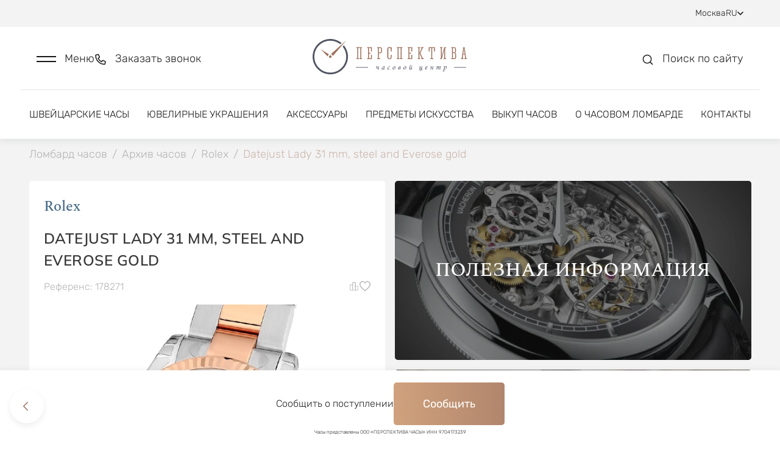

--- FILE ---
content_type: text/html; charset=utf-8
request_url: https://lombard-perspectiva.ru/clock/rolex-datejust-178271-08084654/
body_size: 32944
content:
<!doctype html>
<html data-n-head-ssr lang="ru" data-n-head="%7B%22lang%22:%7B%22ssr%22:%22ru%22%7D%7D">
  <head >
    <title>Часы Rolex Lady 31 mm, steel and Everose gold 178271 (id 18930) купить оригинал в Москве</title><meta data-n-head="ssr" charset="utf-8"><meta data-n-head="ssr" name="viewport" content="width=device-width, initial-scale=1"><meta data-n-head="ssr" name="format-detection" content="telephone=no"><meta data-n-head="ssr" name="robots" content="index, follow"><meta data-n-head="ssr" name="author" content="BINN"><meta data-n-head="ssr" name="cmsmagazine" content="2a1851c67c8d6d9ce8048b3360529e34"><meta data-n-head="ssr" data-hid="description" name="description" content="Часы Rolex Lady 31 mm, steel and Everose gold 178271 (id 18930) купить в ломбарде в Москве. Выгодные цены. Часовой дом Перспектива. Наличие уточняйте по бесплатному номеру 8 (800) 555-95-99."><base href="/"><link data-n-head="ssr" rel="icon" type="image/x-icon" href="/favicon.ico"><link data-n-head="ssr" rel="stylesheet" type="text/css" href="https://fonts.googleapis.com/css?family=Roboto:100,300,400,500,700,900&amp;display=swap"><link data-n-head="ssr" rel="stylesheet" type="text/css" href="https://cdn.jsdelivr.net/npm/@mdi/font@latest/css/materialdesignicons.min.css"><link data-n-head="ssr" rel="canonical" href="https://lombard-perspectiva.ru/clock/rolex-datejust-178271-08084654/"><link data-n-head="ssr" rel="sitemap" type="application/xml" title="Sitemap" href="/sitemap.xml"><link data-n-head="ssr" rel="alternate" hreflang="ua" href="https://lombard-perspectiva.com.ua/clock/rolex-datejust-178271-08084654/"><link data-n-head="ssr" rel="alternate" hreflang="en" href="https://lombard-perspectiva.com/clock/rolex-datejust-178271-08084654/"><link data-n-head="ssr" rel="alternate" hreflang="uz" href="https://lombard-perspectiva.uz/clock/rolex-datejust-178271-08084654/"><link rel="preload" href="/_nuxt/4fe0310.js" as="script"><link rel="preload" href="/_nuxt/9c2183d.js" as="script"><link rel="preload" href="/_nuxt/css/3b412ca.css" as="style"><link rel="preload" href="/_nuxt/9b97d84.js" as="script"><link rel="preload" href="/_nuxt/css/7aeecf8.css" as="style"><link rel="preload" href="/_nuxt/71f5efa.js" as="script"><link rel="preload" href="/_nuxt/css/6917151.css" as="style"><link rel="preload" href="/_nuxt/a2b0352.js" as="script"><link rel="preload" href="/_nuxt/22141ad.js" as="script"><link rel="preload" href="/_nuxt/eea97a4.js" as="script"><link rel="preload" href="/_nuxt/css/0219f72.css" as="style"><link rel="preload" href="/_nuxt/a178871.js" as="script"><link rel="preload" href="/_nuxt/css/a0651b5.css" as="style"><link rel="preload" href="/_nuxt/eadc9d2.js" as="script"><link rel="preload" href="/_nuxt/css/9f815ee.css" as="style"><link rel="preload" href="/_nuxt/ae963f9.js" as="script"><link rel="preload" href="/_nuxt/css/3922300.css" as="style"><link rel="preload" href="/_nuxt/b00ded0.js" as="script"><link rel="preload" href="/_nuxt/css/5fed800.css" as="style"><link rel="preload" href="/_nuxt/333c515.js" as="script"><link rel="preload" href="/_nuxt/css/e3c612c.css" as="style"><link rel="preload" href="/_nuxt/9fc28bf.js" as="script"><link rel="stylesheet" href="/_nuxt/css/3b412ca.css"><link rel="stylesheet" href="/_nuxt/css/7aeecf8.css"><link rel="stylesheet" href="/_nuxt/css/6917151.css"><link rel="stylesheet" href="/_nuxt/css/0219f72.css"><link rel="stylesheet" href="/_nuxt/css/a0651b5.css"><link rel="stylesheet" href="/_nuxt/css/9f815ee.css"><link rel="stylesheet" href="/_nuxt/css/3922300.css"><link rel="stylesheet" href="/_nuxt/css/5fed800.css"><link rel="stylesheet" href="/_nuxt/css/e3c612c.css">
  </head>
  <body >
    <div data-server-rendered="true" id="__nuxt"><!----><div id="__layout"><div data-app="true" id="app" class="v-application v-application--is-ltr theme--light" data-v-a2e6691c><div class="v-application--wrap"><div class="body" data-v-a2e6691c><div class="main-container" data-v-a2e6691c><div class="modal-scroll-wrapper" data-v-a2e6691c><div class="js-scroll-inner" data-v-a2e6691c><div data-v-a2e6691c><div data-v-a2e6691c><header class="header" data-v-2e6632ad data-v-a2e6691c><div class="header-top" data-v-6b8fdbb9 data-v-2e6632ad><div class="header-top--inner d-flex justify-space-between align-baseline" data-v-6b8fdbb9><div class="header-top--links d-flex align-baseline" data-v-6b8fdbb9><div class="link-with-label d-flex" data-v-6b8fdbb9><div class="link-label" data-v-6b8fdbb9>
          Оценка
        </div> <a href="https://wa.me/+79199999999" class="link" data-v-6b8fdbb9>
          +7 919 999-99-99
        </a> <div class="d-flex align-baseline" style="margin-left: 8px; gap: 6px" data-v-6b8fdbb9><a href="https://t.me/+79199999999" title target="_blank" rel="nofollow" class="social-icon small-icon" data-v-6b8fdbb9><div data-v-6b8fdbb9><svg width="16" height="16" viewBox="0 0 16 16" fill="none" xmlns="http://www.w3.org/2000/svg">
<g clip-path="url(#clip0_2591_86241)">
<path fill-rule="evenodd" clip-rule="evenodd" d="M16 8C16 12.418 12.418 16 8 16C3.582 16 0 12.418 0 8C0 3.582 3.582 0 8 0C12.418 0 16 3.582 16 8ZM8.28667 5.906C7.50867 6.22933 5.95333 6.89933 3.62133 7.91533C3.24267 8.066 3.044 8.21333 3.026 8.35733C2.99533 8.60133 3.30067 8.69733 3.71533 8.82733C3.772 8.84533 3.83067 8.86333 3.89067 8.88333C4.29933 9.016 4.84867 9.17133 5.134 9.17733C5.39333 9.18267 5.68267 9.076 6.002 8.85733C8.18067 7.386 9.30533 6.64267 9.376 6.62667C9.426 6.61533 9.49533 6.60067 9.542 6.64267C9.58867 6.684 9.584 6.76267 9.57933 6.784C9.54867 6.91267 8.35267 8.02533 7.73267 8.60133C7.53933 8.78067 7.40267 8.908 7.37467 8.93733C7.312 9.002 7.248 9.064 7.18667 9.12333C6.80667 9.48867 6.52267 9.76333 7.20267 10.2113C7.52933 10.4267 7.79067 10.6047 8.05133 10.782C8.336 10.976 8.62 11.1693 8.988 11.4107C9.08133 11.472 9.17067 11.5353 9.258 11.5973C9.58933 11.834 9.88733 12.046 10.2553 12.0127C10.4687 11.9927 10.69 11.792 10.802 11.1927C11.0667 9.77533 11.588 6.706 11.7087 5.44067C11.716 5.33561 11.7115 5.23006 11.6953 5.126C11.6856 5.04195 11.6447 4.96462 11.5807 4.90933C11.4853 4.83133 11.3373 4.81467 11.2707 4.816C10.97 4.82133 10.5087 4.982 8.28667 5.906Z" />
</g>
<defs>
<clipPath id="clip0_2591_86241">
<rect width="16" height="16" fill="white"/>
</clipPath>
</defs>
</svg>
</div></a> <a href="https://wa.me/+79199999999" title target="_blank" rel="nofollow" class="social-icon small-icon" data-v-6b8fdbb9><div data-v-6b8fdbb9><svg width="16" height="16" viewBox="0 0 16 16" fill="none" xmlns="http://www.w3.org/2000/svg">
<g clip-path="url(#clip0_2591_86242)">
<path fill-rule="evenodd" clip-rule="evenodd" d="M11.61 9.58799C11.4113 9.48866 10.4373 9.00999 10.256 8.94332C10.0747 8.87732 9.94267 8.84466 9.81 9.04332C9.678 9.24066 9.29867 9.68732 9.18333 9.81932C9.06733 9.95199 8.952 9.96799 8.754 9.86932C8.556 9.76932 7.91733 9.56066 7.16067 8.88599C6.572 8.36066 6.174 7.71199 6.05867 7.51332C5.94333 7.31532 6.046 7.20799 6.14533 7.10932C6.23467 7.02066 6.34333 6.87799 6.44267 6.76266C6.542 6.64666 6.57467 6.56399 6.64067 6.43132C6.70733 6.29932 6.674 6.18399 6.624 6.08466C6.57467 5.98532 6.17867 5.00999 6.01333 4.61332C5.85267 4.22732 5.68933 4.27999 5.568 4.27332C5.452 4.26799 5.32 4.26666 5.188 4.26666C5.056 4.26666 4.84133 4.31599 4.66 4.51466C4.478 4.71266 3.96667 5.19199 3.96667 6.16732C3.96667 7.14199 4.676 8.08399 4.77533 8.21666C4.87467 8.34866 6.172 10.35 8.15933 11.208C8.63267 11.412 9.00133 11.534 9.28867 11.6247C9.76333 11.776 10.1953 11.7547 10.5367 11.7033C10.9167 11.6467 11.7087 11.224 11.874 10.7613C12.0387 10.2987 12.0387 9.90199 11.9893 9.81932C11.94 9.73666 11.808 9.68732 11.6093 9.58799H11.61ZM7.99533 14.5233H7.99267C6.81229 14.5235 5.65358 14.2062 4.638 13.6047L4.398 13.462L1.90333 14.1167L2.56933 11.6847L2.41267 11.4353C1.75276 10.3849 1.40353 9.16918 1.40533 7.92866C1.40667 4.29532 4.36267 1.33932 7.998 1.33932C9.758 1.33932 11.4127 2.02599 12.6567 3.27132C13.2703 3.88238 13.7566 4.60903 14.0875 5.40925C14.4185 6.20948 14.5874 7.06738 14.5847 7.93332C14.5833 11.5667 11.6273 14.5233 7.99533 14.5233ZM13.6033 2.32532C12.8688 1.58594 11.9948 0.999681 11.0321 0.600523C10.0693 0.201365 9.03689 -0.00275565 7.99467 -1.08286e-05C3.62533 -1.08286e-05 0.068 3.55666 0.0666667 7.92799C0.064642 9.31916 0.429583 10.6862 1.12467 11.8913L0 16L4.20267 14.8973C5.36525 15.5307 6.66806 15.8626 7.992 15.8627H7.99533C12.3647 15.8627 15.922 12.306 15.9233 7.93399C15.9266 6.89217 15.7232 5.86006 15.325 4.89734C14.9267 3.93463 14.3416 3.06044 13.6033 2.32532Z" />
</g>
<defs>
<clipPath id="clip0_2591_86242">
<rect width="16" height="16" fill="white"/>
</clipPath>
</defs>
</svg>
</div></a> <!----> <!----></div></div> <div class="link-with-socials d-flex" data-v-6b8fdbb9><a href="tel:+79199999909" class="link" data-v-6b8fdbb9>
          +7 919 999-99-09
        </a> <div class="link-with-socials--icons d-inline-block" data-v-6b8fdbb9><div class="d-flex align-baseline" data-v-6b8fdbb9><a href="https://t.me/+79199999909" title target="_blank" rel="nofollow" class="social-icon small-icon" data-v-6b8fdbb9><div data-v-6b8fdbb9><svg width="16" height="16" viewBox="0 0 16 16" fill="none" xmlns="http://www.w3.org/2000/svg">
<g clip-path="url(#clip0_2591_86241)">
<path fill-rule="evenodd" clip-rule="evenodd" d="M16 8C16 12.418 12.418 16 8 16C3.582 16 0 12.418 0 8C0 3.582 3.582 0 8 0C12.418 0 16 3.582 16 8ZM8.28667 5.906C7.50867 6.22933 5.95333 6.89933 3.62133 7.91533C3.24267 8.066 3.044 8.21333 3.026 8.35733C2.99533 8.60133 3.30067 8.69733 3.71533 8.82733C3.772 8.84533 3.83067 8.86333 3.89067 8.88333C4.29933 9.016 4.84867 9.17133 5.134 9.17733C5.39333 9.18267 5.68267 9.076 6.002 8.85733C8.18067 7.386 9.30533 6.64267 9.376 6.62667C9.426 6.61533 9.49533 6.60067 9.542 6.64267C9.58867 6.684 9.584 6.76267 9.57933 6.784C9.54867 6.91267 8.35267 8.02533 7.73267 8.60133C7.53933 8.78067 7.40267 8.908 7.37467 8.93733C7.312 9.002 7.248 9.064 7.18667 9.12333C6.80667 9.48867 6.52267 9.76333 7.20267 10.2113C7.52933 10.4267 7.79067 10.6047 8.05133 10.782C8.336 10.976 8.62 11.1693 8.988 11.4107C9.08133 11.472 9.17067 11.5353 9.258 11.5973C9.58933 11.834 9.88733 12.046 10.2553 12.0127C10.4687 11.9927 10.69 11.792 10.802 11.1927C11.0667 9.77533 11.588 6.706 11.7087 5.44067C11.716 5.33561 11.7115 5.23006 11.6953 5.126C11.6856 5.04195 11.6447 4.96462 11.5807 4.90933C11.4853 4.83133 11.3373 4.81467 11.2707 4.816C10.97 4.82133 10.5087 4.982 8.28667 5.906Z" />
</g>
<defs>
<clipPath id="clip0_2591_86241">
<rect width="16" height="16" fill="white"/>
</clipPath>
</defs>
</svg>
</div></a> <a href="https://wa.me/+79199999909" title target="_blank" rel="nofollow" class="social-icon small-icon" data-v-6b8fdbb9><div data-v-6b8fdbb9><svg width="16" height="16" viewBox="0 0 16 16" fill="none" xmlns="http://www.w3.org/2000/svg">
<g clip-path="url(#clip0_2591_86242)">
<path fill-rule="evenodd" clip-rule="evenodd" d="M11.61 9.58799C11.4113 9.48866 10.4373 9.00999 10.256 8.94332C10.0747 8.87732 9.94267 8.84466 9.81 9.04332C9.678 9.24066 9.29867 9.68732 9.18333 9.81932C9.06733 9.95199 8.952 9.96799 8.754 9.86932C8.556 9.76932 7.91733 9.56066 7.16067 8.88599C6.572 8.36066 6.174 7.71199 6.05867 7.51332C5.94333 7.31532 6.046 7.20799 6.14533 7.10932C6.23467 7.02066 6.34333 6.87799 6.44267 6.76266C6.542 6.64666 6.57467 6.56399 6.64067 6.43132C6.70733 6.29932 6.674 6.18399 6.624 6.08466C6.57467 5.98532 6.17867 5.00999 6.01333 4.61332C5.85267 4.22732 5.68933 4.27999 5.568 4.27332C5.452 4.26799 5.32 4.26666 5.188 4.26666C5.056 4.26666 4.84133 4.31599 4.66 4.51466C4.478 4.71266 3.96667 5.19199 3.96667 6.16732C3.96667 7.14199 4.676 8.08399 4.77533 8.21666C4.87467 8.34866 6.172 10.35 8.15933 11.208C8.63267 11.412 9.00133 11.534 9.28867 11.6247C9.76333 11.776 10.1953 11.7547 10.5367 11.7033C10.9167 11.6467 11.7087 11.224 11.874 10.7613C12.0387 10.2987 12.0387 9.90199 11.9893 9.81932C11.94 9.73666 11.808 9.68732 11.6093 9.58799H11.61ZM7.99533 14.5233H7.99267C6.81229 14.5235 5.65358 14.2062 4.638 13.6047L4.398 13.462L1.90333 14.1167L2.56933 11.6847L2.41267 11.4353C1.75276 10.3849 1.40353 9.16918 1.40533 7.92866C1.40667 4.29532 4.36267 1.33932 7.998 1.33932C9.758 1.33932 11.4127 2.02599 12.6567 3.27132C13.2703 3.88238 13.7566 4.60903 14.0875 5.40925C14.4185 6.20948 14.5874 7.06738 14.5847 7.93332C14.5833 11.5667 11.6273 14.5233 7.99533 14.5233ZM13.6033 2.32532C12.8688 1.58594 11.9948 0.999681 11.0321 0.600523C10.0693 0.201365 9.03689 -0.00275565 7.99467 -1.08286e-05C3.62533 -1.08286e-05 0.068 3.55666 0.0666667 7.92799C0.064642 9.31916 0.429583 10.6862 1.12467 11.8913L0 16L4.20267 14.8973C5.36525 15.5307 6.66806 15.8626 7.992 15.8627H7.99533C12.3647 15.8627 15.922 12.306 15.9233 7.93399C15.9266 6.89217 15.7232 5.86006 15.325 4.89734C14.9267 3.93463 14.3416 3.06044 13.6033 2.32532Z" />
</g>
<defs>
<clipPath id="clip0_2591_86242">
<rect width="16" height="16" fill="white"/>
</clipPath>
</defs>
</svg>
</div></a> <!----> <!----></div></div></div> <div class="link-with-label link-with-socials" data-v-6b8fdbb9><div class="link-label" data-v-6b8fdbb9>
          Продажа
        </div> <a href="tel:+79859987272" class="link" data-v-6b8fdbb9>
          +7 985 998-72-72
        </a> <div class="link-with-socials--icons d-inline-block" data-v-6b8fdbb9><div class="d-flex align-baseline" data-v-6b8fdbb9><!----> <a href="https://wa.me/+79859987272" title target="_blank" rel="nofollow" class="social-icon small-icon" data-v-6b8fdbb9><div data-v-6b8fdbb9><svg width="16" height="16" viewBox="0 0 16 16" fill="none" xmlns="http://www.w3.org/2000/svg">
<g clip-path="url(#clip0_2591_86242)">
<path fill-rule="evenodd" clip-rule="evenodd" d="M11.61 9.58799C11.4113 9.48866 10.4373 9.00999 10.256 8.94332C10.0747 8.87732 9.94267 8.84466 9.81 9.04332C9.678 9.24066 9.29867 9.68732 9.18333 9.81932C9.06733 9.95199 8.952 9.96799 8.754 9.86932C8.556 9.76932 7.91733 9.56066 7.16067 8.88599C6.572 8.36066 6.174 7.71199 6.05867 7.51332C5.94333 7.31532 6.046 7.20799 6.14533 7.10932C6.23467 7.02066 6.34333 6.87799 6.44267 6.76266C6.542 6.64666 6.57467 6.56399 6.64067 6.43132C6.70733 6.29932 6.674 6.18399 6.624 6.08466C6.57467 5.98532 6.17867 5.00999 6.01333 4.61332C5.85267 4.22732 5.68933 4.27999 5.568 4.27332C5.452 4.26799 5.32 4.26666 5.188 4.26666C5.056 4.26666 4.84133 4.31599 4.66 4.51466C4.478 4.71266 3.96667 5.19199 3.96667 6.16732C3.96667 7.14199 4.676 8.08399 4.77533 8.21666C4.87467 8.34866 6.172 10.35 8.15933 11.208C8.63267 11.412 9.00133 11.534 9.28867 11.6247C9.76333 11.776 10.1953 11.7547 10.5367 11.7033C10.9167 11.6467 11.7087 11.224 11.874 10.7613C12.0387 10.2987 12.0387 9.90199 11.9893 9.81932C11.94 9.73666 11.808 9.68732 11.6093 9.58799H11.61ZM7.99533 14.5233H7.99267C6.81229 14.5235 5.65358 14.2062 4.638 13.6047L4.398 13.462L1.90333 14.1167L2.56933 11.6847L2.41267 11.4353C1.75276 10.3849 1.40353 9.16918 1.40533 7.92866C1.40667 4.29532 4.36267 1.33932 7.998 1.33932C9.758 1.33932 11.4127 2.02599 12.6567 3.27132C13.2703 3.88238 13.7566 4.60903 14.0875 5.40925C14.4185 6.20948 14.5874 7.06738 14.5847 7.93332C14.5833 11.5667 11.6273 14.5233 7.99533 14.5233ZM13.6033 2.32532C12.8688 1.58594 11.9948 0.999681 11.0321 0.600523C10.0693 0.201365 9.03689 -0.00275565 7.99467 -1.08286e-05C3.62533 -1.08286e-05 0.068 3.55666 0.0666667 7.92799C0.064642 9.31916 0.429583 10.6862 1.12467 11.8913L0 16L4.20267 14.8973C5.36525 15.5307 6.66806 15.8626 7.992 15.8627H7.99533C12.3647 15.8627 15.922 12.306 15.9233 7.93399C15.9266 6.89217 15.7232 5.86006 15.325 4.89734C14.9267 3.93463 14.3416 3.06044 13.6033 2.32532Z" />
</g>
<defs>
<clipPath id="clip0_2591_86242">
<rect width="16" height="16" fill="white"/>
</clipPath>
</defs>
</svg>
</div></a> <!----> <!----></div></div></div></div> <div class="header-top--connection d-flex align-baseline" data-v-6b8fdbb9><div class="link-with-label" data-v-6b8fdbb9><div class="link-label" data-v-6b8fdbb9>
          Бесплатная горячая линия
        </div> <a href="tel:8 800 555-95-99" class="link" data-v-6b8fdbb9>8 800 555-95-99</a></div> <div data-v-6b8fdbb9><div class="language-switcher" data-v-2f5cf2fe data-v-6b8fdbb9><div class="language-block" data-v-2f5cf2fe>
    Москва
    <!----></div> <!----></div></div> <div data-v-6b8fdbb9><div class="language-switcher" data-v-eaa01522 data-v-6b8fdbb9><div class="language-block" data-v-eaa01522>
    RU
    <svg width="10" height="6" viewBox="0 0 10 6" fill="none" xmlns="http://www.w3.org/2000/svg" class="language-block__arrow" data-v-eaa01522 data-v-eaa01522><path d="M9 1L5 5L1 1" stroke="#171717" stroke-linecap="round" stroke-linejoin="round" stroke-width="1" data-v-eaa01522 data-v-eaa01522></path></svg></div> <!----></div></div></div></div></div> <div id="anchor" class="header-main" data-v-2e6632ad><div class="header-main--inner" data-v-2e6632ad><div class="container header-main--container d-flex justify-space-between align-center mx-auto" data-v-2e6632ad><div class="header-main--functions row d-flex align-center mx-0" data-v-2e6632ad><div role="button" class="drawer-toggle d-inline-block" data-v-2e6632ad><div class="ico drawer-toggle-icon menu-icon" data-v-2e6632ad><svg width="32" height="11" viewBox="0 0 32 11" fill="none" xmlns="http://www.w3.org/2000/svg">
<path fill-rule="evenodd" clip-rule="evenodd" d="M32 2.5H0V0.5H32V2.5Z" />
<path fill-rule="evenodd" clip-rule="evenodd" d="M32 10.5H0V8.5H32V10.5Z" />
</svg>
</div> <div class="drawer-toggle-text d-none d-lg-inline-block" data-v-2e6632ad>
              Меню
            </div></div> <div class="drawer-toggle d-none d-lg-inline-block" data-v-2e6632ad><div class="drawer-toggle d-lg-inline-block" data-v-db67189c data-v-2e6632ad><button class="drawer-link" data-v-db67189c><div class="ico drawer-toggle-icon drawer-toggle-ico-stroke phone-icon" data-v-db67189c><svg xmlns="http://www.w3.org/2000/svg" width="20" height="20" viewBox="0 0 20 20" fill="none" class="phone-icon-content" data-v-db67189c data-v-db67189c><path d="M17.5437 13.8062L14.0436 12.3061C13.8941 12.2424 13.728 12.229 13.5701 12.2679C13.4123 12.3068 13.2714 12.3959 13.1686 12.5218L11.6186 14.4156C9.18598 13.2686 7.22828 11.3109 6.08132 8.87827L7.9751 7.32824C8.10125 7.22564 8.19054 7.08473 8.22945 6.92684C8.26836 6.76896 8.25477 6.60269 8.19073 6.45322L6.69071 2.95316C6.62043 2.79204 6.49613 2.66048 6.33925 2.58119C6.18236 2.50189 6.00273 2.47982 5.83132 2.51878L2.58126 3.26879C2.416 3.30696 2.26855 3.40001 2.16298 3.53276C2.05742 3.66552 1.99996 3.83013 2 3.99974C2 12.0155 8.49699 18.5 16.5003 18.5C16.6699 18.5001 16.8346 18.4427 16.9674 18.3371C17.1002 18.2315 17.1933 18.0841 17.2315 17.9187L17.9815 14.6687C18.0202 14.4964 17.9977 14.3161 17.9178 14.1587C17.8379 14.0012 17.7056 13.8766 17.5437 13.8062Z" stroke="#171717" stroke-width="1.5" stroke-linejoin="round" data-v-db67189c data-v-db67189c></path></svg></div> <div class="drawer-toggle-text" data-v-db67189c>
      Заказать звонок
    </div></button> <!----></div></div> <div class="d-none d-sm-inline-block d-md-inline-block d-lg-none" data-v-2e6632ad><div class="language-switcher" data-v-eaa01522 data-v-2e6632ad><div class="language-block" data-v-eaa01522>
    RU
    <svg width="10" height="6" viewBox="0 0 10 6" fill="none" xmlns="http://www.w3.org/2000/svg" class="language-block__arrow" data-v-eaa01522 data-v-eaa01522><path d="M9 1L5 5L1 1" stroke="#171717" stroke-linecap="round" stroke-linejoin="round" stroke-width="1" data-v-eaa01522 data-v-eaa01522></path></svg></div> <!----></div></div></div> <div data-v-2e6632ad><a href="/" class="header-logo nuxt-link-active" data-v-2e6632ad><img src="/logo_ua.svg" alt="logo" loading="lazy" style="display:none;" data-v-2e6632ad> <img src="/logo_en.svg" alt="logo" loading="lazy" style="display:none;" data-v-2e6632ad> <img src="/logo_ru.svg" alt="logo" loading="lazy" data-v-2e6632ad></a></div> <div class="header-main--functions header-main--buttons row d-flex justify-end align-center mx-0" data-v-2e6632ad><div role="button" class="drawer-toggle d-flex d-md-inline-block d-lg-none" data-v-2e6632ad><div class="drawer-toggle d-lg-inline-block" data-v-db67189c data-v-2e6632ad><button class="drawer-link" data-v-db67189c><div class="ico drawer-toggle-icon drawer-toggle-ico-stroke phone-icon" data-v-db67189c><svg xmlns="http://www.w3.org/2000/svg" width="20" height="20" viewBox="0 0 20 20" fill="none" class="phone-icon-content" data-v-db67189c data-v-db67189c><path d="M17.5437 13.8062L14.0436 12.3061C13.8941 12.2424 13.728 12.229 13.5701 12.2679C13.4123 12.3068 13.2714 12.3959 13.1686 12.5218L11.6186 14.4156C9.18598 13.2686 7.22828 11.3109 6.08132 8.87827L7.9751 7.32824C8.10125 7.22564 8.19054 7.08473 8.22945 6.92684C8.26836 6.76896 8.25477 6.60269 8.19073 6.45322L6.69071 2.95316C6.62043 2.79204 6.49613 2.66048 6.33925 2.58119C6.18236 2.50189 6.00273 2.47982 5.83132 2.51878L2.58126 3.26879C2.416 3.30696 2.26855 3.40001 2.16298 3.53276C2.05742 3.66552 1.99996 3.83013 2 3.99974C2 12.0155 8.49699 18.5 16.5003 18.5C16.6699 18.5001 16.8346 18.4427 16.9674 18.3371C17.1002 18.2315 17.1933 18.0841 17.2315 17.9187L17.9815 14.6687C18.0202 14.4964 17.9977 14.3161 17.9178 14.1587C17.8379 14.0012 17.7056 13.8766 17.5437 13.8062Z" stroke="#171717" stroke-width="1.5" stroke-linejoin="round" data-v-db67189c data-v-db67189c></path></svg></div> <div class="drawer-toggle-text" data-v-db67189c>
      Заказать звонок
    </div></button> <!----></div></div> <div role="button" class="drawer-toggle d-sm-flex d-lg-inline-block" data-v-2e6632ad><div class="ico drawer-toggle-icon drawer-toggle-ico-stroke search-icon" data-v-2e6632ad><svg width="20" height="21" viewBox="0 0 20 21" fill="none" xmlns="http://www.w3.org/2000/svg">
<path d="M18 18.5L14 14.5M16 9.5C16 13.366 12.866 16.5 9 16.5C5.13401 16.5 2 13.366 2 9.5C2 5.63401 5.13401 2.5 9 2.5C12.866 2.5 16 5.63401 16 9.5Z" stroke="none" stroke-width="1.5" stroke-linecap="round" stroke-linejoin="round"/>
</svg>
</div> <div class="drawer-toggle-text d-none d-lg-inline-block" data-v-2e6632ad>
              Поиск по сайту
            </div></div> <!----></div></div></div></div> <div class="header-bottom d-none d-lg-block" data-v-2e6632ad><div class="container mx-auto" data-v-2e6632ad><nav class="header-bottom--inner d-flex justify-space-between mx-0" data-v-2e6632ad><a href="/clocks_today/" class="menu-link" data-v-2e6632ad>
          Швейцарские часы
        </a><a href="/jewellery/" class="menu-link" data-v-2e6632ad>
          Ювелирные украшения
        </a><a href="/accessories/" class="menu-link" data-v-2e6632ad>
          Аксессуары
        </a><a href="/arts/" class="menu-link" data-v-2e6632ad>
          Предметы искусства
        </a><a href="/uslugi/skupka-chasov/" class="menu-link" data-v-2e6632ad>
          Выкуп часов
        </a><a href="/about/" class="menu-link" data-v-2e6632ad>
          О часовом ломбарде
        </a><a href="/contacts/moscow/" class="menu-link" data-v-2e6632ad>
          Контакты
        </a></nav></div></div> <div class="notification-block modal-notification" style="display:none;" data-v-66cf86c7 data-v-2e6632ad><div class="container" data-v-66cf86c7><div class="float-notification-wrapper" data-v-66cf86c7><div class="float-notification-inner" data-v-66cf86c7><div class="ico float-notification-icon" data-v-66cf86c7><svg width="20" height="21" viewBox="0 0 20 21" fill="none" xmlns="http://www.w3.org/2000/svg">
<path d="M10.0003 2.16602C5.40533 2.16602 1.66699 5.90435 1.66699 10.4993C1.66699 15.0943 5.40533 18.8327 10.0003 18.8327C14.5953 18.8327 18.3337 15.0943 18.3337 10.4993C18.3337 5.90435 14.5953 2.16602 10.0003 2.16602ZM10.8337 14.666H9.16699V9.66602H10.8337V14.666ZM10.8337 7.99935H9.16699V6.33268H10.8337V7.99935Z" fill="#2E5877"/>
</svg>
</div> <div class="ico close-icon" data-v-66cf86c7><svg width="30" height="30" viewBox="0 0 30 30" fill="none" xmlns="http://www.w3.org/2000/svg" >
<rect x="1.03906" y="27.6655" width="37.5" height="2.32563" rx="1" transform="rotate(-45 1.03906 27.6655)" />
<rect x="27.0781" y="29.3296" width="37.5" height="2.52475" rx="1" transform="rotate(-135 27.0781 29.3296)" />
</svg>
</div> </div></div> <!----></div></div></header></div> <main data-v-a2e6691c><div class="content-wrapper" data-v-894d8f6e data-v-a2e6691c><div class="container" data-v-894d8f6e><div itemscope="itemscope" itemtype="https://schema.org/BreadcrumbList" class="breadcrumbs-container" data-v-76a0678a data-v-894d8f6e><div class="__vuescroll" style="height:100%;width:100%;padding:0;position:relative;overflow:hidden;" data-v-76a0678a><div class="__panel __hidebar" style="position:relative;box-sizing:border-box;height:100%;overflow-y:hidden;overflow-x:hidden;transform-origin:;transform:;"><div class="__view" style="position:relative;box-sizing:border-box;min-width:100%;min-height:100%;"><div class="scroll-content d-flex" data-v-76a0678a><div itemprop="itemListElement" itemscope="itemscope" itemtype="https://schema.org/ListItem" class="breadcrumb-item" data-v-76a0678a><a href="/" itemprop="item" class="nuxt-link-active" data-v-76a0678a><span itemprop="name" data-v-76a0678a>Ломбард часов</span></a> <meta itemprop="position" content="1" data-v-76a0678a> <div class="mx-2" data-v-76a0678a>/</div></div> <div itemprop="itemListElement" itemscope="itemscope" itemtype="https://schema.org/ListItem" class="breadcrumb-item" data-v-76a0678a><a href="/clocks_archive/" itemprop="item" data-v-76a0678a><span itemprop="name" data-v-76a0678a>
            Архив часов
          </span></a> <meta itemprop="position" content="2" data-v-76a0678a> <div class="mx-2" data-v-76a0678a>/</div></div><div itemprop="itemListElement" itemscope="itemscope" itemtype="https://schema.org/ListItem" class="breadcrumb-item" data-v-76a0678a><a href="/clocks_archive/chasy_rolex_kupit/" itemprop="item" data-v-76a0678a><span itemprop="name" data-v-76a0678a>
            Rolex
          </span></a> <meta itemprop="position" content="3" data-v-76a0678a> <div class="mx-2" data-v-76a0678a>/</div></div><div itemprop="itemListElement" itemscope="itemscope" itemtype="https://schema.org/ListItem" class="breadcrumb-item" data-v-76a0678a><div itemprop="name" class="text text-chocolate" data-v-76a0678a><span data-v-76a0678a>Datejust Lady 31 mm, steel and Everose gold</span></div> <meta itemprop="position" content="4" data-v-76a0678a> <!----></div> <div class="breadcrumb-item" data-v-76a0678a><div class="text text-chocolate" data-v-76a0678a><!----></div></div></div></div></div></div></div></div> <div itemscope="itemscope" itemtype="https://schema.org/Product" class="container" data-v-894d8f6e><div class="catalog-item--container" data-v-894d8f6e><div data-v-894d8f6e><div class="catalog-item --noImages" data-v-894d8f6e><div class="catalog-item--info pa-4 pa-md-6" data-v-894d8f6e><div class="d-flex justify-space-between" data-v-894d8f6e><a href="/clocks_archive/chasy_rolex_kupit/" itemprop="brand" class="catalog-item--brand-title flex-shrink-1 text-spectral" data-v-894d8f6e>Rolex
              </a> <div class="flex-shrink-0" data-v-894d8f6e><!----> <!----></div></div> <div class="catalog-item--model text-mulish py-2 py-md-4" data-v-894d8f6e>
              Datejust Lady 31 mm, steel and Everose gold
            </div> <!----> <div class="catalog-item--reference d-flex flex-nowrap justify-space-between pb-4" data-v-894d8f6e><div class="text-gray flex-shrink-1" data-v-894d8f6e>
                Референс: 178271
              </div> <div class="catalog-item--functions d-flex justify-space-between flex-shrink-0" data-v-894d8f6e><div class="icon-wrapper" data-v-894d8f6e><div data-v-894d8f6e><div class="ico ico-fill-path" data-v-894d8f6e><svg width="20" height="21" viewBox="0 0 20 21" fill="none" xmlns="http://www.w3.org/2000/svg">
<path d="M17.3752 9.87524C17.5409 9.87524 17.6998 9.94106 17.817 10.0582C17.9342 10.1754 18 10.3343 18 10.5V17.8752C18 18.0409 17.9342 18.1998 17.817 18.317C17.6998 18.4342 17.5409 18.5 17.3752 18.5H2.62476C2.45906 18.5 2.30015 18.4342 2.18299 18.317C2.06582 18.1998 2 18.0409 2 17.8752V8.03981C2 7.87411 2.06582 7.7152 2.18299 7.59804C2.30015 7.48087 2.45906 7.41505 2.62476 7.41505H6.91657V3.12476C6.91657 2.95906 6.98239 2.80015 7.09956 2.68299C7.21673 2.56582 7.37564 2.5 7.54133 2.5H12.4587C12.6244 2.5 12.7833 2.56582 12.9004 2.68299C13.0176 2.80015 13.0834 2.95906 13.0834 3.12476V9.87524H17.3752ZM13.0834 10.881V17.3571H17.0737V10.881H13.0834ZM8.04092 17.3579H11.8504V3.75029H8.04092V17.3579ZM3.08854 8.59524V17.3571H6.91581V8.59524H3.08854Z" fill=""/>
</svg>
</div> <!----></div> <div class="action-tag" data-v-894d8f6e>
                    Добавить в сравнение
                  </div> <!----></div> <div class="icon-wrapper" data-v-894d8f6e><div data-v-894d8f6e><div class="ico ico-fill-path" data-v-894d8f6e><svg width="18" height="18" viewBox="0 0 18 18" fill="none" xmlns="http://www.w3.org/2000/svg">
<path d="M9.70548 14.8229C15.1469 10.0092 16.6154 8.2214 16.6154 5.78332C16.6154 3.59439 14.9389 1.90838 12.75 1.90838C11.5437 1.90838 10.3143 3.29853 9.5287 4.22731L9.00006 4.85188L8.47143 4.22731C7.68589 3.29846 6.45635 1.90839 5.25 1.90839C3.06107 1.90839 1.38474 3.59439 1.38474 5.78332C1.38474 8.2214 2.8531 10.0091 8.32456 14.8509L9.00032 15.5244L9.70548 14.8229ZM12.75 0.523438C15.3842 0.523421 18 2.82947 18 5.78299C18 7.47 17.303 9.03396 15.8909 10.7535C14.7931 12.0899 13.554 13.2666 10.6529 15.8315L8.99999 17.4782L8.51128 16.9915L7.37704 15.8595C4.4461 13.2666 3.20687 12.0899 2.10907 10.7535C0.697006 9.03402 0 7.46998 0 5.78297C0 2.82945 2.29644 0.540172 5.24988 0.540172C6.99159 0.540172 7.98001 1.87847 8.99993 2.79017C10.0198 1.87847 10.7783 0.52345 12.75 0.523438Z" fill="#D2D5DE"/>
</svg>
</div> <!----></div> <div class="action-tag" data-v-894d8f6e>
                    Добавить в избранное
                  </div> <!----></div></div></div> <div class="catalog-item--img catalog-page-img mb-0" data-v-894d8f6e><div class="catalog-item-img--inner" data-v-894d8f6e><img src="https://backend.lombard-perspectiva.ru/storage/images/clock/assets/414fb21c702bcbc672f164d64efc85af_xxl.webp" alt="Rolex Lady 31 mm, steel and Everose gold 178271 1" loading="lazy" itemprop="image" class="catalog-item-img--object" data-v-894d8f6e> <!----></div> <div class="around-view-block" style="display:none;" data-v-894d8f6e><div class="ico ico-fill-path" data-v-894d8f6e><svg width="58" height="36" viewBox="0 0 58 36" fill="none" xmlns="http://www.w3.org/2000/svg">
<path d="M46.2999 0.300692C44.2874 1.23819 43.9249 3.96319 45.6249 5.40069C47.3374 6.87569 50.0874 5.97569 50.6249 3.76319C51.2124 1.30069 48.6249 -0.786808 46.2999 0.300692ZM48.0999 2.45069C48.6999 2.86319 48.3124 3.87569 47.5499 3.87569C46.9124 3.87569 46.5999 2.90069 47.1249 2.47569C47.4624 2.20069 47.7374 2.18819 48.0999 2.45069Z" fill="#B4B4B6"/>
<path d="M14.7625 4.675C14.1 5.05 13.9625 5.7875 14.45 6.3625L14.775 6.75H17.3125C18.7125 6.75 19.9375 6.7875 20.05 6.825C20.225 6.8875 20.25 7.175 20.25 8.75V10.6125L17.55 10.65L14.85 10.6875L14.4875 11.1C14.0875 11.55 14.0375 11.85 14.3 12.3625C14.6 12.9375 14.925 13 17.75 13H20.375V14.7C20.375 15.625 20.3125 16.5 20.25 16.6375C20.125 16.8625 19.9625 16.875 17.5 16.875C14.925 16.875 14.8875 16.875 14.5375 17.175C14.05 17.6 14.05 18.4 14.5375 18.825C14.8875 19.125 14.9125 19.125 17.7125 19.125C20.9125 19.125 21.2625 19.05 22 18.15C22.6 17.4125 22.65 16.9125 22.6 11.4375L22.5625 6.4375L22.2125 5.85C21.9875 5.4625 21.6625 5.1375 21.275 4.9125L20.6875 4.5625L17.875 4.525C15.6875 4.5125 15 4.5375 14.7625 4.675Z" fill="#B4B4B6"/>
<path d="M26.6875 4.68776C26.4125 4.78776 25.95 5.11276 25.675 5.41276C24.8875 6.23777 24.85 6.55026 24.9 12.2753L24.9375 17.1878L25.2875 17.7878C25.475 18.1128 25.875 18.5378 26.15 18.7253C26.6625 19.0503 26.7125 19.0628 28.9125 19.1003C31.5 19.1503 31.95 19.0503 32.675 18.2503C33.3125 17.5378 33.4 17.1003 33.35 14.6753C33.3125 12.5503 33.3125 12.5378 32.9375 11.9378C32.675 11.5003 32.375 11.2378 31.95 11.0128C31.375 10.7128 31.175 10.6878 29.2875 10.6503L27.25 10.6003V8.75027C27.25 6.93777 27.25 6.90026 27.5375 6.82526C27.6875 6.78776 28.8875 6.75026 30.2125 6.75026C31.525 6.75026 32.7 6.71276 32.8125 6.67526C33.0625 6.57526 33.375 5.97526 33.375 5.57526C33.375 5.40026 33.2375 5.10026 33.075 4.91276L32.775 4.56276L29.975 4.53776C27.8 4.51276 27.075 4.55026 26.6875 4.68776ZM31.1 14.8253C31.125 16.2253 31.1 16.6253 30.95 16.7378C30.8375 16.8378 30.2375 16.8753 29.05 16.8503L27.3125 16.8128L27.275 14.9003L27.2375 12.9878L29.15 13.0253L31.0625 13.0628L31.1 14.8253Z" fill="#B4B4B6"/>
<path d="M38.2875 4.61228C37.6625 4.77478 36.825 5.32478 36.45 5.81228C35.7625 6.71228 35.7375 6.91228 35.775 12.0748L35.8125 16.8123L36.15 17.3998C36.5875 18.1373 37.2625 18.6873 38.0375 18.9498C38.95 19.2498 41.625 19.1498 42.3125 18.7873C42.975 18.4373 43.55 17.8123 43.8625 17.1248C44.1125 16.5873 44.125 16.3248 44.125 11.8123C44.125 7.48728 44.1 7.01228 43.8875 6.56228C43.55 5.81228 43.0375 5.27478 42.325 4.91228C41.7625 4.61228 41.525 4.57478 40.1875 4.54978C39.3625 4.52478 38.5125 4.56228 38.2875 4.61228ZM41.1875 6.92478C41.4125 7.02478 41.6625 7.21228 41.7375 7.34978C41.825 7.52478 41.875 9.06228 41.875 11.8748V16.1498L41.5125 16.5123C41.15 16.8623 41.1 16.8748 39.9375 16.8748C38.775 16.8748 38.725 16.8623 38.3625 16.5123L38 16.1498V11.8498C38 7.11228 38 7.11228 38.7875 6.88728C39.4 6.71228 40.7125 6.72478 41.1875 6.92478Z" fill="#B4B4B6"/>
<path d="M7.29999 15.9875C3.94999 17.175 1.58749 18.8375 0.799988 20.5625C0.162488 21.9375 0.437488 23.4875 1.51249 24.7875C3.37499 27.0375 8.69999 29.1125 15.375 30.175C18.6625 30.7 23 31.125 25.1625 31.125C25.6875 31.125 26.125 31.1625 26.125 31.2125C26.125 31.2625 25.65 31.7875 25.0625 32.3875C24.075 33.4 24 33.5 24 33.9875C24 34.6625 24.45 35.125 25.1125 35.125C25.525 35.125 25.725 34.95 27.8375 32.8375C30.8375 29.85 30.825 30.3 28.0375 27.475C26.875 26.3125 25.775 25.275 25.575 25.1625C24.85 24.7875 24 25.325 24 26.1625C24 26.6125 24.0875 26.75 25.0875 27.7625L26.175 28.875H25.55C24.725 28.875 21.5875 28.65 20.125 28.5C13.8875 27.8125 9.08749 26.675 5.81249 25.075C3.28749 23.8375 2.31249 22.5875 2.93749 21.3875C3.43749 20.425 5.51249 19.0875 7.81249 18.2375C8.43749 18.0125 9.07499 17.7125 9.23749 17.55C9.83749 16.9875 9.47499 15.8875 8.62499 15.7C8.43749 15.65 7.91249 15.7625 7.29999 15.9875Z" fill="#B4B4B6"/>
<path d="M49.0125 15.8021C48.6625 16.0021 48.3875 16.4521 48.375 16.8396C48.375 17.3271 48.9875 17.8146 50.1875 18.2521C52.4875 19.0771 54.5625 20.4146 55.0625 21.3896C55.6 22.4146 55 23.4271 53.175 24.5896C50.9875 25.9896 46.2625 27.3646 41.075 28.1146C39.5375 28.3396 36.925 28.6021 34.1 28.8271C33.0125 28.9021 32.575 29.1521 32.4375 29.7396C32.3375 30.1771 32.625 30.8021 33.025 31.0146C33.5625 31.3021 40.1875 30.6521 44.0125 29.9521C50.225 28.8021 54.9625 26.7771 56.625 24.5771C57.2625 23.7271 57.525 23.0021 57.525 22.0396C57.5125 19.7146 55.2 17.6396 50.775 16.0146C49.6125 15.5896 49.4375 15.5646 49.0125 15.8021Z" fill="#B4B4B6"/>
</svg>
</div></div></div> <!----> <!----> <div class="catalog-item--photos mobile-only" data-v-894d8f6e><span class="characteristics-anchor" data-v-894d8f6e></span> <div class="catalog-item--photos__grid" data-v-894d8f6e></div> <div class="additional-panels --noImages" data-v-894d8f6e><div class="additional-panel" data-v-894d8f6e><a href="/about-clock/" target="_blank" data-v-894d8f6e><img src="/sell_watches.webp" loading="lazy" data-v-894d8f6e> <div class="additional-panel-heading" data-v-894d8f6e>
                      Полезная информация
                    </div></a></div> <div class="additional-panel" data-v-894d8f6e><a href="/uslugi/zalog-chasov/" target="_blank" data-v-894d8f6e><img src="/rate_watches.webp" loading="lazy" data-v-894d8f6e> <div class="additional-panel-heading" data-v-894d8f6e>
                      Заложить часы
                    </div></a></div> <div class="additional-panel" data-v-894d8f6e><a href="/uslugi/servis/" target="_blank" data-v-894d8f6e><img src="/watches_buyout.webp" loading="lazy" data-v-894d8f6e> <div class="additional-panel-heading" data-v-894d8f6e>
                      Сервис
                    </div></a></div></div> <div class="modal-buttons-container pa-4 pa-md-6 modal-buttons-container--no-images desktop-only" data-v-894d8f6e><div class="button-container" data-v-894d8f6e><a href="/uslugi/otcenka-chasov/" target="_blank" class="drawer-toggle-text link-btn" data-v-894d8f6e><svg width="20" height="20" viewBox="0 0 20 20" fill="none" xmlns="http://www.w3.org/2000/svg" class="link-btn__icon" data-v-894d8f6e><path d="M10 20.0001C4.47715 20.0001 0 15.523 0 10.0001C0 4.47727 4.47715 0.00012207 10 0.00012207C15.5228 0.00012207 20 4.47727 20 10.0001C19.9939 15.5205 15.5203 19.9941 10 20.0001ZM9 15.0001V17.0001H11V15.0001H9ZM10 5.00012C11.1046 5.00012 12 5.89555 12 7.00012C12.0035 7.53085 11.7904 8.04006 11.41 8.41012L10.17 9.67012C9.42144 10.4218 9.00081 11.4393 9 12.5001V13.0001H11C10.9223 11.9251 11.3559 10.8764 12.17 10.1701L13.07 9.25012C13.6681 8.65444 14.003 7.84423 14 7.00012C14 4.79098 12.2091 3.00012 10 3.00012C7.79086 3.00012 6 4.79098 6 7.00012H8C8 5.89555 8.89543 5.00012 10 5.00012Z" fill="#D2D5DE" data-v-894d8f6e></path></svg> <p data-v-894d8f6e>
                      Хотите продать такие же часы?
                    </p></a></div> <div class="button-container" data-v-894d8f6e><a href="/clocks_today/?cities%5B%5D=1" target="_blank" class="drawer-toggle-text link-btn" data-v-894d8f6e><svg width="14" height="18" viewBox="0 0 14 18" fill="none" xmlns="http://www.w3.org/2000/svg" class="link-btn__icon" data-v-894d8f6e><path d="M6.875 0C5.05227 0.00206776 3.30479 0.72706 2.01592 2.01592C0.72706 3.30479 0.00206776 5.05227 0 6.875C0 12.7578 6.25 17.2031 6.51562 17.3906C6.62208 17.4615 6.74711 17.4993 6.875 17.4993C7.00289 17.4993 7.12792 17.4615 7.23438 17.3906C7.5 17.2031 13.75 12.7578 13.75 6.875C13.7479 5.05227 13.0229 3.30479 11.7341 2.01592C10.4452 0.72706 8.69773 0.00206776 6.875 0ZM6.875 4.375C7.36945 4.375 7.8528 4.52162 8.26393 4.79633C8.67505 5.07103 8.99548 5.46148 9.1847 5.91829C9.37392 6.37511 9.42343 6.87777 9.32696 7.36273C9.2305 7.84768 8.9924 8.29314 8.64277 8.64277C8.29314 8.9924 7.84768 9.2305 7.36273 9.32696C6.87777 9.42343 6.37511 9.37392 5.91829 9.1847C5.46148 8.99548 5.07103 8.67505 4.79633 8.26393C4.52162 7.8528 4.375 7.36945 4.375 6.875C4.375 6.21196 4.63839 5.57607 5.10723 5.10723C5.57607 4.63839 6.21196 4.375 6.875 4.375Z" fill="#none" data-v-894d8f6e></path></svg> <p data-v-894d8f6e>
                      Посмотреть все часы в наличии в Москве
                    </p></a></div> <div class="button-container" data-v-894d8f6e><a href="/uslugi/skupka-chasov/" target="_blank" class="drawer-toggle-text link-btn" data-v-894d8f6e><svg width="22" height="22" viewBox="0 0 22 22" fill="none" xmlns="http://www.w3.org/2000/svg" class="link-btn__icon" data-v-894d8f6e><path d="M13.1129 10.8872C16.1007 10.8872 18.5311 8.49006 18.5311 5.54368C18.5311 2.5973 16.1007 0.200195 13.1129 0.200195C10.1252 0.200195 7.69438 2.5973 7.69438 5.54368C7.69438 8.49006 10.1252 10.8872 13.1129 10.8872ZM12.4712 2.40281V2.25769C12.4712 1.90795 12.7583 1.62487 13.1129 1.62487C13.4672 1.62487 13.7546 1.90795 13.7546 2.25769V2.40366C14.5183 2.56523 15.0928 3.23602 15.0928 4.03674C15.0928 4.38605 14.8053 4.66955 14.4511 4.66955C14.0965 4.66955 13.8094 4.38605 13.8094 4.03674C13.8094 3.81357 13.625 3.63174 13.3987 3.63174H12.8233C12.597 3.63174 12.4126 3.81357 12.4126 4.03674C12.4127 4.1 12.4278 4.16236 12.4567 4.21884C12.4856 4.27532 12.5275 4.32435 12.579 4.36201L13.1129 4.75182L14.41 5.69851C14.8361 6.00943 15.0928 6.50682 15.0962 7.02995V7.03586C15.0992 7.4822 14.926 7.90323 14.6077 8.22091C14.3715 8.45674 14.0764 8.61494 13.7546 8.6816V8.82968C13.7546 9.17941 13.4672 9.46249 13.1129 9.46249C12.7583 9.46249 12.4712 9.17941 12.4712 8.82968V8.68371C12.1581 8.61789 11.8702 8.46602 11.6374 8.23905C11.3153 7.92559 11.1365 7.50709 11.1339 7.06075C11.1318 6.71143 11.4171 6.42625 11.7713 6.42414H11.7756C12.1281 6.42414 12.4152 6.70511 12.4173 7.05315C12.4176 7.10634 12.4284 7.15895 12.4493 7.20798C12.4702 7.25702 12.5007 7.3015 12.539 7.33889C12.5774 7.37628 12.6228 7.40584 12.6728 7.42587C12.7228 7.4459 12.7762 7.45601 12.8302 7.45562C13.1847 7.45351 13.0527 7.45427 13.4047 7.45225C13.6325 7.45048 13.8146 7.26818 13.8128 7.04429V7.03839C13.812 6.91183 13.7499 6.79117 13.6464 6.71565L13.1129 6.32626L11.8154 5.37957C11.3859 5.06569 11.1292 4.56366 11.1292 4.03674C11.1292 3.23433 11.7055 2.56312 12.4712 2.40281ZM4.33351 13.9277C4.16902 13.6465 3.80363 13.5487 3.5167 13.7119L0.498203 15.4302C0.212387 15.5933 0.114334 15.9538 0.279338 16.2361L3.3644 21.5054C3.52954 21.7871 3.89488 21.8839 4.18121 21.7212L7.19971 20.0025C7.48595 19.8397 7.58362 19.4792 7.41857 19.197L4.33351 13.9277ZM21.6292 12.8759C21.3387 12.4781 20.7766 12.3882 20.3736 12.6747C19.1509 13.5433 16.8031 15.2114 16.6166 15.3443C16.5315 15.4159 16.4411 15.4812 16.3462 15.5396C15.977 15.7687 15.5488 15.891 15.1018 15.891H12.028C11.6738 15.891 11.3863 15.608 11.3863 15.2582C11.3863 14.9081 11.6742 14.6254 12.028 14.6254H15.3152C15.7982 14.6254 16.185 14.2288 16.1648 13.7517C16.146 13.299 15.7542 12.948 15.2947 12.948H12.7925C12.6231 12.7713 12.4374 12.6093 12.2385 12.4646C11.5544 11.9672 10.7091 11.6731 9.79399 11.6731C8.16706 11.6731 6.54825 12.6839 5.87702 14.0331L8.50203 18.5164H13.426C14.3929 18.5164 15.3452 18.2725 16.1832 17.7971C16.4737 17.6325 16.7847 17.4347 17.1218 17.1959C18.5345 16.1952 21.4226 14.1162 21.4247 14.1149C21.8285 13.8289 21.9201 13.2737 21.6292 12.8759Z" fill="#D2D5DE" data-v-894d8f6e></path></svg> <p class="mb-0" data-v-894d8f6e>Скупка часов</p></a></div> <div class="button-container" data-v-894d8f6e><div class="drawer-toggle d-lg-inline-block" data-v-6f7758c2 data-v-894d8f6e><div class="v-dialog__container" style="z-index:20001;" data-v-6f7758c2><div class="drawer-link" data-v-6f7758c2><div role="button" aria-haspopup="true" aria-expanded="false" class="drawer-toggle-text link-btn" data-v-6f7758c2><svg width="20" height="21" viewBox="0 0 20 21" fill="none" xmlns="http://www.w3.org/2000/svg" class="link-btn__icon" data-v-6f7758c2><path d="M10.0003 2.16602C5.40533 2.16602 1.66699 5.90435 1.66699 10.4993C1.66699 15.0943 5.40533 18.8327 10.0003 18.8327C14.5953 18.8327 18.3337 15.0943 18.3337 10.4993C18.3337 5.90435 14.5953 2.16602 10.0003 2.16602ZM10.8337 14.666H9.16699V9.66602H10.8337V14.666ZM10.8337 7.99935H9.16699V6.33268H10.8337V7.99935Z" fill="#2E5877" data-v-6f7758c2></path></svg> <p class="navigate-btn__text align-left" data-v-6f7758c2>
            Нашли дешевле? Сообщите нам! Мы предложим лучшую цену!
          </p></div></div><!----></div></div></div></div> <!----></div> <div class="view-characteristics desktop-only" data-v-894d8f6e><a class="link-with-arrow d-flex justify-center" data-v-894d8f6e><div data-v-894d8f6e>Посмотреть характеристики</div> <div class="ico ico-stroke" data-v-894d8f6e><svg width="34" height="7" viewBox="0 0 34 7" fill="none" xmlns="http://www.w3.org/2000/svg">
<path d="M1 6H33L25.1231 1" stroke="#A27864" stroke-linecap="round" stroke-linejoin="round"/>
</svg>
</div></a></div> <div class="catalog-item--photos catalog-item--options mobile-only no-border" data-v-894d8f6e><div class="catalog-item--options-inner py-6" data-v-894d8f6e><div class="catalog-item--options-panel" data-v-894d8f6e><div class="catalog-item--options-panel-title px-0" data-v-894d8f6e>
                    Характеристики
                  </div> <div data-v-894d8f6e><div itemprop="description" class="catalog-item--options-panel-content d-block d-md-flex" data-v-894d8f6e><div class="options-column" data-v-894d8f6e><div data-v-894d8f6e><div class="d-block d-sm-flex flex-nowrap justify-space-between align-baseline my-2" data-v-894d8f6e><div class="option-label text-gray flex-grow-0" data-v-894d8f6e>
                              Коллекция
                            </div> <div class="option-spacer flex-grow-1 d-none d-sm-block" data-v-894d8f6e></div> <div class="option-value flex-grow-0 text-left text-sm-right" data-v-894d8f6e><a href="/clocks_today/chasy_rolex_kupit/datejust-rolex/" data-v-894d8f6e>
                                  Datejust
                                </a></div></div></div><div data-v-894d8f6e><div class="d-block d-sm-flex flex-nowrap justify-space-between align-baseline my-2" data-v-894d8f6e><div class="option-label text-gray flex-grow-0" data-v-894d8f6e>
                              Тип
                            </div> <div class="option-spacer flex-grow-1 d-none d-sm-block" data-v-894d8f6e></div> <div class="option-value flex-grow-0 text-left text-sm-right" data-v-894d8f6e>
                                Классические
                              </div></div></div><div data-v-894d8f6e><div class="d-block d-sm-flex flex-nowrap justify-space-between align-baseline my-2" data-v-894d8f6e><div class="option-label text-gray flex-grow-0" data-v-894d8f6e>
                              Материал корпуса
                            </div> <div class="option-spacer flex-grow-1 d-none d-sm-block" data-v-894d8f6e></div> <div class="option-value flex-grow-0 text-left text-sm-right" data-v-894d8f6e>
                                18-к розовое золото, сталь
                              </div></div></div><div data-v-894d8f6e><div class="d-block d-sm-flex flex-nowrap justify-space-between align-baseline my-2" data-v-894d8f6e><div class="option-label text-gray flex-grow-0" data-v-894d8f6e>
                              Водонепроницаемость
                            </div> <div class="option-spacer flex-grow-1 d-none d-sm-block" data-v-894d8f6e></div> <div class="option-value flex-grow-0 text-left text-sm-right" data-v-894d8f6e>
                                100 м
                              </div></div></div><div data-v-894d8f6e><div class="d-block d-sm-flex flex-nowrap justify-space-between align-baseline my-2" data-v-894d8f6e><div class="option-label text-gray flex-grow-0" data-v-894d8f6e>
                              Диаметр корпуса
                            </div> <div class="option-spacer flex-grow-1 d-none d-sm-block" data-v-894d8f6e></div> <div class="option-value flex-grow-0 text-left text-sm-right" data-v-894d8f6e>
                                31 мм
                              </div></div></div><div data-v-894d8f6e><div class="d-block d-sm-flex flex-nowrap justify-space-between align-baseline my-2" data-v-894d8f6e><div class="option-label text-gray flex-grow-0" data-v-894d8f6e>
                              Стекло
                            </div> <div class="option-spacer flex-grow-1 d-none d-sm-block" data-v-894d8f6e></div> <div class="option-value flex-grow-0 text-left text-sm-right" data-v-894d8f6e>
                                сапфир
                              </div></div></div><div data-v-894d8f6e><div class="d-block d-sm-flex flex-nowrap justify-space-between align-baseline my-2" data-v-894d8f6e><div class="option-label text-gray flex-grow-0" data-v-894d8f6e>
                              Цвет циферблата
                            </div> <div class="option-spacer flex-grow-1 d-none d-sm-block" data-v-894d8f6e></div> <div class="option-value flex-grow-0 text-left text-sm-right" data-v-894d8f6e>
                                Золотистый, 10 белых бриллиантов
                              </div></div></div><div data-v-894d8f6e><!----></div><div data-v-894d8f6e><!----></div><div data-v-894d8f6e><!----></div><div data-v-894d8f6e><!----></div><div data-v-894d8f6e><!----></div><div data-v-894d8f6e><!----></div></div><div class="options-column" data-v-894d8f6e><div data-v-894d8f6e><!----></div><div data-v-894d8f6e><!----></div><div data-v-894d8f6e><!----></div><div data-v-894d8f6e><!----></div><div data-v-894d8f6e><!----></div><div data-v-894d8f6e><!----></div><div data-v-894d8f6e><!----></div><div data-v-894d8f6e><div class="d-block d-sm-flex flex-nowrap justify-space-between align-baseline my-2" data-v-894d8f6e><div class="option-label text-gray flex-grow-0" data-v-894d8f6e>
                              Тип механизма
                            </div> <div class="option-spacer flex-grow-1 d-none d-sm-block" data-v-894d8f6e></div> <div class="option-value flex-grow-0 text-left text-sm-right" data-v-894d8f6e>
                                Автоматический
                              </div></div></div><div data-v-894d8f6e><div class="d-block d-sm-flex flex-nowrap justify-space-between align-baseline my-2" data-v-894d8f6e><div class="option-label text-gray flex-grow-0" data-v-894d8f6e>
                              Функции
                            </div> <div class="option-spacer flex-grow-1 d-none d-sm-block" data-v-894d8f6e></div> <div class="option-value flex-grow-0 text-left text-sm-right" data-v-894d8f6e><span data-v-894d8f6e>Дата, часы, минуты, секунды</span></div></div></div><div data-v-894d8f6e><div class="d-block d-sm-flex flex-nowrap justify-space-between align-baseline my-2" data-v-894d8f6e><div class="option-label text-gray flex-grow-0" data-v-894d8f6e>
                              Калибр
                            </div> <div class="option-spacer flex-grow-1 d-none d-sm-block" data-v-894d8f6e></div> <div class="option-value flex-grow-0 text-left text-sm-right" data-v-894d8f6e>
                                2235
                              </div></div></div><div data-v-894d8f6e><div class="d-block d-sm-flex flex-nowrap justify-space-between align-baseline my-2" data-v-894d8f6e><div class="option-label text-gray flex-grow-0" data-v-894d8f6e>
                              Материал ремешка
                            </div> <div class="option-spacer flex-grow-1 d-none d-sm-block" data-v-894d8f6e></div> <div class="option-value flex-grow-0 text-left text-sm-right" data-v-894d8f6e>
                                Браслет из розового золота 18к и нержавеющей стали
                              </div></div></div><div data-v-894d8f6e><div class="d-block d-sm-flex flex-nowrap justify-space-between align-baseline my-2" data-v-894d8f6e><div class="option-label text-gray flex-grow-0" data-v-894d8f6e>
                              Комплектация
                            </div> <div class="option-spacer flex-grow-1 d-none d-sm-block" data-v-894d8f6e></div> <div class="option-value flex-grow-0 text-left text-sm-right" data-v-894d8f6e>
                                полный комплект
                              </div></div></div><div data-v-894d8f6e><div class="d-block d-sm-flex flex-nowrap justify-space-between align-baseline my-2" data-v-894d8f6e><div class="option-label text-gray flex-grow-0" data-v-894d8f6e>
                              Состояние
                            </div> <div class="option-spacer flex-grow-1 d-none d-sm-block" data-v-894d8f6e></div> <div class="option-value flex-grow-0 text-left text-sm-right" data-v-894d8f6e>
                                абсолютно новые 2018 год , в плёнках
                              </div></div></div></div></div> <!----></div></div></div></div> <div class="catalog-item--subinfo py-4" data-v-894d8f6e><div class="catalog-item--subinfo-item d-flex flex-nowrap py-2" data-v-894d8f6e><div class="ico ico-no-link ico-gray-blue ico-link d-flex align-center justify-center" data-v-894d8f6e><svg width="14" height="18" viewBox="0 0 14 18" fill="none" xmlns="http://www.w3.org/2000/svg">
<path d="M6.875 0C5.05227 0.00206776 3.30479 0.72706 2.01592 2.01592C0.72706 3.30479 0.00206776 5.05227 0 6.875C0 12.7578 6.25 17.2031 6.51562 17.3906C6.62208 17.4615 6.74711 17.4993 6.875 17.4993C7.00289 17.4993 7.12792 17.4615 7.23438 17.3906C7.5 17.2031 13.75 12.7578 13.75 6.875C13.7479 5.05227 13.0229 3.30479 11.7341 2.01592C10.4452 0.72706 8.69773 0.00206776 6.875 0ZM6.875 4.375C7.36945 4.375 7.8528 4.52162 8.26393 4.79633C8.67505 5.07103 8.99548 5.46148 9.1847 5.91829C9.37392 6.37511 9.42343 6.87777 9.32696 7.36273C9.2305 7.84768 8.9924 8.29314 8.64277 8.64277C8.29314 8.9924 7.84768 9.2305 7.36273 9.32696C6.87777 9.42343 6.37511 9.37392 5.91829 9.1847C5.46148 8.99548 5.07103 8.67505 4.79633 8.26393C4.52162 7.8528 4.375 7.36945 4.375 6.875C4.375 6.21196 4.63839 5.57607 5.10723 5.10723C5.57607 4.63839 6.21196 4.375 6.875 4.375Z" fill="#none"/>
</svg>
</div> <div data-v-894d8f6e>
                    Наличие в городах<span data-v-894d8f6e>:</span> <strong data-v-894d8f6e>
                        Москва
                       <!----></strong></div></div><div class="catalog-item--subinfo-item d-flex flex-nowrap py-2" data-v-894d8f6e><div class="ico ico-no-link ico-gray-blue ico-link d-flex align-center justify-center" data-v-894d8f6e></div> <div class="card-info" data-v-894d8f6e>
                    Телефоны<span data-v-894d8f6e>:</span> <strong data-v-894d8f6e><!----> <div class="phone-links-box" data-v-894d8f6e><div data-v-894d8f6e><div class="phones-links" data-v-894d8f6e><a href="tel:+79859987272" class="links-phone" data-v-894d8f6e>
                                +7 (985) 998-72-72
                              </a> <div class="icons-links" data-v-894d8f6e><a href="https://wa.me/+79859987272" title target="_blank" rel="nofollow" class="social-icon small-icon" data-v-894d8f6e><div class="ico card" data-v-894d8f6e><svg width="16" height="16" viewBox="0 0 16 16" fill="none" xmlns="http://www.w3.org/2000/svg">
<g clip-path="url(#clip0_2591_86242)">
<path fill-rule="evenodd" clip-rule="evenodd" d="M11.61 9.58799C11.4113 9.48866 10.4373 9.00999 10.256 8.94332C10.0747 8.87732 9.94267 8.84466 9.81 9.04332C9.678 9.24066 9.29867 9.68732 9.18333 9.81932C9.06733 9.95199 8.952 9.96799 8.754 9.86932C8.556 9.76932 7.91733 9.56066 7.16067 8.88599C6.572 8.36066 6.174 7.71199 6.05867 7.51332C5.94333 7.31532 6.046 7.20799 6.14533 7.10932C6.23467 7.02066 6.34333 6.87799 6.44267 6.76266C6.542 6.64666 6.57467 6.56399 6.64067 6.43132C6.70733 6.29932 6.674 6.18399 6.624 6.08466C6.57467 5.98532 6.17867 5.00999 6.01333 4.61332C5.85267 4.22732 5.68933 4.27999 5.568 4.27332C5.452 4.26799 5.32 4.26666 5.188 4.26666C5.056 4.26666 4.84133 4.31599 4.66 4.51466C4.478 4.71266 3.96667 5.19199 3.96667 6.16732C3.96667 7.14199 4.676 8.08399 4.77533 8.21666C4.87467 8.34866 6.172 10.35 8.15933 11.208C8.63267 11.412 9.00133 11.534 9.28867 11.6247C9.76333 11.776 10.1953 11.7547 10.5367 11.7033C10.9167 11.6467 11.7087 11.224 11.874 10.7613C12.0387 10.2987 12.0387 9.90199 11.9893 9.81932C11.94 9.73666 11.808 9.68732 11.6093 9.58799H11.61ZM7.99533 14.5233H7.99267C6.81229 14.5235 5.65358 14.2062 4.638 13.6047L4.398 13.462L1.90333 14.1167L2.56933 11.6847L2.41267 11.4353C1.75276 10.3849 1.40353 9.16918 1.40533 7.92866C1.40667 4.29532 4.36267 1.33932 7.998 1.33932C9.758 1.33932 11.4127 2.02599 12.6567 3.27132C13.2703 3.88238 13.7566 4.60903 14.0875 5.40925C14.4185 6.20948 14.5874 7.06738 14.5847 7.93332C14.5833 11.5667 11.6273 14.5233 7.99533 14.5233ZM13.6033 2.32532C12.8688 1.58594 11.9948 0.999681 11.0321 0.600523C10.0693 0.201365 9.03689 -0.00275565 7.99467 -1.08286e-05C3.62533 -1.08286e-05 0.068 3.55666 0.0666667 7.92799C0.064642 9.31916 0.429583 10.6862 1.12467 11.8913L0 16L4.20267 14.8973C5.36525 15.5307 6.66806 15.8626 7.992 15.8627H7.99533C12.3647 15.8627 15.922 12.306 15.9233 7.93399C15.9266 6.89217 15.7232 5.86006 15.325 4.89734C14.9267 3.93463 14.3416 3.06044 13.6033 2.32532Z" />
</g>
<defs>
<clipPath id="clip0_2591_86242">
<rect width="16" height="16" fill="white"/>
</clipPath>
</defs>
</svg>
</div></a> <a href="https://t.me/+79859987272" title target="_blank" rel="nofollow" class="social-icon small-icon" data-v-894d8f6e><div class="ico card" data-v-894d8f6e><svg width="16" height="16" viewBox="0 0 16 16" fill="none" xmlns="http://www.w3.org/2000/svg">
<g clip-path="url(#clip0_2591_86241)">
<path fill-rule="evenodd" clip-rule="evenodd" d="M16 8C16 12.418 12.418 16 8 16C3.582 16 0 12.418 0 8C0 3.582 3.582 0 8 0C12.418 0 16 3.582 16 8ZM8.28667 5.906C7.50867 6.22933 5.95333 6.89933 3.62133 7.91533C3.24267 8.066 3.044 8.21333 3.026 8.35733C2.99533 8.60133 3.30067 8.69733 3.71533 8.82733C3.772 8.84533 3.83067 8.86333 3.89067 8.88333C4.29933 9.016 4.84867 9.17133 5.134 9.17733C5.39333 9.18267 5.68267 9.076 6.002 8.85733C8.18067 7.386 9.30533 6.64267 9.376 6.62667C9.426 6.61533 9.49533 6.60067 9.542 6.64267C9.58867 6.684 9.584 6.76267 9.57933 6.784C9.54867 6.91267 8.35267 8.02533 7.73267 8.60133C7.53933 8.78067 7.40267 8.908 7.37467 8.93733C7.312 9.002 7.248 9.064 7.18667 9.12333C6.80667 9.48867 6.52267 9.76333 7.20267 10.2113C7.52933 10.4267 7.79067 10.6047 8.05133 10.782C8.336 10.976 8.62 11.1693 8.988 11.4107C9.08133 11.472 9.17067 11.5353 9.258 11.5973C9.58933 11.834 9.88733 12.046 10.2553 12.0127C10.4687 11.9927 10.69 11.792 10.802 11.1927C11.0667 9.77533 11.588 6.706 11.7087 5.44067C11.716 5.33561 11.7115 5.23006 11.6953 5.126C11.6856 5.04195 11.6447 4.96462 11.5807 4.90933C11.4853 4.83133 11.3373 4.81467 11.2707 4.816C10.97 4.82133 10.5087 4.982 8.28667 5.906Z" />
</g>
<defs>
<clipPath id="clip0_2591_86241">
<rect width="16" height="16" fill="white"/>
</clipPath>
</defs>
</svg>
</div></a> <!----> <!----></div></div> <div class="phones-links" data-v-894d8f6e><a href="tel:+79851599999" class="links-phone" data-v-894d8f6e>
                                +7 (985) 159-99-99
                              </a> <div class="icons-links" data-v-894d8f6e><a href="https://wa.me/+79851599999" title target="_blank" rel="nofollow" class="social-icon small-icon" data-v-894d8f6e><div class="ico card" data-v-894d8f6e><svg width="16" height="16" viewBox="0 0 16 16" fill="none" xmlns="http://www.w3.org/2000/svg">
<g clip-path="url(#clip0_2591_86242)">
<path fill-rule="evenodd" clip-rule="evenodd" d="M11.61 9.58799C11.4113 9.48866 10.4373 9.00999 10.256 8.94332C10.0747 8.87732 9.94267 8.84466 9.81 9.04332C9.678 9.24066 9.29867 9.68732 9.18333 9.81932C9.06733 9.95199 8.952 9.96799 8.754 9.86932C8.556 9.76932 7.91733 9.56066 7.16067 8.88599C6.572 8.36066 6.174 7.71199 6.05867 7.51332C5.94333 7.31532 6.046 7.20799 6.14533 7.10932C6.23467 7.02066 6.34333 6.87799 6.44267 6.76266C6.542 6.64666 6.57467 6.56399 6.64067 6.43132C6.70733 6.29932 6.674 6.18399 6.624 6.08466C6.57467 5.98532 6.17867 5.00999 6.01333 4.61332C5.85267 4.22732 5.68933 4.27999 5.568 4.27332C5.452 4.26799 5.32 4.26666 5.188 4.26666C5.056 4.26666 4.84133 4.31599 4.66 4.51466C4.478 4.71266 3.96667 5.19199 3.96667 6.16732C3.96667 7.14199 4.676 8.08399 4.77533 8.21666C4.87467 8.34866 6.172 10.35 8.15933 11.208C8.63267 11.412 9.00133 11.534 9.28867 11.6247C9.76333 11.776 10.1953 11.7547 10.5367 11.7033C10.9167 11.6467 11.7087 11.224 11.874 10.7613C12.0387 10.2987 12.0387 9.90199 11.9893 9.81932C11.94 9.73666 11.808 9.68732 11.6093 9.58799H11.61ZM7.99533 14.5233H7.99267C6.81229 14.5235 5.65358 14.2062 4.638 13.6047L4.398 13.462L1.90333 14.1167L2.56933 11.6847L2.41267 11.4353C1.75276 10.3849 1.40353 9.16918 1.40533 7.92866C1.40667 4.29532 4.36267 1.33932 7.998 1.33932C9.758 1.33932 11.4127 2.02599 12.6567 3.27132C13.2703 3.88238 13.7566 4.60903 14.0875 5.40925C14.4185 6.20948 14.5874 7.06738 14.5847 7.93332C14.5833 11.5667 11.6273 14.5233 7.99533 14.5233ZM13.6033 2.32532C12.8688 1.58594 11.9948 0.999681 11.0321 0.600523C10.0693 0.201365 9.03689 -0.00275565 7.99467 -1.08286e-05C3.62533 -1.08286e-05 0.068 3.55666 0.0666667 7.92799C0.064642 9.31916 0.429583 10.6862 1.12467 11.8913L0 16L4.20267 14.8973C5.36525 15.5307 6.66806 15.8626 7.992 15.8627H7.99533C12.3647 15.8627 15.922 12.306 15.9233 7.93399C15.9266 6.89217 15.7232 5.86006 15.325 4.89734C14.9267 3.93463 14.3416 3.06044 13.6033 2.32532Z" />
</g>
<defs>
<clipPath id="clip0_2591_86242">
<rect width="16" height="16" fill="white"/>
</clipPath>
</defs>
</svg>
</div></a> <a href="https://t.me/+79851599999" title target="_blank" rel="nofollow" class="social-icon small-icon" data-v-894d8f6e><div class="ico card" data-v-894d8f6e><svg width="16" height="16" viewBox="0 0 16 16" fill="none" xmlns="http://www.w3.org/2000/svg">
<g clip-path="url(#clip0_2591_86241)">
<path fill-rule="evenodd" clip-rule="evenodd" d="M16 8C16 12.418 12.418 16 8 16C3.582 16 0 12.418 0 8C0 3.582 3.582 0 8 0C12.418 0 16 3.582 16 8ZM8.28667 5.906C7.50867 6.22933 5.95333 6.89933 3.62133 7.91533C3.24267 8.066 3.044 8.21333 3.026 8.35733C2.99533 8.60133 3.30067 8.69733 3.71533 8.82733C3.772 8.84533 3.83067 8.86333 3.89067 8.88333C4.29933 9.016 4.84867 9.17133 5.134 9.17733C5.39333 9.18267 5.68267 9.076 6.002 8.85733C8.18067 7.386 9.30533 6.64267 9.376 6.62667C9.426 6.61533 9.49533 6.60067 9.542 6.64267C9.58867 6.684 9.584 6.76267 9.57933 6.784C9.54867 6.91267 8.35267 8.02533 7.73267 8.60133C7.53933 8.78067 7.40267 8.908 7.37467 8.93733C7.312 9.002 7.248 9.064 7.18667 9.12333C6.80667 9.48867 6.52267 9.76333 7.20267 10.2113C7.52933 10.4267 7.79067 10.6047 8.05133 10.782C8.336 10.976 8.62 11.1693 8.988 11.4107C9.08133 11.472 9.17067 11.5353 9.258 11.5973C9.58933 11.834 9.88733 12.046 10.2553 12.0127C10.4687 11.9927 10.69 11.792 10.802 11.1927C11.0667 9.77533 11.588 6.706 11.7087 5.44067C11.716 5.33561 11.7115 5.23006 11.6953 5.126C11.6856 5.04195 11.6447 4.96462 11.5807 4.90933C11.4853 4.83133 11.3373 4.81467 11.2707 4.816C10.97 4.82133 10.5087 4.982 8.28667 5.906Z" />
</g>
<defs>
<clipPath id="clip0_2591_86241">
<rect width="16" height="16" fill="white"/>
</clipPath>
</defs>
</svg>
</div></a> <!----> <!----></div></div></div></div></strong></div></div><div class="catalog-item--subinfo-item d-flex flex-nowrap py-2" data-v-894d8f6e><div class="ico ico-no-link ico-gray-blue ico-link d-flex align-center justify-center" data-v-894d8f6e><svg width="24" height="24" viewBox="0 0 24 24" fill="none" xmlns="http://www.w3.org/2000/svg">
<path d="M22.1115 6.46799L14.6115 2.34299C14.5007 2.28207 14.3764 2.25012 14.25 2.25012C14.1236 2.25012 13.9992 2.28207 13.8885 2.34299L6.3885 6.46799C6.2709 6.53274 6.17285 6.62785 6.10455 6.74342C6.03626 6.85898 6.00023 6.99076 6.00023 7.12499C6.00023 7.25923 6.03626 7.391 6.10455 7.50657C6.17285 7.62213 6.2709 7.71725 6.3885 7.78199L13.5 11.6932V19.7325L11.223 18.48L10.5 19.7932L13.8885 21.657C13.9992 21.7181 14.1236 21.7501 14.25 21.7501C14.3764 21.7501 14.5008 21.7181 14.6115 21.657L22.1115 17.532C22.2291 17.4673 22.3272 17.3722 22.3956 17.2566C22.4639 17.141 22.5 17.0093 22.5 16.875V7.12499C22.5 6.99073 22.4639 6.85894 22.3956 6.74338C22.3272 6.62781 22.2291 6.53271 22.1115 6.46799ZM14.25 3.85649L20.1937 7.12499L14.25 10.3935L8.30625 7.12499L14.25 3.85649ZM21 16.4317L15 19.7317V11.6925L21 8.39249V16.4317Z" fill="#D2D5DE"/>
<path d="M14.25 3.85649L20.1937 7.12499L14.25 10.3935L8.30625 7.12499L14.25 3.85649Z" fill="#D2D5DE"/>
<path d="M7.5 12H1.5V10.5H7.5V12ZM9 18H3V16.5H9V18ZM10.5 15H4.5V13.5H10.5V15Z" fill="#D2D5DE"/>
</svg>
</div> <div data-v-894d8f6e>
                    Доставим в любой из городов с нашим филиалом!<!----> <strong data-v-894d8f6e><!----> <!----></strong></div></div><div class="catalog-item--subinfo-item d-flex flex-nowrap py-2" data-v-894d8f6e><div class="ico ico-no-link ico-gray-blue ico-link d-flex align-center justify-center" data-v-894d8f6e><svg width="16" height="24" viewBox="0 0 16 24" fill="none" xmlns="http://www.w3.org/2000/svg">
<path d="M15.8 12C15.8 9.58698 14.6397 7.43048 12.836 6.04348L12.173 2.18648C12.017 1.27448 11.198 0.599976 10.2522 0.599976H5.7575C4.802 0.599976 3.983 1.27448 3.827 2.18648L3.17375 6.04348C1.36025 7.43048 0.199997 9.57748 0.199997 12C0.199997 14.4225 1.36025 16.5695 3.17375 17.9565L3.827 21.8135C3.983 22.7255 4.802 23.4 5.7575 23.4H10.2522C11.2077 23.4 12.017 22.7255 12.173 21.8135L12.836 17.9565C13.7604 17.2469 14.5075 16.3421 15.0209 15.3103C15.5343 14.2785 15.8007 13.1466 15.8 12ZM2.15 12C2.15 8.85548 4.77275 6.29998 8 6.29998C11.2272 6.29998 13.85 8.85548 13.85 12C13.85 15.1445 11.2272 17.7 8 17.7C4.77275 17.7 2.15 15.1445 2.15 12Z" fill="#D2D5DE"/>
</svg>
</div> <div data-v-894d8f6e>
                    Бесплатная примерка с доставкой для постоянных клиентов без обязательств к покупке<!----> <strong data-v-894d8f6e><!----> <!----></strong></div></div> <div class="catalog-item--subinfo-item d-flex flex-nowrap py-2" data-v-894d8f6e><div class="ico ico-no-link ico-gray-blue d-flex align-center justify-center" data-v-894d8f6e><svg width="24" height="24" viewBox="0 0 24 24" fill="none" xmlns="http://www.w3.org/2000/svg">
<path d="M22.1115 6.46799L14.6115 2.34299C14.5007 2.28207 14.3764 2.25012 14.25 2.25012C14.1236 2.25012 13.9992 2.28207 13.8885 2.34299L6.3885 6.46799C6.2709 6.53274 6.17285 6.62785 6.10455 6.74342C6.03626 6.85898 6.00023 6.99076 6.00023 7.12499C6.00023 7.25923 6.03626 7.391 6.10455 7.50657C6.17285 7.62213 6.2709 7.71725 6.3885 7.78199L13.5 11.6932V19.7325L11.223 18.48L10.5 19.7932L13.8885 21.657C13.9992 21.7181 14.1236 21.7501 14.25 21.7501C14.3764 21.7501 14.5008 21.7181 14.6115 21.657L22.1115 17.532C22.2291 17.4673 22.3272 17.3722 22.3956 17.2566C22.4639 17.141 22.5 17.0093 22.5 16.875V7.12499C22.5 6.99073 22.4639 6.85894 22.3956 6.74338C22.3272 6.62781 22.2291 6.53271 22.1115 6.46799ZM14.25 3.85649L20.1937 7.12499L14.25 10.3935L8.30625 7.12499L14.25 3.85649ZM21 16.4317L15 19.7317V11.6925L21 8.39249V16.4317Z" fill="#D2D5DE"/>
<path d="M14.25 3.85649L20.1937 7.12499L14.25 10.3935L8.30625 7.12499L14.25 3.85649Z" fill="#D2D5DE"/>
<path d="M7.5 12H1.5V10.5H7.5V12ZM9 18H3V16.5H9V18ZM10.5 15H4.5V13.5H10.5V15Z" fill="#D2D5DE"/>
</svg>
</div> <h1 itemprop="name" data-v-894d8f6e>Часы Rolex Lady 31 mm, steel and Everose gold 178271 (id 18930)</h1></div></div> <!----> <div class="button-container text-center my-6" data-v-894d8f6e><div class="buy buy--disabled buy--full-width" data-v-894d8f6e>
                Продано
              </div></div></div> <!----> <!----></div></div> <div class="catalog-item--photos desktop-only" data-v-894d8f6e><span class="characteristics-anchor" data-v-894d8f6e></span> <div class="catalog-item--photos__grid" data-v-894d8f6e></div> <div class="additional-panels --noImages" data-v-894d8f6e><div class="additional-panel" data-v-894d8f6e><a href="/about-clock/" target="_blank" data-v-894d8f6e><img src="/sell_watches.webp" loading="lazy" data-v-894d8f6e> <div class="additional-panel-heading" data-v-894d8f6e>
                Полезная информация
              </div></a></div> <div class="additional-panel" data-v-894d8f6e><a href="/uslugi/zalog-chasov/" target="_blank" data-v-894d8f6e><img src="/rate_watches.webp" loading="lazy" data-v-894d8f6e> <div class="additional-panel-heading" data-v-894d8f6e>
                Заложить часы
              </div></a></div> <div class="additional-panel" data-v-894d8f6e><a href="/uslugi/servis/" target="_blank" data-v-894d8f6e><img src="/watches_buyout.webp" loading="lazy" data-v-894d8f6e> <div class="additional-panel-heading" data-v-894d8f6e>
                Сервис
              </div></a></div></div> <div class="modal-buttons-container pa-4 pa-md-6" data-v-894d8f6e><div class="button-container" data-v-894d8f6e><a href="/uslugi/otcenka-chasov/" target="_blank" class="drawer-toggle-text link-btn" data-v-894d8f6e><svg width="20" height="20" viewBox="0 0 20 20" fill="none" xmlns="http://www.w3.org/2000/svg" class="link-btn__icon" data-v-894d8f6e><path d="M10 20.0001C4.47715 20.0001 0 15.523 0 10.0001C0 4.47727 4.47715 0.00012207 10 0.00012207C15.5228 0.00012207 20 4.47727 20 10.0001C19.9939 15.5205 15.5203 19.9941 10 20.0001ZM9 15.0001V17.0001H11V15.0001H9ZM10 5.00012C11.1046 5.00012 12 5.89555 12 7.00012C12.0035 7.53085 11.7904 8.04006 11.41 8.41012L10.17 9.67012C9.42144 10.4218 9.00081 11.4393 9 12.5001V13.0001H11C10.9223 11.9251 11.3559 10.8764 12.17 10.1701L13.07 9.25012C13.6681 8.65444 14.003 7.84423 14 7.00012C14 4.79098 12.2091 3.00012 10 3.00012C7.79086 3.00012 6 4.79098 6 7.00012H8C8 5.89555 8.89543 5.00012 10 5.00012Z" fill="#D2D5DE" data-v-894d8f6e></path></svg> <p data-v-894d8f6e>
                Хотите продать такие же часы?
              </p></a></div> <div class="button-container" data-v-894d8f6e><a href="/clocks_today/?cities%5B%5D=1" target="_blank" class="drawer-toggle-text link-btn" data-v-894d8f6e><svg width="14" height="18" viewBox="0 0 14 18" fill="none" xmlns="http://www.w3.org/2000/svg" class="link-btn__icon" data-v-894d8f6e><path d="M6.875 0C5.05227 0.00206776 3.30479 0.72706 2.01592 2.01592C0.72706 3.30479 0.00206776 5.05227 0 6.875C0 12.7578 6.25 17.2031 6.51562 17.3906C6.62208 17.4615 6.74711 17.4993 6.875 17.4993C7.00289 17.4993 7.12792 17.4615 7.23438 17.3906C7.5 17.2031 13.75 12.7578 13.75 6.875C13.7479 5.05227 13.0229 3.30479 11.7341 2.01592C10.4452 0.72706 8.69773 0.00206776 6.875 0ZM6.875 4.375C7.36945 4.375 7.8528 4.52162 8.26393 4.79633C8.67505 5.07103 8.99548 5.46148 9.1847 5.91829C9.37392 6.37511 9.42343 6.87777 9.32696 7.36273C9.2305 7.84768 8.9924 8.29314 8.64277 8.64277C8.29314 8.9924 7.84768 9.2305 7.36273 9.32696C6.87777 9.42343 6.37511 9.37392 5.91829 9.1847C5.46148 8.99548 5.07103 8.67505 4.79633 8.26393C4.52162 7.8528 4.375 7.36945 4.375 6.875C4.375 6.21196 4.63839 5.57607 5.10723 5.10723C5.57607 4.63839 6.21196 4.375 6.875 4.375Z" fill="#none" data-v-894d8f6e></path></svg> <p data-v-894d8f6e>
                Посмотреть все часы в наличии в Москве
              </p></a></div> <div class="button-container" data-v-894d8f6e><a href="/uslugi/skupka-chasov/" target="_blank" class="drawer-toggle-text link-btn" data-v-894d8f6e><svg width="22" height="22" viewBox="0 0 22 22" fill="none" xmlns="http://www.w3.org/2000/svg" class="link-btn__icon" data-v-894d8f6e><path d="M13.1129 10.8872C16.1007 10.8872 18.5311 8.49006 18.5311 5.54368C18.5311 2.5973 16.1007 0.200195 13.1129 0.200195C10.1252 0.200195 7.69438 2.5973 7.69438 5.54368C7.69438 8.49006 10.1252 10.8872 13.1129 10.8872ZM12.4712 2.40281V2.25769C12.4712 1.90795 12.7583 1.62487 13.1129 1.62487C13.4672 1.62487 13.7546 1.90795 13.7546 2.25769V2.40366C14.5183 2.56523 15.0928 3.23602 15.0928 4.03674C15.0928 4.38605 14.8053 4.66955 14.4511 4.66955C14.0965 4.66955 13.8094 4.38605 13.8094 4.03674C13.8094 3.81357 13.625 3.63174 13.3987 3.63174H12.8233C12.597 3.63174 12.4126 3.81357 12.4126 4.03674C12.4127 4.1 12.4278 4.16236 12.4567 4.21884C12.4856 4.27532 12.5275 4.32435 12.579 4.36201L13.1129 4.75182L14.41 5.69851C14.8361 6.00943 15.0928 6.50682 15.0962 7.02995V7.03586C15.0992 7.4822 14.926 7.90323 14.6077 8.22091C14.3715 8.45674 14.0764 8.61494 13.7546 8.6816V8.82968C13.7546 9.17941 13.4672 9.46249 13.1129 9.46249C12.7583 9.46249 12.4712 9.17941 12.4712 8.82968V8.68371C12.1581 8.61789 11.8702 8.46602 11.6374 8.23905C11.3153 7.92559 11.1365 7.50709 11.1339 7.06075C11.1318 6.71143 11.4171 6.42625 11.7713 6.42414H11.7756C12.1281 6.42414 12.4152 6.70511 12.4173 7.05315C12.4176 7.10634 12.4284 7.15895 12.4493 7.20798C12.4702 7.25702 12.5007 7.3015 12.539 7.33889C12.5774 7.37628 12.6228 7.40584 12.6728 7.42587C12.7228 7.4459 12.7762 7.45601 12.8302 7.45562C13.1847 7.45351 13.0527 7.45427 13.4047 7.45225C13.6325 7.45048 13.8146 7.26818 13.8128 7.04429V7.03839C13.812 6.91183 13.7499 6.79117 13.6464 6.71565L13.1129 6.32626L11.8154 5.37957C11.3859 5.06569 11.1292 4.56366 11.1292 4.03674C11.1292 3.23433 11.7055 2.56312 12.4712 2.40281ZM4.33351 13.9277C4.16902 13.6465 3.80363 13.5487 3.5167 13.7119L0.498203 15.4302C0.212387 15.5933 0.114334 15.9538 0.279338 16.2361L3.3644 21.5054C3.52954 21.7871 3.89488 21.8839 4.18121 21.7212L7.19971 20.0025C7.48595 19.8397 7.58362 19.4792 7.41857 19.197L4.33351 13.9277ZM21.6292 12.8759C21.3387 12.4781 20.7766 12.3882 20.3736 12.6747C19.1509 13.5433 16.8031 15.2114 16.6166 15.3443C16.5315 15.4159 16.4411 15.4812 16.3462 15.5396C15.977 15.7687 15.5488 15.891 15.1018 15.891H12.028C11.6738 15.891 11.3863 15.608 11.3863 15.2582C11.3863 14.9081 11.6742 14.6254 12.028 14.6254H15.3152C15.7982 14.6254 16.185 14.2288 16.1648 13.7517C16.146 13.299 15.7542 12.948 15.2947 12.948H12.7925C12.6231 12.7713 12.4374 12.6093 12.2385 12.4646C11.5544 11.9672 10.7091 11.6731 9.79399 11.6731C8.16706 11.6731 6.54825 12.6839 5.87702 14.0331L8.50203 18.5164H13.426C14.3929 18.5164 15.3452 18.2725 16.1832 17.7971C16.4737 17.6325 16.7847 17.4347 17.1218 17.1959C18.5345 16.1952 21.4226 14.1162 21.4247 14.1149C21.8285 13.8289 21.9201 13.2737 21.6292 12.8759Z" fill="#D2D5DE" data-v-894d8f6e></path></svg> <p data-v-894d8f6e>Скупка часов</p></a></div> <div class="button-container" data-v-894d8f6e><div class="drawer-toggle d-lg-inline-block" data-v-6f7758c2 data-v-894d8f6e><div class="v-dialog__container" style="z-index:20001;" data-v-6f7758c2><div class="drawer-link" data-v-6f7758c2><div role="button" aria-haspopup="true" aria-expanded="false" class="drawer-toggle-text link-btn" data-v-6f7758c2><svg width="20" height="21" viewBox="0 0 20 21" fill="none" xmlns="http://www.w3.org/2000/svg" class="link-btn__icon" data-v-6f7758c2><path d="M10.0003 2.16602C5.40533 2.16602 1.66699 5.90435 1.66699 10.4993C1.66699 15.0943 5.40533 18.8327 10.0003 18.8327C14.5953 18.8327 18.3337 15.0943 18.3337 10.4993C18.3337 5.90435 14.5953 2.16602 10.0003 2.16602ZM10.8337 14.666H9.16699V9.66602H10.8337V14.666ZM10.8337 7.99935H9.16699V6.33268H10.8337V7.99935Z" fill="#2E5877" data-v-6f7758c2></path></svg> <p class="navigate-btn__text align-left" data-v-6f7758c2>
            Нашли дешевле? Сообщите нам! Мы предложим лучшую цену!
          </p></div></div><!----></div></div></div></div> <!----></div> <div class="modal-buttons-container pa-4 pa-md-6 modal-buttons-container--no-images mobile-only mt-0" data-v-894d8f6e><div class="button-container" data-v-894d8f6e><a href="/uslugi/otcenka-chasov/" target="_blank" class="drawer-toggle-text link-btn" data-v-894d8f6e><svg width="20" height="20" viewBox="0 0 20 20" fill="none" xmlns="http://www.w3.org/2000/svg" class="link-btn__icon" data-v-894d8f6e><path d="M10 20.0001C4.47715 20.0001 0 15.523 0 10.0001C0 4.47727 4.47715 0.00012207 10 0.00012207C15.5228 0.00012207 20 4.47727 20 10.0001C19.9939 15.5205 15.5203 19.9941 10 20.0001ZM9 15.0001V17.0001H11V15.0001H9ZM10 5.00012C11.1046 5.00012 12 5.89555 12 7.00012C12.0035 7.53085 11.7904 8.04006 11.41 8.41012L10.17 9.67012C9.42144 10.4218 9.00081 11.4393 9 12.5001V13.0001H11C10.9223 11.9251 11.3559 10.8764 12.17 10.1701L13.07 9.25012C13.6681 8.65444 14.003 7.84423 14 7.00012C14 4.79098 12.2091 3.00012 10 3.00012C7.79086 3.00012 6 4.79098 6 7.00012H8C8 5.89555 8.89543 5.00012 10 5.00012Z" fill="#D2D5DE" data-v-894d8f6e></path></svg> <p data-v-894d8f6e>
              Хотите продать такие же часы?
            </p></a></div> <div class="button-container" data-v-894d8f6e><a href="/clocks_today/?cities%5B%5D=1" target="_blank" class="drawer-toggle-text link-btn" data-v-894d8f6e><svg width="14" height="18" viewBox="0 0 14 18" fill="none" xmlns="http://www.w3.org/2000/svg" class="link-btn__icon" data-v-894d8f6e><path d="M6.875 0C5.05227 0.00206776 3.30479 0.72706 2.01592 2.01592C0.72706 3.30479 0.00206776 5.05227 0 6.875C0 12.7578 6.25 17.2031 6.51562 17.3906C6.62208 17.4615 6.74711 17.4993 6.875 17.4993C7.00289 17.4993 7.12792 17.4615 7.23438 17.3906C7.5 17.2031 13.75 12.7578 13.75 6.875C13.7479 5.05227 13.0229 3.30479 11.7341 2.01592C10.4452 0.72706 8.69773 0.00206776 6.875 0ZM6.875 4.375C7.36945 4.375 7.8528 4.52162 8.26393 4.79633C8.67505 5.07103 8.99548 5.46148 9.1847 5.91829C9.37392 6.37511 9.42343 6.87777 9.32696 7.36273C9.2305 7.84768 8.9924 8.29314 8.64277 8.64277C8.29314 8.9924 7.84768 9.2305 7.36273 9.32696C6.87777 9.42343 6.37511 9.37392 5.91829 9.1847C5.46148 8.99548 5.07103 8.67505 4.79633 8.26393C4.52162 7.8528 4.375 7.36945 4.375 6.875C4.375 6.21196 4.63839 5.57607 5.10723 5.10723C5.57607 4.63839 6.21196 4.375 6.875 4.375Z" fill="#none" data-v-894d8f6e></path></svg> <p data-v-894d8f6e>
              Посмотреть все часы в наличии в Москве
            </p></a></div> <div class="button-container" data-v-894d8f6e><a href="/uslugi/skupka-chasov/" target="_blank" class="drawer-toggle-text link-btn" data-v-894d8f6e><svg width="22" height="22" viewBox="0 0 22 22" fill="none" xmlns="http://www.w3.org/2000/svg" class="link-btn__icon" data-v-894d8f6e><path d="M13.1129 10.8872C16.1007 10.8872 18.5311 8.49006 18.5311 5.54368C18.5311 2.5973 16.1007 0.200195 13.1129 0.200195C10.1252 0.200195 7.69438 2.5973 7.69438 5.54368C7.69438 8.49006 10.1252 10.8872 13.1129 10.8872ZM12.4712 2.40281V2.25769C12.4712 1.90795 12.7583 1.62487 13.1129 1.62487C13.4672 1.62487 13.7546 1.90795 13.7546 2.25769V2.40366C14.5183 2.56523 15.0928 3.23602 15.0928 4.03674C15.0928 4.38605 14.8053 4.66955 14.4511 4.66955C14.0965 4.66955 13.8094 4.38605 13.8094 4.03674C13.8094 3.81357 13.625 3.63174 13.3987 3.63174H12.8233C12.597 3.63174 12.4126 3.81357 12.4126 4.03674C12.4127 4.1 12.4278 4.16236 12.4567 4.21884C12.4856 4.27532 12.5275 4.32435 12.579 4.36201L13.1129 4.75182L14.41 5.69851C14.8361 6.00943 15.0928 6.50682 15.0962 7.02995V7.03586C15.0992 7.4822 14.926 7.90323 14.6077 8.22091C14.3715 8.45674 14.0764 8.61494 13.7546 8.6816V8.82968C13.7546 9.17941 13.4672 9.46249 13.1129 9.46249C12.7583 9.46249 12.4712 9.17941 12.4712 8.82968V8.68371C12.1581 8.61789 11.8702 8.46602 11.6374 8.23905C11.3153 7.92559 11.1365 7.50709 11.1339 7.06075C11.1318 6.71143 11.4171 6.42625 11.7713 6.42414H11.7756C12.1281 6.42414 12.4152 6.70511 12.4173 7.05315C12.4176 7.10634 12.4284 7.15895 12.4493 7.20798C12.4702 7.25702 12.5007 7.3015 12.539 7.33889C12.5774 7.37628 12.6228 7.40584 12.6728 7.42587C12.7228 7.4459 12.7762 7.45601 12.8302 7.45562C13.1847 7.45351 13.0527 7.45427 13.4047 7.45225C13.6325 7.45048 13.8146 7.26818 13.8128 7.04429V7.03839C13.812 6.91183 13.7499 6.79117 13.6464 6.71565L13.1129 6.32626L11.8154 5.37957C11.3859 5.06569 11.1292 4.56366 11.1292 4.03674C11.1292 3.23433 11.7055 2.56312 12.4712 2.40281ZM4.33351 13.9277C4.16902 13.6465 3.80363 13.5487 3.5167 13.7119L0.498203 15.4302C0.212387 15.5933 0.114334 15.9538 0.279338 16.2361L3.3644 21.5054C3.52954 21.7871 3.89488 21.8839 4.18121 21.7212L7.19971 20.0025C7.48595 19.8397 7.58362 19.4792 7.41857 19.197L4.33351 13.9277ZM21.6292 12.8759C21.3387 12.4781 20.7766 12.3882 20.3736 12.6747C19.1509 13.5433 16.8031 15.2114 16.6166 15.3443C16.5315 15.4159 16.4411 15.4812 16.3462 15.5396C15.977 15.7687 15.5488 15.891 15.1018 15.891H12.028C11.6738 15.891 11.3863 15.608 11.3863 15.2582C11.3863 14.9081 11.6742 14.6254 12.028 14.6254H15.3152C15.7982 14.6254 16.185 14.2288 16.1648 13.7517C16.146 13.299 15.7542 12.948 15.2947 12.948H12.7925C12.6231 12.7713 12.4374 12.6093 12.2385 12.4646C11.5544 11.9672 10.7091 11.6731 9.79399 11.6731C8.16706 11.6731 6.54825 12.6839 5.87702 14.0331L8.50203 18.5164H13.426C14.3929 18.5164 15.3452 18.2725 16.1832 17.7971C16.4737 17.6325 16.7847 17.4347 17.1218 17.1959C18.5345 16.1952 21.4226 14.1162 21.4247 14.1149C21.8285 13.8289 21.9201 13.2737 21.6292 12.8759Z" fill="#D2D5DE" data-v-894d8f6e></path></svg> <p class="mb-0" data-v-894d8f6e>Скупка часов</p></a></div> <div class="button-container" data-v-894d8f6e><div class="drawer-toggle d-lg-inline-block" data-v-6f7758c2 data-v-894d8f6e><div class="v-dialog__container" style="z-index:20001;" data-v-6f7758c2><div class="drawer-link" data-v-6f7758c2><div role="button" aria-haspopup="true" aria-expanded="false" class="drawer-toggle-text link-btn" data-v-6f7758c2><svg width="20" height="21" viewBox="0 0 20 21" fill="none" xmlns="http://www.w3.org/2000/svg" class="link-btn__icon" data-v-6f7758c2><path d="M10.0003 2.16602C5.40533 2.16602 1.66699 5.90435 1.66699 10.4993C1.66699 15.0943 5.40533 18.8327 10.0003 18.8327C14.5953 18.8327 18.3337 15.0943 18.3337 10.4993C18.3337 5.90435 14.5953 2.16602 10.0003 2.16602ZM10.8337 14.666H9.16699V9.66602H10.8337V14.666ZM10.8337 7.99935H9.16699V6.33268H10.8337V7.99935Z" fill="#2E5877" data-v-6f7758c2></path></svg> <p class="navigate-btn__text align-left" data-v-6f7758c2>
            Нашли дешевле? Сообщите нам! Мы предложим лучшую цену!
          </p></div></div><!----></div></div></div></div></div> <div class="catalog-item--options" data-v-894d8f6e><span class="characteristics-anchor" data-v-894d8f6e></span> <div class="catalog-item--options-inner px-6 v-item-group theme--light v-expansion-panels" data-v-894d8f6e><div aria-expanded="true" class="v-expansion-panel catalog-item--options-panel desktop-only v-expansion-panel--active v-expansion-panel--next-active v-item--active" data-v-894d8f6e><button type="button" aria-expanded="true" class="v-expansion-panel-header catalog-item--options-panel-title px-0 v-expansion-panel-header--active" data-v-894d8f6e>
            Характеристики
          <div class="v-expansion-panel-header__icon"><i aria-hidden="true" class="v-icon notranslate mdi mdi-chevron-down theme--light"></i></div></button> <div class="v-expansion-panel-content mx-2" data-v-894d8f6e><div class="v-expansion-panel-content__wrap"><div itemprop="description" class="catalog-item--options-panel-content d-block d-md-flex" data-v-894d8f6e><div class="options-column" data-v-894d8f6e><div data-v-894d8f6e><div class="d-block d-sm-flex flex-nowrap justify-space-between align-baseline my-2" data-v-894d8f6e><div class="option-label text-gray flex-grow-0" data-v-894d8f6e>
                      Коллекция
                    </div> <div class="option-spacer flex-grow-1 d-none d-sm-block" data-v-894d8f6e></div> <div class="option-value flex-grow-0 text-left text-sm-right" data-v-894d8f6e><a href="/clocks_today/chasy_rolex_kupit/datejust-rolex/" data-v-894d8f6e>
                          Datejust
                        </a></div></div></div><div data-v-894d8f6e><div class="d-block d-sm-flex flex-nowrap justify-space-between align-baseline my-2" data-v-894d8f6e><div class="option-label text-gray flex-grow-0" data-v-894d8f6e>
                      Тип
                    </div> <div class="option-spacer flex-grow-1 d-none d-sm-block" data-v-894d8f6e></div> <div class="option-value flex-grow-0 text-left text-sm-right" data-v-894d8f6e>
                        Классические
                      </div></div></div><div data-v-894d8f6e><div class="d-block d-sm-flex flex-nowrap justify-space-between align-baseline my-2" data-v-894d8f6e><div class="option-label text-gray flex-grow-0" data-v-894d8f6e>
                      Материал корпуса
                    </div> <div class="option-spacer flex-grow-1 d-none d-sm-block" data-v-894d8f6e></div> <div class="option-value flex-grow-0 text-left text-sm-right" data-v-894d8f6e>
                        18-к розовое золото, сталь
                      </div></div></div><div data-v-894d8f6e><div class="d-block d-sm-flex flex-nowrap justify-space-between align-baseline my-2" data-v-894d8f6e><div class="option-label text-gray flex-grow-0" data-v-894d8f6e>
                      Водонепроницаемость
                    </div> <div class="option-spacer flex-grow-1 d-none d-sm-block" data-v-894d8f6e></div> <div class="option-value flex-grow-0 text-left text-sm-right" data-v-894d8f6e>
                        100 м
                      </div></div></div><div data-v-894d8f6e><div class="d-block d-sm-flex flex-nowrap justify-space-between align-baseline my-2" data-v-894d8f6e><div class="option-label text-gray flex-grow-0" data-v-894d8f6e>
                      Диаметр корпуса
                    </div> <div class="option-spacer flex-grow-1 d-none d-sm-block" data-v-894d8f6e></div> <div class="option-value flex-grow-0 text-left text-sm-right" data-v-894d8f6e>
                        31 мм
                      </div></div></div><div data-v-894d8f6e><div class="d-block d-sm-flex flex-nowrap justify-space-between align-baseline my-2" data-v-894d8f6e><div class="option-label text-gray flex-grow-0" data-v-894d8f6e>
                      Стекло
                    </div> <div class="option-spacer flex-grow-1 d-none d-sm-block" data-v-894d8f6e></div> <div class="option-value flex-grow-0 text-left text-sm-right" data-v-894d8f6e>
                        сапфир
                      </div></div></div><div data-v-894d8f6e><div class="d-block d-sm-flex flex-nowrap justify-space-between align-baseline my-2" data-v-894d8f6e><div class="option-label text-gray flex-grow-0" data-v-894d8f6e>
                      Цвет циферблата
                    </div> <div class="option-spacer flex-grow-1 d-none d-sm-block" data-v-894d8f6e></div> <div class="option-value flex-grow-0 text-left text-sm-right" data-v-894d8f6e>
                        Золотистый, 10 белых бриллиантов
                      </div></div></div><div data-v-894d8f6e><!----></div><div data-v-894d8f6e><!----></div><div data-v-894d8f6e><!----></div><div data-v-894d8f6e><!----></div><div data-v-894d8f6e><!----></div><div data-v-894d8f6e><!----></div></div><div class="options-column" data-v-894d8f6e><div data-v-894d8f6e><!----></div><div data-v-894d8f6e><!----></div><div data-v-894d8f6e><!----></div><div data-v-894d8f6e><!----></div><div data-v-894d8f6e><!----></div><div data-v-894d8f6e><!----></div><div data-v-894d8f6e><!----></div><div data-v-894d8f6e><div class="d-block d-sm-flex flex-nowrap justify-space-between align-baseline my-2" data-v-894d8f6e><div class="option-label text-gray flex-grow-0" data-v-894d8f6e>
                      Тип механизма
                    </div> <div class="option-spacer flex-grow-1 d-none d-sm-block" data-v-894d8f6e></div> <div class="option-value flex-grow-0 text-left text-sm-right" data-v-894d8f6e>
                        Автоматический
                      </div></div></div><div data-v-894d8f6e><div class="d-block d-sm-flex flex-nowrap justify-space-between align-baseline my-2" data-v-894d8f6e><div class="option-label text-gray flex-grow-0" data-v-894d8f6e>
                      Функции
                    </div> <div class="option-spacer flex-grow-1 d-none d-sm-block" data-v-894d8f6e></div> <div class="option-value flex-grow-0 text-left text-sm-right" data-v-894d8f6e><span data-v-894d8f6e>Дата, часы, минуты, секунды</span></div></div></div><div data-v-894d8f6e><div class="d-block d-sm-flex flex-nowrap justify-space-between align-baseline my-2" data-v-894d8f6e><div class="option-label text-gray flex-grow-0" data-v-894d8f6e>
                      Калибр
                    </div> <div class="option-spacer flex-grow-1 d-none d-sm-block" data-v-894d8f6e></div> <div class="option-value flex-grow-0 text-left text-sm-right" data-v-894d8f6e>
                        2235
                      </div></div></div><div data-v-894d8f6e><div class="d-block d-sm-flex flex-nowrap justify-space-between align-baseline my-2" data-v-894d8f6e><div class="option-label text-gray flex-grow-0" data-v-894d8f6e>
                      Материал ремешка
                    </div> <div class="option-spacer flex-grow-1 d-none d-sm-block" data-v-894d8f6e></div> <div class="option-value flex-grow-0 text-left text-sm-right" data-v-894d8f6e>
                        Браслет из розового золота 18к и нержавеющей стали
                      </div></div></div><div data-v-894d8f6e><div class="d-block d-sm-flex flex-nowrap justify-space-between align-baseline my-2" data-v-894d8f6e><div class="option-label text-gray flex-grow-0" data-v-894d8f6e>
                      Комплектация
                    </div> <div class="option-spacer flex-grow-1 d-none d-sm-block" data-v-894d8f6e></div> <div class="option-value flex-grow-0 text-left text-sm-right" data-v-894d8f6e>
                        полный комплект
                      </div></div></div><div data-v-894d8f6e><div class="d-block d-sm-flex flex-nowrap justify-space-between align-baseline my-2" data-v-894d8f6e><div class="option-label text-gray flex-grow-0" data-v-894d8f6e>
                      Состояние
                    </div> <div class="option-spacer flex-grow-1 d-none d-sm-block" data-v-894d8f6e></div> <div class="option-value flex-grow-0 text-left text-sm-right" data-v-894d8f6e>
                        абсолютно новые 2018 год , в плёнках
                      </div></div></div></div></div> <!----></div></div></div> <!----> <!----> <!----> <div aria-expanded="true" class="v-expansion-panel catalog-item--options-panel last-panel v-expansion-panel--active v-item--active" data-v-894d8f6e><button type="button" aria-expanded="true" class="v-expansion-panel-header catalog-item--options-panel-title px-0 v-expansion-panel-header--active" data-v-894d8f6e>
            Оплата, гарантия, доставка
          <div class="v-expansion-panel-header__icon"><i aria-hidden="true" class="v-icon notranslate mdi mdi-chevron-down theme--light"></i></div></button> <div class="v-expansion-panel-content mx-4" data-v-894d8f6e><div class="v-expansion-panel-content__wrap"><div class="catalog-item--options-panel-content guarantees-panel" data-v-894d8f6e><div data-v-894d8f6e><strong data-v-894d8f6e>На все часы, приобретаемые в нашем магазине, мы предоставляем гарантии</strong></div> <ul class="my-6 ml-8" data-v-894d8f6e><li>подлинности часов;</li><li>юридической чистоты;</li><li>качественной предпродажной подготовки;</li><li>адекватного подхода и оптимальных цен;</li><li>строгой комплексной проверки все часов без исключения;</li><li>
 гарантию работоспособности и точности хода от 6 месяцев до 2 лет.</li></ul></div> <div class="catalog-item--options-panel-content guarantees-panel" data-v-894d8f6e><div data-v-894d8f6e><strong data-v-894d8f6e>На все часы, приобретаемые в нашем магазине, мы предоставляем гарантии</strong></div> <ul class="my-6 ml-8" data-v-894d8f6e><li>Заложенные, но невыкупленные элитные часы, мы продаём по ценам ниже их рыночной стоимости для быстрого оборота средств. Прежде чем попасть на витрину, часы проходят серьёзную и полную проверку на юридическую чистоту и работоспособность. Но в любом случае, перед покупкой обсуждаются условия проверки в сторонних сервисных центрах.</li><li>Мы не продаём и не покупаем часы с серьёзными техническими дефектами.</li><li>По приезду поторгуйтесь, получите скидку. Обсуждается гарантия низкой цены.</li><li>Для владельцев часов, желающих поменять свои часы на другую модель или на новые, и при этом избежать обременительной и зачастую небезопасной процедуры самостоятельной продажи своих часов на форумах, по объявлению в газете и т.д. — trade-in является самым удобным и выгодным способом. Вы просто привозите свои часы и меняете на наши или с вашей доплатой, или с нашей доплатой, а зачастую один к одному.</li></ul></div></div></div></div></div></div> <div class="catalog-block-text__tg my-5 tg-link" data-v-894d8f6e><span class="text" data-v-894d8f6e>Следите за новыми поступлениями часов:</span> <span class="icon-link-block d-flex" data-v-894d8f6e><div class="ico ico-brown d-flex align-center" data-v-894d8f6e><svg width="16" height="16" viewBox="0 0 16 16" fill="none" xmlns="http://www.w3.org/2000/svg">
<g clip-path="url(#clip0_2591_86241)">
<path fill-rule="evenodd" clip-rule="evenodd" d="M16 8C16 12.418 12.418 16 8 16C3.582 16 0 12.418 0 8C0 3.582 3.582 0 8 0C12.418 0 16 3.582 16 8ZM8.28667 5.906C7.50867 6.22933 5.95333 6.89933 3.62133 7.91533C3.24267 8.066 3.044 8.21333 3.026 8.35733C2.99533 8.60133 3.30067 8.69733 3.71533 8.82733C3.772 8.84533 3.83067 8.86333 3.89067 8.88333C4.29933 9.016 4.84867 9.17133 5.134 9.17733C5.39333 9.18267 5.68267 9.076 6.002 8.85733C8.18067 7.386 9.30533 6.64267 9.376 6.62667C9.426 6.61533 9.49533 6.60067 9.542 6.64267C9.58867 6.684 9.584 6.76267 9.57933 6.784C9.54867 6.91267 8.35267 8.02533 7.73267 8.60133C7.53933 8.78067 7.40267 8.908 7.37467 8.93733C7.312 9.002 7.248 9.064 7.18667 9.12333C6.80667 9.48867 6.52267 9.76333 7.20267 10.2113C7.52933 10.4267 7.79067 10.6047 8.05133 10.782C8.336 10.976 8.62 11.1693 8.988 11.4107C9.08133 11.472 9.17067 11.5353 9.258 11.5973C9.58933 11.834 9.88733 12.046 10.2553 12.0127C10.4687 11.9927 10.69 11.792 10.802 11.1927C11.0667 9.77533 11.588 6.706 11.7087 5.44067C11.716 5.33561 11.7115 5.23006 11.6953 5.126C11.6856 5.04195 11.6447 4.96462 11.5807 4.90933C11.4853 4.83133 11.3373 4.81467 11.2707 4.816C10.97 4.82133 10.5087 4.982 8.28667 5.906Z" />
</g>
<defs>
<clipPath id="clip0_2591_86241">
<rect width="16" height="16" fill="white"/>
</clipPath>
</defs>
</svg>
</div> <a href="https://t.me/perspectiva_watch_centre" target="_blank" class="link-block-underline link-lg" data-v-894d8f6e>t.me/perspectiva_watch_centre</a></span></div></div> <div class="special_offers mt-6" data-v-3f5d7444 data-v-894d8f6e><div class="slider container" data-v-3f5d7444><h2 class="slider-title" data-v-3f5d7444>Коллекция Datejust</h2> <div class="slider-content-wrapper slider-visible-overflow" data-v-3f5d7444><div class="slider-content" data-v-3f5d7444><section tabindex="0" class="hooper" style="height:100%;" data-v-3f5d7444><div class="hooper-list"><ul class="hooper-track" style="transform:translate(0px, 0);"><li class="slider--item hooper-slide is-active" style="width:0px;" data-v-3f5d7444><a href="/clock/rolex-datejust-126300fix-emerald-03123956/" class="product-list-item catalog-item" data-v-32a76198 data-v-3f5d7444><!----> <div class="catalog-item--title" data-v-32a76198><div class="col-12 pa-0 catalog-item--title-main" data-v-32a76198><p class="item-name text-md text-spectral ma-0" data-v-32a76198>
        Rolex
      </p></div> <div class="col-12 pa-0 catalog-item--subtitle" data-v-32a76198><p title="Datejust" class="text text-xl-small text-light ma-0" data-v-32a76198>
        Datejust 41 mm
      </p></div></div> <div class="catalog-item--img" data-v-32a76198><div class="catalog-item-img--inner" data-v-32a76198><img src="https://backend.lombard-perspectiva.ru/storage/images/clock/assets/48025f00a8e13f8ad317e22eb08db0aa_xxl.webp" alt="41 mm" loading="lazy" class="catalog-item-img--object" data-v-32a76198> <!----></div> <div class="liked-block" data-v-32a76198><div class="ico ico-fill-path" data-v-32a76198><svg width="18" height="18" viewBox="0 0 18 18" fill="none" xmlns="http://www.w3.org/2000/svg">
<path d="M9.70548 14.8229C15.1469 10.0092 16.6154 8.2214 16.6154 5.78332C16.6154 3.59439 14.9389 1.90838 12.75 1.90838C11.5437 1.90838 10.3143 3.29853 9.5287 4.22731L9.00006 4.85188L8.47143 4.22731C7.68589 3.29846 6.45635 1.90839 5.25 1.90839C3.06107 1.90839 1.38474 3.59439 1.38474 5.78332C1.38474 8.2214 2.8531 10.0091 8.32456 14.8509L9.00032 15.5244L9.70548 14.8229ZM12.75 0.523438C15.3842 0.523421 18 2.82947 18 5.78299C18 7.47 17.303 9.03396 15.8909 10.7535C14.7931 12.0899 13.554 13.2666 10.6529 15.8315L8.99999 17.4782L8.51128 16.9915L7.37704 15.8595C4.4461 13.2666 3.20687 12.0899 2.10907 10.7535C0.697006 9.03402 0 7.46998 0 5.78297C0 2.82945 2.29644 0.540172 5.24988 0.540172C6.99159 0.540172 7.98001 1.87847 8.99993 2.79017C10.0198 1.87847 10.7783 0.52345 12.75 0.523438Z" fill="#D2D5DE"/>
</svg>
</div></div> <div class="status-used" data-v-32a76198><!----> <div class="status-used__ico" data-v-32a76198><svg width="42" height="14" viewBox="0 0 42 14" fill="none" xmlns="http://www.w3.org/2000/svg">
<path d="M0.811524 14C0.664857 14 0.544857 13.9533 0.451524 13.86C0.35819 13.7667 0.311523 13.6467 0.311523 13.5V0.500001C0.311523 0.353334 0.35819 0.233333 0.451524 0.140001C0.544857 0.0466669 0.664857 0 0.811524 0H2.93152C3.15819 0 3.31819 0.0533334 3.41152 0.16C3.51819 0.253333 3.58486 0.326666 3.61152 0.38L8.49152 8.08V0.500001C8.49152 0.353334 8.53819 0.233333 8.63152 0.140001C8.72486 0.0466669 8.84486 0 8.99152 0H11.3915C11.5382 0 11.6582 0.0466669 11.7515 0.140001C11.8449 0.233333 11.8915 0.353334 11.8915 0.500001V13.5C11.8915 13.6333 11.8449 13.7533 11.7515 13.86C11.6582 13.9533 11.5382 14 11.3915 14H9.25152C9.03819 14 8.87819 13.9467 8.77152 13.84C8.67819 13.7333 8.61819 13.66 8.59152 13.62L3.71152 6.22V13.5C3.71152 13.6467 3.66486 13.7667 3.57152 13.86C3.47819 13.9533 3.35819 14 3.21152 14H0.811524Z" fill="#E7E7E7"/>
<path d="M15.1865 14C15.0399 14 14.9199 13.9533 14.8265 13.86C14.7332 13.7667 14.6865 13.6467 14.6865 13.5V0.500001C14.6865 0.353334 14.7332 0.233333 14.8265 0.140001C14.9199 0.0466669 15.0399 0 15.1865 0H24.5265C24.6732 0 24.7932 0.0466669 24.8865 0.140001C24.9799 0.233333 25.0265 0.353334 25.0265 0.500001V2.38C25.0265 2.52667 24.9799 2.64667 24.8865 2.74C24.7932 2.83333 24.6732 2.88 24.5265 2.88H18.1465V5.58H24.0865C24.2332 5.58 24.3532 5.63333 24.4465 5.74C24.5399 5.83333 24.5865 5.95333 24.5865 6.1V7.84C24.5865 7.97333 24.5399 8.09333 24.4465 8.2C24.3532 8.29333 24.2332 8.34 24.0865 8.34H18.1465V11.12H24.6865C24.8332 11.12 24.9532 11.1667 25.0465 11.26C25.1399 11.3533 25.1865 11.4733 25.1865 11.62V13.5C25.1865 13.6467 25.1399 13.7667 25.0465 13.86C24.9532 13.9533 24.8332 14 24.6865 14H15.1865Z" fill="#E7E7E7"/>
<path d="M29.7 14C29.4733 14 29.2933 13.9333 29.16 13.8C29.0266 13.6667 28.9466 13.5133 28.92 13.34L26.74 0.56C26.7266 0.533334 26.72 0.506667 26.72 0.48C26.72 0.453333 26.72 0.433334 26.72 0.420001C26.72 0.313334 26.76 0.22 26.84 0.140001C26.9333 0.0466669 27.0333 0 27.14 0H29.62C29.9933 0 30.2 0.146667 30.24 0.44L31.54 8.26L32.98 3.64C33.02 3.53333 33.0866 3.42 33.18 3.3C33.2733 3.16667 33.4266 3.1 33.64 3.1H35.08C35.3066 3.1 35.4666 3.16667 35.56 3.3C35.6533 3.42 35.7133 3.53333 35.74 3.64L37.18 8.24L38.48 0.44C38.52 0.146667 38.7266 0 39.1 0H41.58C41.7 0 41.8 0.0466669 41.88 0.140001C41.96 0.22 42 0.313334 42 0.420001C42 0.433334 42 0.453333 42 0.48C42 0.506667 42 0.533334 42 0.56L39.82 13.34C39.7933 13.5133 39.7133 13.6667 39.58 13.8C39.4466 13.9333 39.2666 14 39.04 14H37.14C36.9133 14 36.74 13.94 36.62 13.82C36.5 13.7 36.42 13.5867 36.38 13.48L34.36 7.76L32.34 13.48C32.3 13.5867 32.22 13.7 32.1 13.82C31.9933 13.94 31.8266 14 31.6 14H29.7Z" fill="#E7E7E7"/>
</svg>
</div> <!----> <span class="status-used__tooltip" data-v-32a76198>Абсолютно новое</span></div></div> <div class="catalog-item--info row mx-0" data-v-32a76198><div class="col-12 pa-0 catalog-marker--block marker-block" data-v-32a76198><div class="badge-element" data-v-32a76198><div data-v-32a76198>
          Тюнинг
        </div></div></div> <div class="col-12 pa-0 d-flex flex-wrap catalog-item-price--row align-items-center" data-v-32a76198><!----> <p class="item-price--text ma-0" data-v-32a76198>
        15900 $
      </p> <!----></div> <!----> <div class="col-12 pa-0 reserved-text--block" data-v-32a76198><!----></div></div></a></li><li class="slider--item hooper-slide is-active" style="width:0px;" data-v-3f5d7444><a href="/clock/rolex-datejust-126300fix-ruby-03122259/" class="product-list-item catalog-item" data-v-32a76198 data-v-3f5d7444><!----> <div class="catalog-item--title" data-v-32a76198><div class="col-12 pa-0 catalog-item--title-main" data-v-32a76198><p class="item-name text-md text-spectral ma-0" data-v-32a76198>
        Rolex
      </p></div> <div class="col-12 pa-0 catalog-item--subtitle" data-v-32a76198><p title="Datejust" class="text text-xl-small text-light ma-0" data-v-32a76198>
        Datejust 41 mm
      </p></div></div> <div class="catalog-item--img" data-v-32a76198><div class="catalog-item-img--inner" data-v-32a76198><img src="https://backend.lombard-perspectiva.ru/storage/images/clock/assets/44557da1d0b518da4443bfa7d25ca674_xxl.webp" alt="41 mm" loading="lazy" class="catalog-item-img--object" data-v-32a76198> <!----></div> <div class="liked-block" data-v-32a76198><div class="ico ico-fill-path" data-v-32a76198><svg width="18" height="18" viewBox="0 0 18 18" fill="none" xmlns="http://www.w3.org/2000/svg">
<path d="M9.70548 14.8229C15.1469 10.0092 16.6154 8.2214 16.6154 5.78332C16.6154 3.59439 14.9389 1.90838 12.75 1.90838C11.5437 1.90838 10.3143 3.29853 9.5287 4.22731L9.00006 4.85188L8.47143 4.22731C7.68589 3.29846 6.45635 1.90839 5.25 1.90839C3.06107 1.90839 1.38474 3.59439 1.38474 5.78332C1.38474 8.2214 2.8531 10.0091 8.32456 14.8509L9.00032 15.5244L9.70548 14.8229ZM12.75 0.523438C15.3842 0.523421 18 2.82947 18 5.78299C18 7.47 17.303 9.03396 15.8909 10.7535C14.7931 12.0899 13.554 13.2666 10.6529 15.8315L8.99999 17.4782L8.51128 16.9915L7.37704 15.8595C4.4461 13.2666 3.20687 12.0899 2.10907 10.7535C0.697006 9.03402 0 7.46998 0 5.78297C0 2.82945 2.29644 0.540172 5.24988 0.540172C6.99159 0.540172 7.98001 1.87847 8.99993 2.79017C10.0198 1.87847 10.7783 0.52345 12.75 0.523438Z" fill="#D2D5DE"/>
</svg>
</div></div> <div class="status-used" data-v-32a76198><!----> <div class="status-used__ico" data-v-32a76198><svg width="42" height="14" viewBox="0 0 42 14" fill="none" xmlns="http://www.w3.org/2000/svg">
<path d="M0.811524 14C0.664857 14 0.544857 13.9533 0.451524 13.86C0.35819 13.7667 0.311523 13.6467 0.311523 13.5V0.500001C0.311523 0.353334 0.35819 0.233333 0.451524 0.140001C0.544857 0.0466669 0.664857 0 0.811524 0H2.93152C3.15819 0 3.31819 0.0533334 3.41152 0.16C3.51819 0.253333 3.58486 0.326666 3.61152 0.38L8.49152 8.08V0.500001C8.49152 0.353334 8.53819 0.233333 8.63152 0.140001C8.72486 0.0466669 8.84486 0 8.99152 0H11.3915C11.5382 0 11.6582 0.0466669 11.7515 0.140001C11.8449 0.233333 11.8915 0.353334 11.8915 0.500001V13.5C11.8915 13.6333 11.8449 13.7533 11.7515 13.86C11.6582 13.9533 11.5382 14 11.3915 14H9.25152C9.03819 14 8.87819 13.9467 8.77152 13.84C8.67819 13.7333 8.61819 13.66 8.59152 13.62L3.71152 6.22V13.5C3.71152 13.6467 3.66486 13.7667 3.57152 13.86C3.47819 13.9533 3.35819 14 3.21152 14H0.811524Z" fill="#E7E7E7"/>
<path d="M15.1865 14C15.0399 14 14.9199 13.9533 14.8265 13.86C14.7332 13.7667 14.6865 13.6467 14.6865 13.5V0.500001C14.6865 0.353334 14.7332 0.233333 14.8265 0.140001C14.9199 0.0466669 15.0399 0 15.1865 0H24.5265C24.6732 0 24.7932 0.0466669 24.8865 0.140001C24.9799 0.233333 25.0265 0.353334 25.0265 0.500001V2.38C25.0265 2.52667 24.9799 2.64667 24.8865 2.74C24.7932 2.83333 24.6732 2.88 24.5265 2.88H18.1465V5.58H24.0865C24.2332 5.58 24.3532 5.63333 24.4465 5.74C24.5399 5.83333 24.5865 5.95333 24.5865 6.1V7.84C24.5865 7.97333 24.5399 8.09333 24.4465 8.2C24.3532 8.29333 24.2332 8.34 24.0865 8.34H18.1465V11.12H24.6865C24.8332 11.12 24.9532 11.1667 25.0465 11.26C25.1399 11.3533 25.1865 11.4733 25.1865 11.62V13.5C25.1865 13.6467 25.1399 13.7667 25.0465 13.86C24.9532 13.9533 24.8332 14 24.6865 14H15.1865Z" fill="#E7E7E7"/>
<path d="M29.7 14C29.4733 14 29.2933 13.9333 29.16 13.8C29.0266 13.6667 28.9466 13.5133 28.92 13.34L26.74 0.56C26.7266 0.533334 26.72 0.506667 26.72 0.48C26.72 0.453333 26.72 0.433334 26.72 0.420001C26.72 0.313334 26.76 0.22 26.84 0.140001C26.9333 0.0466669 27.0333 0 27.14 0H29.62C29.9933 0 30.2 0.146667 30.24 0.44L31.54 8.26L32.98 3.64C33.02 3.53333 33.0866 3.42 33.18 3.3C33.2733 3.16667 33.4266 3.1 33.64 3.1H35.08C35.3066 3.1 35.4666 3.16667 35.56 3.3C35.6533 3.42 35.7133 3.53333 35.74 3.64L37.18 8.24L38.48 0.44C38.52 0.146667 38.7266 0 39.1 0H41.58C41.7 0 41.8 0.0466669 41.88 0.140001C41.96 0.22 42 0.313334 42 0.420001C42 0.433334 42 0.453333 42 0.48C42 0.506667 42 0.533334 42 0.56L39.82 13.34C39.7933 13.5133 39.7133 13.6667 39.58 13.8C39.4466 13.9333 39.2666 14 39.04 14H37.14C36.9133 14 36.74 13.94 36.62 13.82C36.5 13.7 36.42 13.5867 36.38 13.48L34.36 7.76L32.34 13.48C32.3 13.5867 32.22 13.7 32.1 13.82C31.9933 13.94 31.8266 14 31.6 14H29.7Z" fill="#E7E7E7"/>
</svg>
</div> <!----> <span class="status-used__tooltip" data-v-32a76198>Абсолютно новое</span></div></div> <div class="catalog-item--info row mx-0" data-v-32a76198><div class="col-12 pa-0 catalog-marker--block marker-block" data-v-32a76198><div class="badge-element" data-v-32a76198><div data-v-32a76198>
          Тюнинг
        </div></div></div> <div class="col-12 pa-0 d-flex flex-wrap catalog-item-price--row align-items-center" data-v-32a76198><!----> <p class="item-price--text ma-0" data-v-32a76198>
        15900 $
      </p> <!----></div> <!----> <div class="col-12 pa-0 reserved-text--block" data-v-32a76198><!----></div></div></a></li><li aria-hidden="true" class="slider--item hooper-slide is-next" style="width:0px;" data-v-3f5d7444><a href="/clock/rolex-datejust-126300fix-pvd-27035343/" class="product-list-item catalog-item" data-v-32a76198 data-v-3f5d7444><!----> <div class="catalog-item--title" data-v-32a76198><div class="col-12 pa-0 catalog-item--title-main" data-v-32a76198><p class="item-name text-md text-spectral ma-0" data-v-32a76198>
        Rolex
      </p></div> <div class="col-12 pa-0 catalog-item--subtitle" data-v-32a76198><p title="Datejust" class="text text-xl-small text-light ma-0" data-v-32a76198>
        Datejust 41mm
      </p></div></div> <div class="catalog-item--img" data-v-32a76198><div class="catalog-item-img--inner" data-v-32a76198><img src="https://backend.lombard-perspectiva.ru/storage/images/clock/assets/83eeb822a471be4c20770306ce0724b4_xxl.webp" alt="41mm" loading="lazy" class="catalog-item-img--object" data-v-32a76198> <!----></div> <div class="liked-block" data-v-32a76198><div class="ico ico-fill-path" data-v-32a76198><svg width="18" height="18" viewBox="0 0 18 18" fill="none" xmlns="http://www.w3.org/2000/svg">
<path d="M9.70548 14.8229C15.1469 10.0092 16.6154 8.2214 16.6154 5.78332C16.6154 3.59439 14.9389 1.90838 12.75 1.90838C11.5437 1.90838 10.3143 3.29853 9.5287 4.22731L9.00006 4.85188L8.47143 4.22731C7.68589 3.29846 6.45635 1.90839 5.25 1.90839C3.06107 1.90839 1.38474 3.59439 1.38474 5.78332C1.38474 8.2214 2.8531 10.0091 8.32456 14.8509L9.00032 15.5244L9.70548 14.8229ZM12.75 0.523438C15.3842 0.523421 18 2.82947 18 5.78299C18 7.47 17.303 9.03396 15.8909 10.7535C14.7931 12.0899 13.554 13.2666 10.6529 15.8315L8.99999 17.4782L8.51128 16.9915L7.37704 15.8595C4.4461 13.2666 3.20687 12.0899 2.10907 10.7535C0.697006 9.03402 0 7.46998 0 5.78297C0 2.82945 2.29644 0.540172 5.24988 0.540172C6.99159 0.540172 7.98001 1.87847 8.99993 2.79017C10.0198 1.87847 10.7783 0.52345 12.75 0.523438Z" fill="#D2D5DE"/>
</svg>
</div></div> <div class="status-used" data-v-32a76198><!----> <div class="status-used__ico" data-v-32a76198><svg width="42" height="14" viewBox="0 0 42 14" fill="none" xmlns="http://www.w3.org/2000/svg">
<path d="M0.811524 14C0.664857 14 0.544857 13.9533 0.451524 13.86C0.35819 13.7667 0.311523 13.6467 0.311523 13.5V0.500001C0.311523 0.353334 0.35819 0.233333 0.451524 0.140001C0.544857 0.0466669 0.664857 0 0.811524 0H2.93152C3.15819 0 3.31819 0.0533334 3.41152 0.16C3.51819 0.253333 3.58486 0.326666 3.61152 0.38L8.49152 8.08V0.500001C8.49152 0.353334 8.53819 0.233333 8.63152 0.140001C8.72486 0.0466669 8.84486 0 8.99152 0H11.3915C11.5382 0 11.6582 0.0466669 11.7515 0.140001C11.8449 0.233333 11.8915 0.353334 11.8915 0.500001V13.5C11.8915 13.6333 11.8449 13.7533 11.7515 13.86C11.6582 13.9533 11.5382 14 11.3915 14H9.25152C9.03819 14 8.87819 13.9467 8.77152 13.84C8.67819 13.7333 8.61819 13.66 8.59152 13.62L3.71152 6.22V13.5C3.71152 13.6467 3.66486 13.7667 3.57152 13.86C3.47819 13.9533 3.35819 14 3.21152 14H0.811524Z" fill="#E7E7E7"/>
<path d="M15.1865 14C15.0399 14 14.9199 13.9533 14.8265 13.86C14.7332 13.7667 14.6865 13.6467 14.6865 13.5V0.500001C14.6865 0.353334 14.7332 0.233333 14.8265 0.140001C14.9199 0.0466669 15.0399 0 15.1865 0H24.5265C24.6732 0 24.7932 0.0466669 24.8865 0.140001C24.9799 0.233333 25.0265 0.353334 25.0265 0.500001V2.38C25.0265 2.52667 24.9799 2.64667 24.8865 2.74C24.7932 2.83333 24.6732 2.88 24.5265 2.88H18.1465V5.58H24.0865C24.2332 5.58 24.3532 5.63333 24.4465 5.74C24.5399 5.83333 24.5865 5.95333 24.5865 6.1V7.84C24.5865 7.97333 24.5399 8.09333 24.4465 8.2C24.3532 8.29333 24.2332 8.34 24.0865 8.34H18.1465V11.12H24.6865C24.8332 11.12 24.9532 11.1667 25.0465 11.26C25.1399 11.3533 25.1865 11.4733 25.1865 11.62V13.5C25.1865 13.6467 25.1399 13.7667 25.0465 13.86C24.9532 13.9533 24.8332 14 24.6865 14H15.1865Z" fill="#E7E7E7"/>
<path d="M29.7 14C29.4733 14 29.2933 13.9333 29.16 13.8C29.0266 13.6667 28.9466 13.5133 28.92 13.34L26.74 0.56C26.7266 0.533334 26.72 0.506667 26.72 0.48C26.72 0.453333 26.72 0.433334 26.72 0.420001C26.72 0.313334 26.76 0.22 26.84 0.140001C26.9333 0.0466669 27.0333 0 27.14 0H29.62C29.9933 0 30.2 0.146667 30.24 0.44L31.54 8.26L32.98 3.64C33.02 3.53333 33.0866 3.42 33.18 3.3C33.2733 3.16667 33.4266 3.1 33.64 3.1H35.08C35.3066 3.1 35.4666 3.16667 35.56 3.3C35.6533 3.42 35.7133 3.53333 35.74 3.64L37.18 8.24L38.48 0.44C38.52 0.146667 38.7266 0 39.1 0H41.58C41.7 0 41.8 0.0466669 41.88 0.140001C41.96 0.22 42 0.313334 42 0.420001C42 0.433334 42 0.453333 42 0.48C42 0.506667 42 0.533334 42 0.56L39.82 13.34C39.7933 13.5133 39.7133 13.6667 39.58 13.8C39.4466 13.9333 39.2666 14 39.04 14H37.14C36.9133 14 36.74 13.94 36.62 13.82C36.5 13.7 36.42 13.5867 36.38 13.48L34.36 7.76L32.34 13.48C32.3 13.5867 32.22 13.7 32.1 13.82C31.9933 13.94 31.8266 14 31.6 14H29.7Z" fill="#E7E7E7"/>
</svg>
</div> <!----> <span class="status-used__tooltip" data-v-32a76198>Абсолютно новое</span></div></div> <div class="catalog-item--info row mx-0" data-v-32a76198><div class="col-12 pa-0 catalog-marker--block marker-block" data-v-32a76198><div class="badge-element" data-v-32a76198><div data-v-32a76198>
          Тюнинг
        </div></div></div> <div class="col-12 pa-0 d-flex flex-wrap catalog-item-price--row align-items-center" data-v-32a76198><!----> <p class="item-price--text ma-0" data-v-32a76198>
        17900 $
      </p> <!----></div> <!----> <div class="col-12 pa-0 reserved-text--block" data-v-32a76198><!----></div></div></a></li><li aria-hidden="true" class="slider--item hooper-slide" style="width:0px;" data-v-3f5d7444><a href="/clock/clock-1706299841/" class="product-list-item catalog-item" data-v-32a76198 data-v-3f5d7444><!----> <div class="catalog-item--title" data-v-32a76198><div class="col-12 pa-0 catalog-item--title-main" data-v-32a76198><p class="item-name text-md text-spectral ma-0" data-v-32a76198>
        Rolex
      </p></div> <div class="col-12 pa-0 catalog-item--subtitle" data-v-32a76198><p title="Datejust" class="text text-xl-small text-light ma-0" data-v-32a76198>
        Datejust 41mm
      </p></div></div> <div class="catalog-item--img" data-v-32a76198><div class="catalog-item-img--inner" data-v-32a76198><img src="https://backend.lombard-perspectiva.ru/storage/images/clock/assets/2e0c6bbbe11ff62c35ea56ec27273497_xxl.webp" alt="41mm" loading="lazy" class="catalog-item-img--object" data-v-32a76198> <!----></div> <div class="liked-block" data-v-32a76198><div class="ico ico-fill-path" data-v-32a76198><svg width="18" height="18" viewBox="0 0 18 18" fill="none" xmlns="http://www.w3.org/2000/svg">
<path d="M9.70548 14.8229C15.1469 10.0092 16.6154 8.2214 16.6154 5.78332C16.6154 3.59439 14.9389 1.90838 12.75 1.90838C11.5437 1.90838 10.3143 3.29853 9.5287 4.22731L9.00006 4.85188L8.47143 4.22731C7.68589 3.29846 6.45635 1.90839 5.25 1.90839C3.06107 1.90839 1.38474 3.59439 1.38474 5.78332C1.38474 8.2214 2.8531 10.0091 8.32456 14.8509L9.00032 15.5244L9.70548 14.8229ZM12.75 0.523438C15.3842 0.523421 18 2.82947 18 5.78299C18 7.47 17.303 9.03396 15.8909 10.7535C14.7931 12.0899 13.554 13.2666 10.6529 15.8315L8.99999 17.4782L8.51128 16.9915L7.37704 15.8595C4.4461 13.2666 3.20687 12.0899 2.10907 10.7535C0.697006 9.03402 0 7.46998 0 5.78297C0 2.82945 2.29644 0.540172 5.24988 0.540172C6.99159 0.540172 7.98001 1.87847 8.99993 2.79017C10.0198 1.87847 10.7783 0.52345 12.75 0.523438Z" fill="#D2D5DE"/>
</svg>
</div></div> <div class="status-used" data-v-32a76198><!----> <div class="status-used__ico" data-v-32a76198><svg width="42" height="14" viewBox="0 0 42 14" fill="none" xmlns="http://www.w3.org/2000/svg">
<path d="M0.811524 14C0.664857 14 0.544857 13.9533 0.451524 13.86C0.35819 13.7667 0.311523 13.6467 0.311523 13.5V0.500001C0.311523 0.353334 0.35819 0.233333 0.451524 0.140001C0.544857 0.0466669 0.664857 0 0.811524 0H2.93152C3.15819 0 3.31819 0.0533334 3.41152 0.16C3.51819 0.253333 3.58486 0.326666 3.61152 0.38L8.49152 8.08V0.500001C8.49152 0.353334 8.53819 0.233333 8.63152 0.140001C8.72486 0.0466669 8.84486 0 8.99152 0H11.3915C11.5382 0 11.6582 0.0466669 11.7515 0.140001C11.8449 0.233333 11.8915 0.353334 11.8915 0.500001V13.5C11.8915 13.6333 11.8449 13.7533 11.7515 13.86C11.6582 13.9533 11.5382 14 11.3915 14H9.25152C9.03819 14 8.87819 13.9467 8.77152 13.84C8.67819 13.7333 8.61819 13.66 8.59152 13.62L3.71152 6.22V13.5C3.71152 13.6467 3.66486 13.7667 3.57152 13.86C3.47819 13.9533 3.35819 14 3.21152 14H0.811524Z" fill="#E7E7E7"/>
<path d="M15.1865 14C15.0399 14 14.9199 13.9533 14.8265 13.86C14.7332 13.7667 14.6865 13.6467 14.6865 13.5V0.500001C14.6865 0.353334 14.7332 0.233333 14.8265 0.140001C14.9199 0.0466669 15.0399 0 15.1865 0H24.5265C24.6732 0 24.7932 0.0466669 24.8865 0.140001C24.9799 0.233333 25.0265 0.353334 25.0265 0.500001V2.38C25.0265 2.52667 24.9799 2.64667 24.8865 2.74C24.7932 2.83333 24.6732 2.88 24.5265 2.88H18.1465V5.58H24.0865C24.2332 5.58 24.3532 5.63333 24.4465 5.74C24.5399 5.83333 24.5865 5.95333 24.5865 6.1V7.84C24.5865 7.97333 24.5399 8.09333 24.4465 8.2C24.3532 8.29333 24.2332 8.34 24.0865 8.34H18.1465V11.12H24.6865C24.8332 11.12 24.9532 11.1667 25.0465 11.26C25.1399 11.3533 25.1865 11.4733 25.1865 11.62V13.5C25.1865 13.6467 25.1399 13.7667 25.0465 13.86C24.9532 13.9533 24.8332 14 24.6865 14H15.1865Z" fill="#E7E7E7"/>
<path d="M29.7 14C29.4733 14 29.2933 13.9333 29.16 13.8C29.0266 13.6667 28.9466 13.5133 28.92 13.34L26.74 0.56C26.7266 0.533334 26.72 0.506667 26.72 0.48C26.72 0.453333 26.72 0.433334 26.72 0.420001C26.72 0.313334 26.76 0.22 26.84 0.140001C26.9333 0.0466669 27.0333 0 27.14 0H29.62C29.9933 0 30.2 0.146667 30.24 0.44L31.54 8.26L32.98 3.64C33.02 3.53333 33.0866 3.42 33.18 3.3C33.2733 3.16667 33.4266 3.1 33.64 3.1H35.08C35.3066 3.1 35.4666 3.16667 35.56 3.3C35.6533 3.42 35.7133 3.53333 35.74 3.64L37.18 8.24L38.48 0.44C38.52 0.146667 38.7266 0 39.1 0H41.58C41.7 0 41.8 0.0466669 41.88 0.140001C41.96 0.22 42 0.313334 42 0.420001C42 0.433334 42 0.453333 42 0.48C42 0.506667 42 0.533334 42 0.56L39.82 13.34C39.7933 13.5133 39.7133 13.6667 39.58 13.8C39.4466 13.9333 39.2666 14 39.04 14H37.14C36.9133 14 36.74 13.94 36.62 13.82C36.5 13.7 36.42 13.5867 36.38 13.48L34.36 7.76L32.34 13.48C32.3 13.5867 32.22 13.7 32.1 13.82C31.9933 13.94 31.8266 14 31.6 14H29.7Z" fill="#E7E7E7"/>
</svg>
</div> <!----> <span class="status-used__tooltip" data-v-32a76198>Абсолютно новое</span></div></div> <div class="catalog-item--info row mx-0" data-v-32a76198><div class="col-12 pa-0 catalog-marker--block marker-block" data-v-32a76198><div class="badge-element" data-v-32a76198><div data-v-32a76198>
          Тюнинг
        </div></div></div> <div class="col-12 pa-0 d-flex flex-wrap catalog-item-price--row align-items-center" data-v-32a76198><!----> <p class="item-price--text ma-0" data-v-32a76198>
        17900 $
      </p> <!----></div> <!----> <div class="col-12 pa-0 reserved-text--block" data-v-32a76198><!----></div></div></a></li><li aria-hidden="true" class="slider--item hooper-slide" style="width:0px;" data-v-3f5d7444><a href="/clock/rolex-datejust-126200-0003-30110326/" class="product-list-item catalog-item" data-v-32a76198 data-v-3f5d7444><!----> <div class="catalog-item--title" data-v-32a76198><div class="col-12 pa-0 catalog-item--title-main" data-v-32a76198><p class="item-name text-md text-spectral ma-0" data-v-32a76198>
        Rolex
      </p></div> <div class="col-12 pa-0 catalog-item--subtitle" data-v-32a76198><p title="Datejust" class="text text-xl-small text-light ma-0" data-v-32a76198>
        Datejust Datejust 36 mm Steel
      </p></div></div> <div class="catalog-item--img" data-v-32a76198><div class="catalog-item-img--inner" data-v-32a76198><img src="https://backend.lombard-perspectiva.ru/storage/images/clock/assets/69bbc9671f602d163ba8a7c3547b38e7_xxl.webp" alt="Datejust 36 mm Steel" loading="lazy" class="catalog-item-img--object" data-v-32a76198> <!----></div> <div class="liked-block" data-v-32a76198><div class="ico ico-fill-path" data-v-32a76198><svg width="18" height="18" viewBox="0 0 18 18" fill="none" xmlns="http://www.w3.org/2000/svg">
<path d="M9.70548 14.8229C15.1469 10.0092 16.6154 8.2214 16.6154 5.78332C16.6154 3.59439 14.9389 1.90838 12.75 1.90838C11.5437 1.90838 10.3143 3.29853 9.5287 4.22731L9.00006 4.85188L8.47143 4.22731C7.68589 3.29846 6.45635 1.90839 5.25 1.90839C3.06107 1.90839 1.38474 3.59439 1.38474 5.78332C1.38474 8.2214 2.8531 10.0091 8.32456 14.8509L9.00032 15.5244L9.70548 14.8229ZM12.75 0.523438C15.3842 0.523421 18 2.82947 18 5.78299C18 7.47 17.303 9.03396 15.8909 10.7535C14.7931 12.0899 13.554 13.2666 10.6529 15.8315L8.99999 17.4782L8.51128 16.9915L7.37704 15.8595C4.4461 13.2666 3.20687 12.0899 2.10907 10.7535C0.697006 9.03402 0 7.46998 0 5.78297C0 2.82945 2.29644 0.540172 5.24988 0.540172C6.99159 0.540172 7.98001 1.87847 8.99993 2.79017C10.0198 1.87847 10.7783 0.52345 12.75 0.523438Z" fill="#D2D5DE"/>
</svg>
</div></div> <div class="status-used" data-v-32a76198><!----> <div class="status-used__ico" data-v-32a76198><svg width="42" height="14" viewBox="0 0 42 14" fill="none" xmlns="http://www.w3.org/2000/svg">
<path d="M0.811524 14C0.664857 14 0.544857 13.9533 0.451524 13.86C0.35819 13.7667 0.311523 13.6467 0.311523 13.5V0.500001C0.311523 0.353334 0.35819 0.233333 0.451524 0.140001C0.544857 0.0466669 0.664857 0 0.811524 0H2.93152C3.15819 0 3.31819 0.0533334 3.41152 0.16C3.51819 0.253333 3.58486 0.326666 3.61152 0.38L8.49152 8.08V0.500001C8.49152 0.353334 8.53819 0.233333 8.63152 0.140001C8.72486 0.0466669 8.84486 0 8.99152 0H11.3915C11.5382 0 11.6582 0.0466669 11.7515 0.140001C11.8449 0.233333 11.8915 0.353334 11.8915 0.500001V13.5C11.8915 13.6333 11.8449 13.7533 11.7515 13.86C11.6582 13.9533 11.5382 14 11.3915 14H9.25152C9.03819 14 8.87819 13.9467 8.77152 13.84C8.67819 13.7333 8.61819 13.66 8.59152 13.62L3.71152 6.22V13.5C3.71152 13.6467 3.66486 13.7667 3.57152 13.86C3.47819 13.9533 3.35819 14 3.21152 14H0.811524Z" fill="#E7E7E7"/>
<path d="M15.1865 14C15.0399 14 14.9199 13.9533 14.8265 13.86C14.7332 13.7667 14.6865 13.6467 14.6865 13.5V0.500001C14.6865 0.353334 14.7332 0.233333 14.8265 0.140001C14.9199 0.0466669 15.0399 0 15.1865 0H24.5265C24.6732 0 24.7932 0.0466669 24.8865 0.140001C24.9799 0.233333 25.0265 0.353334 25.0265 0.500001V2.38C25.0265 2.52667 24.9799 2.64667 24.8865 2.74C24.7932 2.83333 24.6732 2.88 24.5265 2.88H18.1465V5.58H24.0865C24.2332 5.58 24.3532 5.63333 24.4465 5.74C24.5399 5.83333 24.5865 5.95333 24.5865 6.1V7.84C24.5865 7.97333 24.5399 8.09333 24.4465 8.2C24.3532 8.29333 24.2332 8.34 24.0865 8.34H18.1465V11.12H24.6865C24.8332 11.12 24.9532 11.1667 25.0465 11.26C25.1399 11.3533 25.1865 11.4733 25.1865 11.62V13.5C25.1865 13.6467 25.1399 13.7667 25.0465 13.86C24.9532 13.9533 24.8332 14 24.6865 14H15.1865Z" fill="#E7E7E7"/>
<path d="M29.7 14C29.4733 14 29.2933 13.9333 29.16 13.8C29.0266 13.6667 28.9466 13.5133 28.92 13.34L26.74 0.56C26.7266 0.533334 26.72 0.506667 26.72 0.48C26.72 0.453333 26.72 0.433334 26.72 0.420001C26.72 0.313334 26.76 0.22 26.84 0.140001C26.9333 0.0466669 27.0333 0 27.14 0H29.62C29.9933 0 30.2 0.146667 30.24 0.44L31.54 8.26L32.98 3.64C33.02 3.53333 33.0866 3.42 33.18 3.3C33.2733 3.16667 33.4266 3.1 33.64 3.1H35.08C35.3066 3.1 35.4666 3.16667 35.56 3.3C35.6533 3.42 35.7133 3.53333 35.74 3.64L37.18 8.24L38.48 0.44C38.52 0.146667 38.7266 0 39.1 0H41.58C41.7 0 41.8 0.0466669 41.88 0.140001C41.96 0.22 42 0.313334 42 0.420001C42 0.433334 42 0.453333 42 0.48C42 0.506667 42 0.533334 42 0.56L39.82 13.34C39.7933 13.5133 39.7133 13.6667 39.58 13.8C39.4466 13.9333 39.2666 14 39.04 14H37.14C36.9133 14 36.74 13.94 36.62 13.82C36.5 13.7 36.42 13.5867 36.38 13.48L34.36 7.76L32.34 13.48C32.3 13.5867 32.22 13.7 32.1 13.82C31.9933 13.94 31.8266 14 31.6 14H29.7Z" fill="#E7E7E7"/>
</svg>
</div> <!----> <span class="status-used__tooltip" data-v-32a76198>Абсолютно новое</span></div></div> <div class="catalog-item--info row mx-0" data-v-32a76198><!----> <div class="col-12 pa-0 d-flex flex-wrap catalog-item-price--row align-items-center" data-v-32a76198><!----> <p class="item-price--text ma-0" data-v-32a76198>
        10700 $
      </p> <!----></div> <!----> <div class="col-12 pa-0 reserved-text--block" data-v-32a76198><!----></div></div></a></li><li aria-hidden="true" class="slider--item hooper-slide" style="width:0px;" data-v-3f5d7444><a href="/clock/rolex-datejust-126300-0018-02120157/" class="product-list-item catalog-item" data-v-32a76198 data-v-3f5d7444><!----> <div class="catalog-item--title" data-v-32a76198><div class="col-12 pa-0 catalog-item--title-main" data-v-32a76198><p class="item-name text-md text-spectral ma-0" data-v-32a76198>
        Rolex
      </p></div> <div class="col-12 pa-0 catalog-item--subtitle" data-v-32a76198><p title="Datejust" class="text text-xl-small text-light ma-0" data-v-32a76198>
        Datejust 41mm Steel
      </p></div></div> <div class="catalog-item--img" data-v-32a76198><div class="catalog-item-img--inner" data-v-32a76198><img src="https://backend.lombard-perspectiva.ru/storage/images/clock/assets/259f470128c944a7aa99047ded847021_xxl.webp" alt="41mm Steel" loading="lazy" class="catalog-item-img--object" data-v-32a76198> <!----></div> <div class="liked-block" data-v-32a76198><div class="ico ico-fill-path" data-v-32a76198><svg width="18" height="18" viewBox="0 0 18 18" fill="none" xmlns="http://www.w3.org/2000/svg">
<path d="M9.70548 14.8229C15.1469 10.0092 16.6154 8.2214 16.6154 5.78332C16.6154 3.59439 14.9389 1.90838 12.75 1.90838C11.5437 1.90838 10.3143 3.29853 9.5287 4.22731L9.00006 4.85188L8.47143 4.22731C7.68589 3.29846 6.45635 1.90839 5.25 1.90839C3.06107 1.90839 1.38474 3.59439 1.38474 5.78332C1.38474 8.2214 2.8531 10.0091 8.32456 14.8509L9.00032 15.5244L9.70548 14.8229ZM12.75 0.523438C15.3842 0.523421 18 2.82947 18 5.78299C18 7.47 17.303 9.03396 15.8909 10.7535C14.7931 12.0899 13.554 13.2666 10.6529 15.8315L8.99999 17.4782L8.51128 16.9915L7.37704 15.8595C4.4461 13.2666 3.20687 12.0899 2.10907 10.7535C0.697006 9.03402 0 7.46998 0 5.78297C0 2.82945 2.29644 0.540172 5.24988 0.540172C6.99159 0.540172 7.98001 1.87847 8.99993 2.79017C10.0198 1.87847 10.7783 0.52345 12.75 0.523438Z" fill="#D2D5DE"/>
</svg>
</div></div> <div class="status-used" data-v-32a76198><!----> <div class="status-used__ico" data-v-32a76198><svg width="42" height="14" viewBox="0 0 42 14" fill="none" xmlns="http://www.w3.org/2000/svg">
<path d="M0.811524 14C0.664857 14 0.544857 13.9533 0.451524 13.86C0.35819 13.7667 0.311523 13.6467 0.311523 13.5V0.500001C0.311523 0.353334 0.35819 0.233333 0.451524 0.140001C0.544857 0.0466669 0.664857 0 0.811524 0H2.93152C3.15819 0 3.31819 0.0533334 3.41152 0.16C3.51819 0.253333 3.58486 0.326666 3.61152 0.38L8.49152 8.08V0.500001C8.49152 0.353334 8.53819 0.233333 8.63152 0.140001C8.72486 0.0466669 8.84486 0 8.99152 0H11.3915C11.5382 0 11.6582 0.0466669 11.7515 0.140001C11.8449 0.233333 11.8915 0.353334 11.8915 0.500001V13.5C11.8915 13.6333 11.8449 13.7533 11.7515 13.86C11.6582 13.9533 11.5382 14 11.3915 14H9.25152C9.03819 14 8.87819 13.9467 8.77152 13.84C8.67819 13.7333 8.61819 13.66 8.59152 13.62L3.71152 6.22V13.5C3.71152 13.6467 3.66486 13.7667 3.57152 13.86C3.47819 13.9533 3.35819 14 3.21152 14H0.811524Z" fill="#E7E7E7"/>
<path d="M15.1865 14C15.0399 14 14.9199 13.9533 14.8265 13.86C14.7332 13.7667 14.6865 13.6467 14.6865 13.5V0.500001C14.6865 0.353334 14.7332 0.233333 14.8265 0.140001C14.9199 0.0466669 15.0399 0 15.1865 0H24.5265C24.6732 0 24.7932 0.0466669 24.8865 0.140001C24.9799 0.233333 25.0265 0.353334 25.0265 0.500001V2.38C25.0265 2.52667 24.9799 2.64667 24.8865 2.74C24.7932 2.83333 24.6732 2.88 24.5265 2.88H18.1465V5.58H24.0865C24.2332 5.58 24.3532 5.63333 24.4465 5.74C24.5399 5.83333 24.5865 5.95333 24.5865 6.1V7.84C24.5865 7.97333 24.5399 8.09333 24.4465 8.2C24.3532 8.29333 24.2332 8.34 24.0865 8.34H18.1465V11.12H24.6865C24.8332 11.12 24.9532 11.1667 25.0465 11.26C25.1399 11.3533 25.1865 11.4733 25.1865 11.62V13.5C25.1865 13.6467 25.1399 13.7667 25.0465 13.86C24.9532 13.9533 24.8332 14 24.6865 14H15.1865Z" fill="#E7E7E7"/>
<path d="M29.7 14C29.4733 14 29.2933 13.9333 29.16 13.8C29.0266 13.6667 28.9466 13.5133 28.92 13.34L26.74 0.56C26.7266 0.533334 26.72 0.506667 26.72 0.48C26.72 0.453333 26.72 0.433334 26.72 0.420001C26.72 0.313334 26.76 0.22 26.84 0.140001C26.9333 0.0466669 27.0333 0 27.14 0H29.62C29.9933 0 30.2 0.146667 30.24 0.44L31.54 8.26L32.98 3.64C33.02 3.53333 33.0866 3.42 33.18 3.3C33.2733 3.16667 33.4266 3.1 33.64 3.1H35.08C35.3066 3.1 35.4666 3.16667 35.56 3.3C35.6533 3.42 35.7133 3.53333 35.74 3.64L37.18 8.24L38.48 0.44C38.52 0.146667 38.7266 0 39.1 0H41.58C41.7 0 41.8 0.0466669 41.88 0.140001C41.96 0.22 42 0.313334 42 0.420001C42 0.433334 42 0.453333 42 0.48C42 0.506667 42 0.533334 42 0.56L39.82 13.34C39.7933 13.5133 39.7133 13.6667 39.58 13.8C39.4466 13.9333 39.2666 14 39.04 14H37.14C36.9133 14 36.74 13.94 36.62 13.82C36.5 13.7 36.42 13.5867 36.38 13.48L34.36 7.76L32.34 13.48C32.3 13.5867 32.22 13.7 32.1 13.82C31.9933 13.94 31.8266 14 31.6 14H29.7Z" fill="#E7E7E7"/>
</svg>
</div> <!----> <span class="status-used__tooltip" data-v-32a76198>Абсолютно новое</span></div></div> <div class="catalog-item--info row mx-0" data-v-32a76198><!----> <div class="col-12 pa-0 d-flex flex-wrap catalog-item-price--row align-items-center" data-v-32a76198><!----> <p class="item-price--text ma-0" data-v-32a76198>
        11999 $
      </p> <!----></div> <!----> <div class="col-12 pa-0 reserved-text--block" data-v-32a76198><!----></div></div></a></li><li aria-hidden="true" class="slider--item hooper-slide" style="width:0px;" data-v-3f5d7444><a href="/clock/rolex-datejust-278271-0032-10105729/" class="product-list-item catalog-item" data-v-32a76198 data-v-3f5d7444><!----> <div class="catalog-item--title" data-v-32a76198><div class="col-12 pa-0 catalog-item--title-main" data-v-32a76198><p class="item-name text-md text-spectral ma-0" data-v-32a76198>
        Rolex
      </p></div> <div class="col-12 pa-0 catalog-item--subtitle" data-v-32a76198><p title="Datejust" class="text text-xl-small text-light ma-0" data-v-32a76198>
        Datejust Datejust 31mm Steel and Everose Gold
      </p></div></div> <div class="catalog-item--img" data-v-32a76198><div class="catalog-item-img--inner" data-v-32a76198><img src="https://backend.lombard-perspectiva.ru/storage/images/clock/assets/3cfb9de3c2e1d45674003034b2d9af4e_xxl.webp" alt="Datejust 31mm Steel and Everose Gold" loading="lazy" class="catalog-item-img--object" data-v-32a76198> <!----></div> <div class="liked-block" data-v-32a76198><div class="ico ico-fill-path" data-v-32a76198><svg width="18" height="18" viewBox="0 0 18 18" fill="none" xmlns="http://www.w3.org/2000/svg">
<path d="M9.70548 14.8229C15.1469 10.0092 16.6154 8.2214 16.6154 5.78332C16.6154 3.59439 14.9389 1.90838 12.75 1.90838C11.5437 1.90838 10.3143 3.29853 9.5287 4.22731L9.00006 4.85188L8.47143 4.22731C7.68589 3.29846 6.45635 1.90839 5.25 1.90839C3.06107 1.90839 1.38474 3.59439 1.38474 5.78332C1.38474 8.2214 2.8531 10.0091 8.32456 14.8509L9.00032 15.5244L9.70548 14.8229ZM12.75 0.523438C15.3842 0.523421 18 2.82947 18 5.78299C18 7.47 17.303 9.03396 15.8909 10.7535C14.7931 12.0899 13.554 13.2666 10.6529 15.8315L8.99999 17.4782L8.51128 16.9915L7.37704 15.8595C4.4461 13.2666 3.20687 12.0899 2.10907 10.7535C0.697006 9.03402 0 7.46998 0 5.78297C0 2.82945 2.29644 0.540172 5.24988 0.540172C6.99159 0.540172 7.98001 1.87847 8.99993 2.79017C10.0198 1.87847 10.7783 0.52345 12.75 0.523438Z" fill="#D2D5DE"/>
</svg>
</div></div> <div class="status-used" data-v-32a76198><!----> <!----> <div class="status-used__ico" data-v-32a76198><svg width="133" height="16" viewBox="0 0 133 16" fill="none" xmlns="http://www.w3.org/2000/svg">
<path d="M0.555556 15.7778C0.392593 15.7778 0.259259 15.7259 0.155556 15.6222C0.0518519 15.5185 0 15.3852 0 15.2222V0.777778C0 0.614815 0.0518519 0.481481 0.155556 0.377778C0.259259 0.274074 0.392593 0.222222 0.555556 0.222222H6.77778C8.00741 0.222222 9.07407 0.414815 9.97778 0.8C10.8963 1.17037 11.6074 1.73333 12.1111 2.48889C12.6296 3.24444 12.8889 4.2 12.8889 5.35556C12.8889 6.4963 12.6296 7.43704 12.1111 8.17778C11.6074 8.91852 10.8963 9.46667 9.97778 9.82222C9.07407 10.1778 8.00741 10.3556 6.77778 10.3556H4.13333V15.2222C4.13333 15.3852 4.07407 15.5185 3.95556 15.6222C3.85185 15.7259 3.71852 15.7778 3.55556 15.7778H0.555556ZM4.06667 7.28889H6.66667C7.3037 7.28889 7.80741 7.12593 8.17778 6.8C8.56296 6.47407 8.75556 5.97778 8.75556 5.31111C8.75556 4.74815 8.59259 4.27407 8.26667 3.88889C7.94074 3.5037 7.40741 3.31111 6.66667 3.31111H4.06667V7.28889Z" fill="#E7E7E7"/>
<path d="M15.5729 15.7778C15.41 15.7778 15.2766 15.7259 15.1729 15.6222C15.0692 15.5185 15.0174 15.3852 15.0174 15.2222V0.777778C15.0174 0.614815 15.0692 0.481481 15.1729 0.377778C15.2766 0.274074 15.41 0.222222 15.5729 0.222222H21.6174C23.5285 0.222222 25.0322 0.666666 26.1285 1.55556C27.2396 2.42963 27.7951 3.67407 27.7951 5.28889C27.7951 6.34074 27.5359 7.22963 27.0174 7.95556C26.5137 8.68148 25.847 9.22963 25.0174 9.6L28.084 15.0667C28.1285 15.1556 28.1507 15.237 28.1507 15.3111C28.1507 15.4296 28.0988 15.5407 27.9951 15.6444C27.9062 15.7333 27.7951 15.7778 27.6618 15.7778H24.7285C24.447 15.7778 24.2396 15.7111 24.1062 15.5778C23.9729 15.4296 23.8766 15.2963 23.8174 15.1778L21.284 10.2889H18.9951V15.2222C18.9951 15.3852 18.9433 15.5185 18.8396 15.6222C18.7359 15.7259 18.6025 15.7778 18.4396 15.7778H15.5729ZM18.9951 7.15556H21.5729C22.2692 7.15556 22.7877 6.98519 23.1285 6.64444C23.484 6.3037 23.6618 5.83704 23.6618 5.24444C23.6618 4.66667 23.4914 4.2 23.1507 3.84445C22.8248 3.48889 22.2988 3.31111 21.5729 3.31111H18.9951V7.15556Z" fill="#E7E7E7"/>
<path d="M30.9375 15.7778C30.7745 15.7778 30.6412 15.7259 30.5375 15.6222C30.4338 15.5185 30.3819 15.3852 30.3819 15.2222V0.777778C30.3819 0.614815 30.4338 0.481481 30.5375 0.377778C30.6412 0.274074 30.7745 0.222222 30.9375 0.222222H41.3153C41.4782 0.222222 41.6116 0.274074 41.7153 0.377778C41.819 0.481481 41.8708 0.614815 41.8708 0.777778V2.86667C41.8708 3.02963 41.819 3.16296 41.7153 3.26667C41.6116 3.37037 41.4782 3.42222 41.3153 3.42222H34.2264V6.42222H40.8264C40.9894 6.42222 41.1227 6.48148 41.2264 6.6C41.3301 6.7037 41.3819 6.83704 41.3819 7V8.93333C41.3819 9.08148 41.3301 9.21482 41.2264 9.33333C41.1227 9.43704 40.9894 9.48889 40.8264 9.48889H34.2264V12.5778H41.4931C41.656 12.5778 41.7894 12.6296 41.8931 12.7333C41.9968 12.837 42.0486 12.9704 42.0486 13.1333V15.2222C42.0486 15.3852 41.9968 15.5185 41.8931 15.6222C41.7894 15.7259 41.656 15.7778 41.4931 15.7778H30.9375Z" fill="#E7E7E7"/>
<path d="M44.6894 10.7111C44.5264 10.7111 44.3931 10.6593 44.2894 10.5556C44.1857 10.4519 44.1339 10.3185 44.1339 10.1556V8.06667C44.1339 7.9037 44.1857 7.77037 44.2894 7.66667C44.3931 7.56296 44.5264 7.51111 44.6894 7.51111H51.645C51.8079 7.51111 51.9413 7.56296 52.045 7.66667C52.1487 7.77037 52.2005 7.9037 52.2005 8.06667V10.1556C52.2005 10.3185 52.1487 10.4519 52.045 10.5556C51.9413 10.6593 51.8079 10.7111 51.645 10.7111H44.6894Z" fill="#E7E7E7"/>
<path d="M61.3686 16C60.0056 16 58.8204 15.7778 57.813 15.3333C56.8056 14.8889 56.0204 14.2222 55.4575 13.3333C54.8945 12.4296 54.5834 11.3037 54.5241 9.95556C54.5093 9.31852 54.5019 8.68148 54.5019 8.04444C54.5019 7.40741 54.5093 6.76296 54.5241 6.11111C54.5834 4.77778 54.8945 3.65926 55.4575 2.75556C56.0352 1.83704 56.8278 1.14815 57.8352 0.688889C58.8427 0.22963 60.0204 0 61.3686 0C62.7019 0 63.8723 0.22963 64.8797 0.688889C65.9019 1.14815 66.7019 1.83704 67.2797 2.75556C67.8575 3.65926 68.1686 4.77778 68.213 6.11111C68.2426 6.76296 68.2575 7.40741 68.2575 8.04444C68.2575 8.68148 68.2426 9.31852 68.213 9.95556C68.1538 11.3037 67.8426 12.4296 67.2797 13.3333C66.7167 14.2222 65.9315 14.8889 64.9241 15.3333C63.9167 15.7778 62.7315 16 61.3686 16ZM61.3686 12.8C62.1538 12.8 62.7908 12.563 63.2797 12.0889C63.7834 11.6148 64.0501 10.8593 64.0797 9.82222C64.1093 9.17037 64.1241 8.55556 64.1241 7.97778C64.1241 7.4 64.1093 6.8 64.0797 6.17778C64.0501 5.48148 63.9167 4.91852 63.6797 4.48889C63.4575 4.04444 63.1464 3.71852 62.7464 3.51111C62.3464 3.3037 61.8871 3.2 61.3686 3.2C60.8649 3.2 60.413 3.3037 60.013 3.51111C59.613 3.71852 59.2945 4.04444 59.0575 4.48889C58.8204 4.91852 58.6871 5.48148 58.6575 6.17778C58.6426 6.8 58.6352 7.4 58.6352 7.97778C58.6352 8.55556 58.6426 9.17037 58.6575 9.82222C58.7019 10.8593 58.9686 11.6148 59.4575 12.0889C59.9464 12.563 60.5834 12.8 61.3686 12.8Z" fill="#E7E7E7"/>
<path d="M73.1486 15.7778C72.8968 15.7778 72.6968 15.7037 72.5486 15.5556C72.4005 15.4074 72.3116 15.237 72.2819 15.0444L69.8597 0.844444C69.8449 0.814815 69.8375 0.785185 69.8375 0.755555C69.8375 0.725926 69.8375 0.703704 69.8375 0.688889C69.8375 0.570371 69.8819 0.466667 69.9708 0.377778C70.0745 0.274074 70.1856 0.222222 70.3042 0.222222H73.0597C73.4745 0.222222 73.7042 0.385185 73.7486 0.711111L75.1931 9.4L76.7931 4.26667C76.8375 4.14815 76.9116 4.02222 77.0153 3.88889C77.119 3.74074 77.2893 3.66667 77.5264 3.66667H79.1264C79.3782 3.66667 79.556 3.74074 79.6597 3.88889C79.7634 4.02222 79.8301 4.14815 79.8597 4.26667L81.4597 9.37778L82.9042 0.711111C82.9486 0.385185 83.1782 0.222222 83.5931 0.222222H86.3486C86.4819 0.222222 86.5931 0.274074 86.6819 0.377778C86.7708 0.466667 86.8153 0.570371 86.8153 0.688889C86.8153 0.703704 86.8153 0.725926 86.8153 0.755555C86.8153 0.785185 86.8153 0.814815 86.8153 0.844444L84.3931 15.0444C84.3634 15.237 84.2745 15.4074 84.1264 15.5556C83.9782 15.7037 83.7782 15.7778 83.5264 15.7778H81.4153C81.1634 15.7778 80.9708 15.7111 80.8375 15.5778C80.7042 15.4444 80.6153 15.3185 80.5708 15.2L78.3264 8.84444L76.0819 15.2C76.0375 15.3185 75.9486 15.4444 75.8153 15.5778C75.6968 15.7111 75.5116 15.7778 75.2597 15.7778H73.1486Z" fill="#E7E7E7"/>
<path d="M89.6615 15.7778C89.4985 15.7778 89.3652 15.7259 89.2615 15.6222C89.1578 15.5185 89.1059 15.3852 89.1059 15.2222V0.777778C89.1059 0.614815 89.1578 0.481481 89.2615 0.377778C89.3652 0.274074 89.4985 0.222222 89.6615 0.222222H92.017C92.2689 0.222222 92.4466 0.281481 92.5503 0.4C92.6689 0.503703 92.7429 0.585185 92.7726 0.644444L98.1948 9.2V0.777778C98.1948 0.614815 98.2466 0.481481 98.3503 0.377778C98.454 0.274074 98.5874 0.222222 98.7503 0.222222H101.417C101.58 0.222222 101.713 0.274074 101.817 0.377778C101.921 0.481481 101.973 0.614815 101.973 0.777778V15.2222C101.973 15.3704 101.921 15.5037 101.817 15.6222C101.713 15.7259 101.58 15.7778 101.417 15.7778H99.0392C98.8022 15.7778 98.6244 15.7185 98.5059 15.6C98.4022 15.4815 98.3355 15.4 98.3059 15.3556L92.8837 7.13333V15.2222C92.8837 15.3852 92.8318 15.5185 92.7281 15.6222C92.6244 15.7259 92.4911 15.7778 92.3281 15.7778H89.6615Z" fill="#E7E7E7"/>
<path d="M105.634 15.7778C105.471 15.7778 105.337 15.7259 105.234 15.6222C105.13 15.5185 105.078 15.3852 105.078 15.2222V0.777778C105.078 0.614815 105.13 0.481481 105.234 0.377778C105.337 0.274074 105.471 0.222222 105.634 0.222222H116.011C116.174 0.222222 116.308 0.274074 116.411 0.377778C116.515 0.481481 116.567 0.614815 116.567 0.777778V2.86667C116.567 3.02963 116.515 3.16296 116.411 3.26667C116.308 3.37037 116.174 3.42222 116.011 3.42222H108.923V6.42222H115.523C115.686 6.42222 115.819 6.48148 115.923 6.6C116.026 6.7037 116.078 6.83704 116.078 7V8.93333C116.078 9.08148 116.026 9.21482 115.923 9.33333C115.819 9.43704 115.686 9.48889 115.523 9.48889H108.923V12.5778H116.189C116.352 12.5778 116.486 12.6296 116.589 12.7333C116.693 12.837 116.745 12.9704 116.745 13.1333V15.2222C116.745 15.3852 116.693 15.5185 116.589 15.6222C116.486 15.7259 116.352 15.7778 116.189 15.7778H105.634Z" fill="#E7E7E7"/>
<path d="M119.826 15.7778C119.663 15.7778 119.53 15.7259 119.426 15.6222C119.323 15.5185 119.271 15.3852 119.271 15.2222V0.777778C119.271 0.614815 119.323 0.481481 119.426 0.377778C119.53 0.274074 119.663 0.222222 119.826 0.222222H125.604C127.056 0.222222 128.293 0.459259 129.315 0.933333C130.337 1.39259 131.123 2.07407 131.671 2.97778C132.219 3.86667 132.515 4.97037 132.56 6.28889C132.575 6.94074 132.582 7.51111 132.582 8C132.582 8.48889 132.575 9.05185 132.56 9.68889C132.5 11.0667 132.204 12.2074 131.671 13.1111C131.152 14.0148 130.389 14.6889 129.382 15.1333C128.389 15.563 127.167 15.7778 125.715 15.7778H119.826ZM123.249 12.5778H125.604C126.241 12.5778 126.767 12.4815 127.182 12.2889C127.612 12.0815 127.93 11.763 128.137 11.3333C128.36 10.9037 128.478 10.3407 128.493 9.64444C128.523 9.21482 128.537 8.82963 128.537 8.48889C128.552 8.14815 128.552 7.80741 128.537 7.46667C128.537 7.12593 128.523 6.74815 128.493 6.33333C128.463 5.32593 128.197 4.59259 127.693 4.13333C127.204 3.65926 126.471 3.42222 125.493 3.42222H123.249V12.5778Z" fill="#E7E7E7"/>
</svg>
</div> <span class="status-used__tooltip" data-v-32a76198>&quot;C пробегом&quot;</span></div></div> <div class="catalog-item--info row mx-0" data-v-32a76198><!----> <div class="col-12 pa-0 d-flex flex-wrap catalog-item-price--row align-items-center" data-v-32a76198><!----> <p class="item-price--text ma-0" data-v-32a76198>
        16500 $
      </p> <!----></div> <!----> <div class="col-12 pa-0 reserved-text--block" data-v-32a76198><!----></div></div></a></li><li aria-hidden="true" class="slider--item hooper-slide" style="width:0px;" data-v-3f5d7444><a href="/clock/rolex-datejust-126234-0025-15081249/" class="product-list-item catalog-item" data-v-32a76198 data-v-3f5d7444><!----> <div class="catalog-item--title" data-v-32a76198><div class="col-12 pa-0 catalog-item--title-main" data-v-32a76198><p class="item-name text-md text-spectral ma-0" data-v-32a76198>
        Rolex
      </p></div> <div class="col-12 pa-0 catalog-item--subtitle" data-v-32a76198><p title="Datejust" class="text text-xl-small text-light ma-0" data-v-32a76198>
        Datejust 36mm Steel and White Gold
      </p></div></div> <div class="catalog-item--img" data-v-32a76198><div class="catalog-item-img--inner" data-v-32a76198><img src="https://backend.lombard-perspectiva.ru/storage/images/clock/assets/db68cbbcae44f8765c32afa5744fc4a5_xxl.webp" alt="36mm Steel and White Gold" loading="lazy" class="catalog-item-img--object" data-v-32a76198> <!----></div> <div class="liked-block" data-v-32a76198><div class="ico ico-fill-path" data-v-32a76198><svg width="18" height="18" viewBox="0 0 18 18" fill="none" xmlns="http://www.w3.org/2000/svg">
<path d="M9.70548 14.8229C15.1469 10.0092 16.6154 8.2214 16.6154 5.78332C16.6154 3.59439 14.9389 1.90838 12.75 1.90838C11.5437 1.90838 10.3143 3.29853 9.5287 4.22731L9.00006 4.85188L8.47143 4.22731C7.68589 3.29846 6.45635 1.90839 5.25 1.90839C3.06107 1.90839 1.38474 3.59439 1.38474 5.78332C1.38474 8.2214 2.8531 10.0091 8.32456 14.8509L9.00032 15.5244L9.70548 14.8229ZM12.75 0.523438C15.3842 0.523421 18 2.82947 18 5.78299C18 7.47 17.303 9.03396 15.8909 10.7535C14.7931 12.0899 13.554 13.2666 10.6529 15.8315L8.99999 17.4782L8.51128 16.9915L7.37704 15.8595C4.4461 13.2666 3.20687 12.0899 2.10907 10.7535C0.697006 9.03402 0 7.46998 0 5.78297C0 2.82945 2.29644 0.540172 5.24988 0.540172C6.99159 0.540172 7.98001 1.87847 8.99993 2.79017C10.0198 1.87847 10.7783 0.52345 12.75 0.523438Z" fill="#D2D5DE"/>
</svg>
</div></div> <div class="status-used" data-v-32a76198><!----> <div class="status-used__ico" data-v-32a76198><svg width="42" height="14" viewBox="0 0 42 14" fill="none" xmlns="http://www.w3.org/2000/svg">
<path d="M0.811524 14C0.664857 14 0.544857 13.9533 0.451524 13.86C0.35819 13.7667 0.311523 13.6467 0.311523 13.5V0.500001C0.311523 0.353334 0.35819 0.233333 0.451524 0.140001C0.544857 0.0466669 0.664857 0 0.811524 0H2.93152C3.15819 0 3.31819 0.0533334 3.41152 0.16C3.51819 0.253333 3.58486 0.326666 3.61152 0.38L8.49152 8.08V0.500001C8.49152 0.353334 8.53819 0.233333 8.63152 0.140001C8.72486 0.0466669 8.84486 0 8.99152 0H11.3915C11.5382 0 11.6582 0.0466669 11.7515 0.140001C11.8449 0.233333 11.8915 0.353334 11.8915 0.500001V13.5C11.8915 13.6333 11.8449 13.7533 11.7515 13.86C11.6582 13.9533 11.5382 14 11.3915 14H9.25152C9.03819 14 8.87819 13.9467 8.77152 13.84C8.67819 13.7333 8.61819 13.66 8.59152 13.62L3.71152 6.22V13.5C3.71152 13.6467 3.66486 13.7667 3.57152 13.86C3.47819 13.9533 3.35819 14 3.21152 14H0.811524Z" fill="#E7E7E7"/>
<path d="M15.1865 14C15.0399 14 14.9199 13.9533 14.8265 13.86C14.7332 13.7667 14.6865 13.6467 14.6865 13.5V0.500001C14.6865 0.353334 14.7332 0.233333 14.8265 0.140001C14.9199 0.0466669 15.0399 0 15.1865 0H24.5265C24.6732 0 24.7932 0.0466669 24.8865 0.140001C24.9799 0.233333 25.0265 0.353334 25.0265 0.500001V2.38C25.0265 2.52667 24.9799 2.64667 24.8865 2.74C24.7932 2.83333 24.6732 2.88 24.5265 2.88H18.1465V5.58H24.0865C24.2332 5.58 24.3532 5.63333 24.4465 5.74C24.5399 5.83333 24.5865 5.95333 24.5865 6.1V7.84C24.5865 7.97333 24.5399 8.09333 24.4465 8.2C24.3532 8.29333 24.2332 8.34 24.0865 8.34H18.1465V11.12H24.6865C24.8332 11.12 24.9532 11.1667 25.0465 11.26C25.1399 11.3533 25.1865 11.4733 25.1865 11.62V13.5C25.1865 13.6467 25.1399 13.7667 25.0465 13.86C24.9532 13.9533 24.8332 14 24.6865 14H15.1865Z" fill="#E7E7E7"/>
<path d="M29.7 14C29.4733 14 29.2933 13.9333 29.16 13.8C29.0266 13.6667 28.9466 13.5133 28.92 13.34L26.74 0.56C26.7266 0.533334 26.72 0.506667 26.72 0.48C26.72 0.453333 26.72 0.433334 26.72 0.420001C26.72 0.313334 26.76 0.22 26.84 0.140001C26.9333 0.0466669 27.0333 0 27.14 0H29.62C29.9933 0 30.2 0.146667 30.24 0.44L31.54 8.26L32.98 3.64C33.02 3.53333 33.0866 3.42 33.18 3.3C33.2733 3.16667 33.4266 3.1 33.64 3.1H35.08C35.3066 3.1 35.4666 3.16667 35.56 3.3C35.6533 3.42 35.7133 3.53333 35.74 3.64L37.18 8.24L38.48 0.44C38.52 0.146667 38.7266 0 39.1 0H41.58C41.7 0 41.8 0.0466669 41.88 0.140001C41.96 0.22 42 0.313334 42 0.420001C42 0.433334 42 0.453333 42 0.48C42 0.506667 42 0.533334 42 0.56L39.82 13.34C39.7933 13.5133 39.7133 13.6667 39.58 13.8C39.4466 13.9333 39.2666 14 39.04 14H37.14C36.9133 14 36.74 13.94 36.62 13.82C36.5 13.7 36.42 13.5867 36.38 13.48L34.36 7.76L32.34 13.48C32.3 13.5867 32.22 13.7 32.1 13.82C31.9933 13.94 31.8266 14 31.6 14H29.7Z" fill="#E7E7E7"/>
</svg>
</div> <!----> <span class="status-used__tooltip" data-v-32a76198>Абсолютно новое</span></div></div> <div class="catalog-item--info row mx-0" data-v-32a76198><!----> <div class="col-12 pa-0 d-flex flex-wrap catalog-item-price--row align-items-center" data-v-32a76198><!----> <p class="item-price--text ma-0" data-v-32a76198>
        13000 $
      </p> <!----></div> <!----> <div class="col-12 pa-0 reserved-text--block" data-v-32a76198><!----></div></div></a></li><li aria-hidden="true" class="slider--item hooper-slide" style="width:0px;" data-v-3f5d7444><a href="/clock/rolex-datejust-278278-0036-27120826/" class="product-list-item catalog-item" data-v-32a76198 data-v-3f5d7444><!----> <div class="catalog-item--title" data-v-32a76198><div class="col-12 pa-0 catalog-item--title-main" data-v-32a76198><p class="item-name text-md text-spectral ma-0" data-v-32a76198>
        Rolex
      </p></div> <div class="col-12 pa-0 catalog-item--subtitle" data-v-32a76198><p title="Datejust" class="text text-xl-small text-light ma-0" data-v-32a76198>
        Datejust Datejust 31mm Yellow Gold
      </p></div></div> <div class="catalog-item--img" data-v-32a76198><div class="catalog-item-img--inner" data-v-32a76198><img src="https://backend.lombard-perspectiva.ru/storage/images/clock/assets/24ed609d407dfbab5e5b703a09cbec4b_xxl.webp" alt="Datejust 31mm Yellow Gold" loading="lazy" class="catalog-item-img--object" data-v-32a76198> <!----></div> <div class="liked-block" data-v-32a76198><div class="ico ico-fill-path" data-v-32a76198><svg width="18" height="18" viewBox="0 0 18 18" fill="none" xmlns="http://www.w3.org/2000/svg">
<path d="M9.70548 14.8229C15.1469 10.0092 16.6154 8.2214 16.6154 5.78332C16.6154 3.59439 14.9389 1.90838 12.75 1.90838C11.5437 1.90838 10.3143 3.29853 9.5287 4.22731L9.00006 4.85188L8.47143 4.22731C7.68589 3.29846 6.45635 1.90839 5.25 1.90839C3.06107 1.90839 1.38474 3.59439 1.38474 5.78332C1.38474 8.2214 2.8531 10.0091 8.32456 14.8509L9.00032 15.5244L9.70548 14.8229ZM12.75 0.523438C15.3842 0.523421 18 2.82947 18 5.78299C18 7.47 17.303 9.03396 15.8909 10.7535C14.7931 12.0899 13.554 13.2666 10.6529 15.8315L8.99999 17.4782L8.51128 16.9915L7.37704 15.8595C4.4461 13.2666 3.20687 12.0899 2.10907 10.7535C0.697006 9.03402 0 7.46998 0 5.78297C0 2.82945 2.29644 0.540172 5.24988 0.540172C6.99159 0.540172 7.98001 1.87847 8.99993 2.79017C10.0198 1.87847 10.7783 0.52345 12.75 0.523438Z" fill="#D2D5DE"/>
</svg>
</div></div> <div class="status-used" data-v-32a76198><!----> <div class="status-used__ico" data-v-32a76198><svg width="42" height="14" viewBox="0 0 42 14" fill="none" xmlns="http://www.w3.org/2000/svg">
<path d="M0.811524 14C0.664857 14 0.544857 13.9533 0.451524 13.86C0.35819 13.7667 0.311523 13.6467 0.311523 13.5V0.500001C0.311523 0.353334 0.35819 0.233333 0.451524 0.140001C0.544857 0.0466669 0.664857 0 0.811524 0H2.93152C3.15819 0 3.31819 0.0533334 3.41152 0.16C3.51819 0.253333 3.58486 0.326666 3.61152 0.38L8.49152 8.08V0.500001C8.49152 0.353334 8.53819 0.233333 8.63152 0.140001C8.72486 0.0466669 8.84486 0 8.99152 0H11.3915C11.5382 0 11.6582 0.0466669 11.7515 0.140001C11.8449 0.233333 11.8915 0.353334 11.8915 0.500001V13.5C11.8915 13.6333 11.8449 13.7533 11.7515 13.86C11.6582 13.9533 11.5382 14 11.3915 14H9.25152C9.03819 14 8.87819 13.9467 8.77152 13.84C8.67819 13.7333 8.61819 13.66 8.59152 13.62L3.71152 6.22V13.5C3.71152 13.6467 3.66486 13.7667 3.57152 13.86C3.47819 13.9533 3.35819 14 3.21152 14H0.811524Z" fill="#E7E7E7"/>
<path d="M15.1865 14C15.0399 14 14.9199 13.9533 14.8265 13.86C14.7332 13.7667 14.6865 13.6467 14.6865 13.5V0.500001C14.6865 0.353334 14.7332 0.233333 14.8265 0.140001C14.9199 0.0466669 15.0399 0 15.1865 0H24.5265C24.6732 0 24.7932 0.0466669 24.8865 0.140001C24.9799 0.233333 25.0265 0.353334 25.0265 0.500001V2.38C25.0265 2.52667 24.9799 2.64667 24.8865 2.74C24.7932 2.83333 24.6732 2.88 24.5265 2.88H18.1465V5.58H24.0865C24.2332 5.58 24.3532 5.63333 24.4465 5.74C24.5399 5.83333 24.5865 5.95333 24.5865 6.1V7.84C24.5865 7.97333 24.5399 8.09333 24.4465 8.2C24.3532 8.29333 24.2332 8.34 24.0865 8.34H18.1465V11.12H24.6865C24.8332 11.12 24.9532 11.1667 25.0465 11.26C25.1399 11.3533 25.1865 11.4733 25.1865 11.62V13.5C25.1865 13.6467 25.1399 13.7667 25.0465 13.86C24.9532 13.9533 24.8332 14 24.6865 14H15.1865Z" fill="#E7E7E7"/>
<path d="M29.7 14C29.4733 14 29.2933 13.9333 29.16 13.8C29.0266 13.6667 28.9466 13.5133 28.92 13.34L26.74 0.56C26.7266 0.533334 26.72 0.506667 26.72 0.48C26.72 0.453333 26.72 0.433334 26.72 0.420001C26.72 0.313334 26.76 0.22 26.84 0.140001C26.9333 0.0466669 27.0333 0 27.14 0H29.62C29.9933 0 30.2 0.146667 30.24 0.44L31.54 8.26L32.98 3.64C33.02 3.53333 33.0866 3.42 33.18 3.3C33.2733 3.16667 33.4266 3.1 33.64 3.1H35.08C35.3066 3.1 35.4666 3.16667 35.56 3.3C35.6533 3.42 35.7133 3.53333 35.74 3.64L37.18 8.24L38.48 0.44C38.52 0.146667 38.7266 0 39.1 0H41.58C41.7 0 41.8 0.0466669 41.88 0.140001C41.96 0.22 42 0.313334 42 0.420001C42 0.433334 42 0.453333 42 0.48C42 0.506667 42 0.533334 42 0.56L39.82 13.34C39.7933 13.5133 39.7133 13.6667 39.58 13.8C39.4466 13.9333 39.2666 14 39.04 14H37.14C36.9133 14 36.74 13.94 36.62 13.82C36.5 13.7 36.42 13.5867 36.38 13.48L34.36 7.76L32.34 13.48C32.3 13.5867 32.22 13.7 32.1 13.82C31.9933 13.94 31.8266 14 31.6 14H29.7Z" fill="#E7E7E7"/>
</svg>
</div> <!----> <span class="status-used__tooltip" data-v-32a76198>Абсолютно новое</span></div></div> <div class="catalog-item--info row mx-0" data-v-32a76198><!----> <div class="col-12 pa-0 d-flex flex-wrap catalog-item-price--row align-items-center" data-v-32a76198><!----> <p class="item-price--text ma-0" data-v-32a76198>
        41000 $
      </p> <!----></div> <!----> <div class="col-12 pa-0 reserved-text--block" data-v-32a76198><!----></div></div></a></li><li aria-hidden="true" class="slider--item hooper-slide" style="width:0px;" data-v-3f5d7444><a href="/clock/rolex-datejust-126234-0037-01084914/" class="product-list-item catalog-item is-reserved" data-v-32a76198 data-v-3f5d7444><!----> <div class="catalog-item--title" data-v-32a76198><div class="col-12 pa-0 catalog-item--title-main" data-v-32a76198><p class="item-name text-md text-spectral ma-0" data-v-32a76198>
        Rolex
      </p></div> <div class="col-12 pa-0 catalog-item--subtitle" data-v-32a76198><p title="Datejust" class="text text-xl-small text-light ma-0" data-v-32a76198>
        Datejust 36mm Steel and White Gold
      </p></div></div> <div class="catalog-item--img" data-v-32a76198><div class="catalog-item-img--inner" data-v-32a76198><img src="https://backend.lombard-perspectiva.ru/storage/images/clock/assets/54e54b14034dff10892aa3d66f963c81_xxl.webp" alt="36mm Steel and White Gold" loading="lazy" class="catalog-item-img--object" data-v-32a76198> <!----></div> <div class="liked-block" data-v-32a76198><div class="ico ico-fill-path" data-v-32a76198><svg width="18" height="18" viewBox="0 0 18 18" fill="none" xmlns="http://www.w3.org/2000/svg">
<path d="M9.70548 14.8229C15.1469 10.0092 16.6154 8.2214 16.6154 5.78332C16.6154 3.59439 14.9389 1.90838 12.75 1.90838C11.5437 1.90838 10.3143 3.29853 9.5287 4.22731L9.00006 4.85188L8.47143 4.22731C7.68589 3.29846 6.45635 1.90839 5.25 1.90839C3.06107 1.90839 1.38474 3.59439 1.38474 5.78332C1.38474 8.2214 2.8531 10.0091 8.32456 14.8509L9.00032 15.5244L9.70548 14.8229ZM12.75 0.523438C15.3842 0.523421 18 2.82947 18 5.78299C18 7.47 17.303 9.03396 15.8909 10.7535C14.7931 12.0899 13.554 13.2666 10.6529 15.8315L8.99999 17.4782L8.51128 16.9915L7.37704 15.8595C4.4461 13.2666 3.20687 12.0899 2.10907 10.7535C0.697006 9.03402 0 7.46998 0 5.78297C0 2.82945 2.29644 0.540172 5.24988 0.540172C6.99159 0.540172 7.98001 1.87847 8.99993 2.79017C10.0198 1.87847 10.7783 0.52345 12.75 0.523438Z" fill="#D2D5DE"/>
</svg>
</div></div> <div class="status-used" data-v-32a76198><!----> <div class="status-used__ico" data-v-32a76198><svg width="42" height="14" viewBox="0 0 42 14" fill="none" xmlns="http://www.w3.org/2000/svg">
<path d="M0.811524 14C0.664857 14 0.544857 13.9533 0.451524 13.86C0.35819 13.7667 0.311523 13.6467 0.311523 13.5V0.500001C0.311523 0.353334 0.35819 0.233333 0.451524 0.140001C0.544857 0.0466669 0.664857 0 0.811524 0H2.93152C3.15819 0 3.31819 0.0533334 3.41152 0.16C3.51819 0.253333 3.58486 0.326666 3.61152 0.38L8.49152 8.08V0.500001C8.49152 0.353334 8.53819 0.233333 8.63152 0.140001C8.72486 0.0466669 8.84486 0 8.99152 0H11.3915C11.5382 0 11.6582 0.0466669 11.7515 0.140001C11.8449 0.233333 11.8915 0.353334 11.8915 0.500001V13.5C11.8915 13.6333 11.8449 13.7533 11.7515 13.86C11.6582 13.9533 11.5382 14 11.3915 14H9.25152C9.03819 14 8.87819 13.9467 8.77152 13.84C8.67819 13.7333 8.61819 13.66 8.59152 13.62L3.71152 6.22V13.5C3.71152 13.6467 3.66486 13.7667 3.57152 13.86C3.47819 13.9533 3.35819 14 3.21152 14H0.811524Z" fill="#E7E7E7"/>
<path d="M15.1865 14C15.0399 14 14.9199 13.9533 14.8265 13.86C14.7332 13.7667 14.6865 13.6467 14.6865 13.5V0.500001C14.6865 0.353334 14.7332 0.233333 14.8265 0.140001C14.9199 0.0466669 15.0399 0 15.1865 0H24.5265C24.6732 0 24.7932 0.0466669 24.8865 0.140001C24.9799 0.233333 25.0265 0.353334 25.0265 0.500001V2.38C25.0265 2.52667 24.9799 2.64667 24.8865 2.74C24.7932 2.83333 24.6732 2.88 24.5265 2.88H18.1465V5.58H24.0865C24.2332 5.58 24.3532 5.63333 24.4465 5.74C24.5399 5.83333 24.5865 5.95333 24.5865 6.1V7.84C24.5865 7.97333 24.5399 8.09333 24.4465 8.2C24.3532 8.29333 24.2332 8.34 24.0865 8.34H18.1465V11.12H24.6865C24.8332 11.12 24.9532 11.1667 25.0465 11.26C25.1399 11.3533 25.1865 11.4733 25.1865 11.62V13.5C25.1865 13.6467 25.1399 13.7667 25.0465 13.86C24.9532 13.9533 24.8332 14 24.6865 14H15.1865Z" fill="#E7E7E7"/>
<path d="M29.7 14C29.4733 14 29.2933 13.9333 29.16 13.8C29.0266 13.6667 28.9466 13.5133 28.92 13.34L26.74 0.56C26.7266 0.533334 26.72 0.506667 26.72 0.48C26.72 0.453333 26.72 0.433334 26.72 0.420001C26.72 0.313334 26.76 0.22 26.84 0.140001C26.9333 0.0466669 27.0333 0 27.14 0H29.62C29.9933 0 30.2 0.146667 30.24 0.44L31.54 8.26L32.98 3.64C33.02 3.53333 33.0866 3.42 33.18 3.3C33.2733 3.16667 33.4266 3.1 33.64 3.1H35.08C35.3066 3.1 35.4666 3.16667 35.56 3.3C35.6533 3.42 35.7133 3.53333 35.74 3.64L37.18 8.24L38.48 0.44C38.52 0.146667 38.7266 0 39.1 0H41.58C41.7 0 41.8 0.0466669 41.88 0.140001C41.96 0.22 42 0.313334 42 0.420001C42 0.433334 42 0.453333 42 0.48C42 0.506667 42 0.533334 42 0.56L39.82 13.34C39.7933 13.5133 39.7133 13.6667 39.58 13.8C39.4466 13.9333 39.2666 14 39.04 14H37.14C36.9133 14 36.74 13.94 36.62 13.82C36.5 13.7 36.42 13.5867 36.38 13.48L34.36 7.76L32.34 13.48C32.3 13.5867 32.22 13.7 32.1 13.82C31.9933 13.94 31.8266 14 31.6 14H29.7Z" fill="#E7E7E7"/>
</svg>
</div> <!----> <span class="status-used__tooltip" data-v-32a76198>Абсолютно новое</span></div></div> <div class="catalog-item--info row mx-0" data-v-32a76198><!----> <div class="col-12 pa-0 d-flex flex-wrap catalog-item-price--row align-items-center" data-v-32a76198><!----> <p class="item-price--text ma-0" data-v-32a76198>
        15500 $
      </p> <!----></div> <!----> <div class="col-12 pa-0 reserved-text--block" data-v-32a76198><p class="small-text change-small text-uppercase" data-v-32a76198>
        Зарезервировано
      </p></div></div></a></li></ul><div aria-live="polite" aria-atomic="true" class="hooper-liveregion hooper-sr-only">Item 1 of 10</div></div></section></div></div> <div class="section-functions--block d-flex align-center justify-end" data-v-3f5d7444><div class="slider-navigation--block d-flex align-center" data-v-3f5d7444><div class="ico ico-stroke mirror-icon" data-v-3f5d7444><svg width="34" height="7" viewBox="0 0 34 7" fill="none" xmlns="http://www.w3.org/2000/svg">
<path d="M1 6H33L25.1231 1" stroke="#A27864" stroke-linecap="round" stroke-linejoin="round"/>
</svg>
</div> <div data-count-block class="slides-count--block d-flex align-end offers-slides--count" data-v-3f5d7444><div class="current-slide" data-v-3f5d7444>
            
          </div> <div class="delimiter text-gray" data-v-3f5d7444>/</div> <div class="all-slides text-gray" data-v-3f5d7444>0</div></div> <div class="ico ico-stroke" data-v-3f5d7444><svg width="34" height="7" viewBox="0 0 34 7" fill="none" xmlns="http://www.w3.org/2000/svg">
<path d="M1 6H33L25.1231 1" stroke="#A27864" stroke-linecap="round" stroke-linejoin="round"/>
</svg>
</div></div></div></div></div> <div class="container" data-v-894d8f6e><a href="clocks_today/chasy_rolex_kupit/datejust-rolex/" class="link-with-arrow d-flex justify-end" data-v-894d8f6e><div data-v-894d8f6e>
        Смотреть все товары Rolex Datejust
      </div> <div class="ico ico-stroke" data-v-894d8f6e><svg width="34" height="7" viewBox="0 0 34 7" fill="none" xmlns="http://www.w3.org/2000/svg">
<path d="M1 6H33L25.1231 1" stroke="#A27864" stroke-linecap="round" stroke-linejoin="round"/>
</svg>
</div></a></div> <!----> <div data-v-02840376 data-v-894d8f6e><div class="v-dialog__container" style="z-index:20001;" data-v-02840376><div class="drawer-link" data-v-02840376><div role="button" aria-haspopup="true" aria-expanded="false" class="drawer-toggle-text" data-v-02840376><div class="mailing-list" data-v-02840376><div class="container mobile-container mailing-list-container" data-v-02840376><div class="mailing-list--block" data-v-02840376><div data-bs-toggle="modal" data-bs-target="#mailingModal" class="mailing-modal--link" data-v-02840376></div> <div class="mailing-list--inner" data-v-02840376><div class="mailing-list--text d-flex align-center" data-v-02840376><svg width="40" height="41" viewBox="0 0 40 41" fill="none" xmlns="http://www.w3.org/2000/svg" class="mr-2 mr-lg-4 mr-xl-4" data-v-02840376><path d="M6.66732 7.16602H33.334C35.1673 7.16602 36.6673 8.66602 36.6673 10.4993V30.4993C36.6673 32.3327 35.1673 33.8327 33.334 33.8327H6.66732C4.83398 33.8327 3.33398 32.3327 3.33398 30.4993V10.4993C3.33398 8.66602 4.83398 7.16602 6.66732 7.16602Z" stroke="white" stroke-linecap="round" stroke-linejoin="round" data-v-02840376></path><path d="M36.6673 10.5L20.0007 22.1667L3.33398 10.5" stroke="white" stroke-linecap="round" stroke-linejoin="round" data-v-02840376></path></svg> <div class="text text-white text-light desktop-text" data-v-02840376>
                      Подпишитесь на рассылку, чтобы быть в курсе наших спецпредложений и новинок
                    </div> <div class="text text-white text-light mobile-text" data-v-02840376>
                      Подписаться на рассылку
                    </div></div> <button type="button" data-bs-toggle="modal" data-bs-target="#mailingModal" class="button-fill" data-v-02840376>
                    Подписаться
                  </button></div></div></div></div></div></div><!----></div></div> <div class="prices-panel-container" data-v-894d8f6e><div data-v-894d8f6e><div class="prices-panel justify-center align-center d-none d-sm-flex" data-v-894d8f6e><div class="justify-center align-center d-none d-sm-flex" data-v-894d8f6e>
          Сообщить о поступлении
        </div> <div class="drawer-toggle d-none d-lg-inline-block" data-v-793d6b9a data-v-894d8f6e><div class="v-dialog__container" style="z-index:20001;" data-v-793d6b9a><div class="drawer-link" data-v-793d6b9a><div role="button" aria-haspopup="true" aria-expanded="false" class="drawer-toggle-text buy buy--to-order" data-v-793d6b9a>
          Сообщить
        </div></div><!----></div></div></div> <span class="pannel-note display-only-bigger-600" data-v-894d8f6e>Часы представлены ООО «ПЕРСПЕКТИВА ЧАСЫ» ИНН 9704173239</span></div> <div data-v-894d8f6e><div class="prices-panel mobile-panel d-none d-flex d-sm-none" data-v-894d8f6e><div class="d-none align-center d-flex d-sm-none" data-v-894d8f6e>
          Сообщить о поступлении
        </div> <div class="drawer-toggle d-none d-lg-inline-block" data-v-793d6b9a data-v-894d8f6e><div class="v-dialog__container" style="z-index:20001;" data-v-793d6b9a><div class="drawer-link" data-v-793d6b9a><div role="button" aria-haspopup="true" aria-expanded="false" class="drawer-toggle-text buy buy--to-order" data-v-793d6b9a>
          Сообщить
        </div></div><!----></div></div></div> <span class="pannel-note display-only-smaller-600" data-v-894d8f6e>Часы представлены ООО «ПЕРСПЕКТИВА ЧАСЫ» ИНН 9704173239</span></div></div> <div class="back-btn" data-v-d82b19ba data-v-894d8f6e><div class="back-btn__wrapper" data-v-d82b19ba><svg width="10" height="6" viewBox="0 0 10 6" fill="none" xmlns="http://www.w3.org/2000/svg" class="back-btn__icon" data-v-d82b19ba data-v-d82b19ba><path d="M9 1L5 5L1 1" stroke="#171717" stroke-linecap="round" stroke-linejoin="round" stroke-width="1" data-v-d82b19ba data-v-d82b19ba></path></svg> <p class="back-btn__sign" data-v-d82b19ba>Вернуться назад</p></div></div></div> <!----></main> <div data-v-a2e6691c><footer data-v-3e4704b6 data-v-a2e6691c><div class="container footer-container py-0" data-v-3e4704b6><div class="footer-wrapper row d-flex justify-md-space-between justify-xl-start" data-v-3e4704b6><div class="footer-main--block order-0 order-sm-0 order-md-0 order-xl-0" data-v-3e4704b6><div class="footer-main-block--element" data-v-3e4704b6><a href="/" class="footer-logo nuxt-link-active" data-v-3e4704b6><img src="/logo_ua.svg" alt="logo" loading="lazy" style="display:none;" data-v-3e4704b6> <img src="/logo_en.svg" alt="logo" loading="lazy" style="display:none;" data-v-3e4704b6> <img src="/logo_ru.svg" alt="logo" loading="lazy" data-v-3e4704b6></a></div> <div class="footer-main-block--element footer-main-block--list" data-v-3e4704b6><div class="list-item" data-v-3e4704b6><a href="/about/" class="link link-md gray" data-v-3e4704b6>О часовом ломбарде</a></div><div class="list-item" data-v-3e4704b6><a href="/politika-obrabotki-i-zashchity-personalnykh-dannykh/" class="link link-md gray" data-v-3e4704b6>Политика обработки персональных данных</a></div><div class="list-item" data-v-3e4704b6><a href="/soglasie-na-obrabotku-personalnykh-dannykh/" class="link link-md gray" data-v-3e4704b6>Согласие на обработку персональных данных</a></div></div></div> <div class="footer-contacts--block ms-xl-auto order-1 order-sm-0 order-md-0 order-xl-0" data-v-3e4704b6><div class="element-with-icon" data-v-3e4704b6><div class="ico ico-no-link" data-v-3e4704b6><svg width="16" height="16" viewBox="0 0 16 16" fill="none" xmlns="http://www.w3.org/2000/svg">
<path d="M15.5437 11.3062L12.0437 9.80614C11.8941 9.74242 11.728 9.72899 11.5701 9.76788C11.4123 9.80677 11.2714 9.89587 11.1686 10.0218L9.61861 11.9156C7.18598 10.7686 5.22828 8.81089 4.08132 6.37827L5.97511 4.82824C6.10126 4.72564 6.19055 4.58473 6.22945 4.42684C6.26836 4.26896 6.25477 4.10269 6.19074 3.95322L4.69071 0.453162C4.62043 0.292037 4.49613 0.160484 4.33925 0.0811864C4.18237 0.00188914 4.00273 -0.0201818 3.83132 0.0187795L0.58126 0.768793C0.415998 0.806955 0.26855 0.900007 0.162983 1.03276C0.0574151 1.16552 -3.80697e-05 1.33013 1.8926e-08 1.49974C1.8926e-08 9.51551 6.49699 16 14.5003 16C14.6699 16.0001 14.8346 15.9427 14.9674 15.8371C15.1002 15.7315 15.1933 15.5841 15.2315 15.4187L15.9815 12.1687C16.0202 11.9964 15.9977 11.8161 15.9178 11.6587C15.8379 11.5012 15.7056 11.3766 15.5437 11.3062Z" fill="#none"/>
</svg>
</div> <div class="footer-contacts--element" data-v-3e4704b6><div class="small-text change-small gray" data-v-3e4704b6>
              Оценка
            </div> <div class="link-wrapper" data-v-3e4704b6><a href="https://wa.me/+79199999999" class="link" data-v-3e4704b6>
                +7 919 999-99-99
              </a> <div class="footer-icons" data-v-3e4704b6><a href="https://t.me/+79199999999" title target="_blank" rel="nofollow" class="link" data-v-3e4704b6><div class="ico footer" data-v-3e4704b6><svg width="16" height="16" viewBox="0 0 16 16" fill="none" xmlns="http://www.w3.org/2000/svg">
<g clip-path="url(#clip0_2591_86241)">
<path fill-rule="evenodd" clip-rule="evenodd" d="M16 8C16 12.418 12.418 16 8 16C3.582 16 0 12.418 0 8C0 3.582 3.582 0 8 0C12.418 0 16 3.582 16 8ZM8.28667 5.906C7.50867 6.22933 5.95333 6.89933 3.62133 7.91533C3.24267 8.066 3.044 8.21333 3.026 8.35733C2.99533 8.60133 3.30067 8.69733 3.71533 8.82733C3.772 8.84533 3.83067 8.86333 3.89067 8.88333C4.29933 9.016 4.84867 9.17133 5.134 9.17733C5.39333 9.18267 5.68267 9.076 6.002 8.85733C8.18067 7.386 9.30533 6.64267 9.376 6.62667C9.426 6.61533 9.49533 6.60067 9.542 6.64267C9.58867 6.684 9.584 6.76267 9.57933 6.784C9.54867 6.91267 8.35267 8.02533 7.73267 8.60133C7.53933 8.78067 7.40267 8.908 7.37467 8.93733C7.312 9.002 7.248 9.064 7.18667 9.12333C6.80667 9.48867 6.52267 9.76333 7.20267 10.2113C7.52933 10.4267 7.79067 10.6047 8.05133 10.782C8.336 10.976 8.62 11.1693 8.988 11.4107C9.08133 11.472 9.17067 11.5353 9.258 11.5973C9.58933 11.834 9.88733 12.046 10.2553 12.0127C10.4687 11.9927 10.69 11.792 10.802 11.1927C11.0667 9.77533 11.588 6.706 11.7087 5.44067C11.716 5.33561 11.7115 5.23006 11.6953 5.126C11.6856 5.04195 11.6447 4.96462 11.5807 4.90933C11.4853 4.83133 11.3373 4.81467 11.2707 4.816C10.97 4.82133 10.5087 4.982 8.28667 5.906Z" />
</g>
<defs>
<clipPath id="clip0_2591_86241">
<rect width="16" height="16" fill="white"/>
</clipPath>
</defs>
</svg>
</div></a> <a href="https://wa.me/+79199999999" title target="_blank" rel="nofollow" class="link" data-v-3e4704b6><div class="ico footer" data-v-3e4704b6><svg width="16" height="16" viewBox="0 0 16 16" fill="none" xmlns="http://www.w3.org/2000/svg">
<g clip-path="url(#clip0_2591_86242)">
<path fill-rule="evenodd" clip-rule="evenodd" d="M11.61 9.58799C11.4113 9.48866 10.4373 9.00999 10.256 8.94332C10.0747 8.87732 9.94267 8.84466 9.81 9.04332C9.678 9.24066 9.29867 9.68732 9.18333 9.81932C9.06733 9.95199 8.952 9.96799 8.754 9.86932C8.556 9.76932 7.91733 9.56066 7.16067 8.88599C6.572 8.36066 6.174 7.71199 6.05867 7.51332C5.94333 7.31532 6.046 7.20799 6.14533 7.10932C6.23467 7.02066 6.34333 6.87799 6.44267 6.76266C6.542 6.64666 6.57467 6.56399 6.64067 6.43132C6.70733 6.29932 6.674 6.18399 6.624 6.08466C6.57467 5.98532 6.17867 5.00999 6.01333 4.61332C5.85267 4.22732 5.68933 4.27999 5.568 4.27332C5.452 4.26799 5.32 4.26666 5.188 4.26666C5.056 4.26666 4.84133 4.31599 4.66 4.51466C4.478 4.71266 3.96667 5.19199 3.96667 6.16732C3.96667 7.14199 4.676 8.08399 4.77533 8.21666C4.87467 8.34866 6.172 10.35 8.15933 11.208C8.63267 11.412 9.00133 11.534 9.28867 11.6247C9.76333 11.776 10.1953 11.7547 10.5367 11.7033C10.9167 11.6467 11.7087 11.224 11.874 10.7613C12.0387 10.2987 12.0387 9.90199 11.9893 9.81932C11.94 9.73666 11.808 9.68732 11.6093 9.58799H11.61ZM7.99533 14.5233H7.99267C6.81229 14.5235 5.65358 14.2062 4.638 13.6047L4.398 13.462L1.90333 14.1167L2.56933 11.6847L2.41267 11.4353C1.75276 10.3849 1.40353 9.16918 1.40533 7.92866C1.40667 4.29532 4.36267 1.33932 7.998 1.33932C9.758 1.33932 11.4127 2.02599 12.6567 3.27132C13.2703 3.88238 13.7566 4.60903 14.0875 5.40925C14.4185 6.20948 14.5874 7.06738 14.5847 7.93332C14.5833 11.5667 11.6273 14.5233 7.99533 14.5233ZM13.6033 2.32532C12.8688 1.58594 11.9948 0.999681 11.0321 0.600523C10.0693 0.201365 9.03689 -0.00275565 7.99467 -1.08286e-05C3.62533 -1.08286e-05 0.068 3.55666 0.0666667 7.92799C0.064642 9.31916 0.429583 10.6862 1.12467 11.8913L0 16L4.20267 14.8973C5.36525 15.5307 6.66806 15.8626 7.992 15.8627H7.99533C12.3647 15.8627 15.922 12.306 15.9233 7.93399C15.9266 6.89217 15.7232 5.86006 15.325 4.89734C14.9267 3.93463 14.3416 3.06044 13.6033 2.32532Z" />
</g>
<defs>
<clipPath id="clip0_2591_86242">
<rect width="16" height="16" fill="white"/>
</clipPath>
</defs>
</svg>
</div></a> <!----> <!----></div></div></div> <div class="footer-contacts--element" data-v-3e4704b6><div class="small-text change-small gray" data-v-3e4704b6>
              Продажа
            </div> <div class="link-wrapper" data-v-3e4704b6><a href="tel:+79859987272" class="link" data-v-3e4704b6>
                +7 985 998-72-72
              </a> <div class="footer-icons" data-v-3e4704b6><!----> <a href="https://wa.me/+79859987272" title target="_blank" rel="nofollow" class="link" data-v-3e4704b6><div class="ico footer" data-v-3e4704b6><svg width="16" height="16" viewBox="0 0 16 16" fill="none" xmlns="http://www.w3.org/2000/svg">
<g clip-path="url(#clip0_2591_86242)">
<path fill-rule="evenodd" clip-rule="evenodd" d="M11.61 9.58799C11.4113 9.48866 10.4373 9.00999 10.256 8.94332C10.0747 8.87732 9.94267 8.84466 9.81 9.04332C9.678 9.24066 9.29867 9.68732 9.18333 9.81932C9.06733 9.95199 8.952 9.96799 8.754 9.86932C8.556 9.76932 7.91733 9.56066 7.16067 8.88599C6.572 8.36066 6.174 7.71199 6.05867 7.51332C5.94333 7.31532 6.046 7.20799 6.14533 7.10932C6.23467 7.02066 6.34333 6.87799 6.44267 6.76266C6.542 6.64666 6.57467 6.56399 6.64067 6.43132C6.70733 6.29932 6.674 6.18399 6.624 6.08466C6.57467 5.98532 6.17867 5.00999 6.01333 4.61332C5.85267 4.22732 5.68933 4.27999 5.568 4.27332C5.452 4.26799 5.32 4.26666 5.188 4.26666C5.056 4.26666 4.84133 4.31599 4.66 4.51466C4.478 4.71266 3.96667 5.19199 3.96667 6.16732C3.96667 7.14199 4.676 8.08399 4.77533 8.21666C4.87467 8.34866 6.172 10.35 8.15933 11.208C8.63267 11.412 9.00133 11.534 9.28867 11.6247C9.76333 11.776 10.1953 11.7547 10.5367 11.7033C10.9167 11.6467 11.7087 11.224 11.874 10.7613C12.0387 10.2987 12.0387 9.90199 11.9893 9.81932C11.94 9.73666 11.808 9.68732 11.6093 9.58799H11.61ZM7.99533 14.5233H7.99267C6.81229 14.5235 5.65358 14.2062 4.638 13.6047L4.398 13.462L1.90333 14.1167L2.56933 11.6847L2.41267 11.4353C1.75276 10.3849 1.40353 9.16918 1.40533 7.92866C1.40667 4.29532 4.36267 1.33932 7.998 1.33932C9.758 1.33932 11.4127 2.02599 12.6567 3.27132C13.2703 3.88238 13.7566 4.60903 14.0875 5.40925C14.4185 6.20948 14.5874 7.06738 14.5847 7.93332C14.5833 11.5667 11.6273 14.5233 7.99533 14.5233ZM13.6033 2.32532C12.8688 1.58594 11.9948 0.999681 11.0321 0.600523C10.0693 0.201365 9.03689 -0.00275565 7.99467 -1.08286e-05C3.62533 -1.08286e-05 0.068 3.55666 0.0666667 7.92799C0.064642 9.31916 0.429583 10.6862 1.12467 11.8913L0 16L4.20267 14.8973C5.36525 15.5307 6.66806 15.8626 7.992 15.8627H7.99533C12.3647 15.8627 15.922 12.306 15.9233 7.93399C15.9266 6.89217 15.7232 5.86006 15.325 4.89734C14.9267 3.93463 14.3416 3.06044 13.6033 2.32532Z" />
</g>
<defs>
<clipPath id="clip0_2591_86242">
<rect width="16" height="16" fill="white"/>
</clipPath>
</defs>
</svg>
</div></a> <!----> <!----></div></div></div> <div class="footer-contacts--element" data-v-3e4704b6><div class="small-text change-small gray" data-v-3e4704b6>
              Бесплатная горячая линия
            </div> <div class="link-wrapper" data-v-3e4704b6><a href="tel:8 800 555-95-99" class="link" data-v-3e4704b6>8 800 555-95-99</a></div></div></div> <div class="element-with-icon d-none d-lg-block" data-v-3e4704b6><div class="ico ico-no-link" data-v-3e4704b6><svg width="14" height="18" viewBox="0 0 14 18" fill="none" xmlns="http://www.w3.org/2000/svg">
<path d="M6.875 0C5.05227 0.00206776 3.30479 0.72706 2.01592 2.01592C0.72706 3.30479 0.00206776 5.05227 0 6.875C0 12.7578 6.25 17.2031 6.51562 17.3906C6.62208 17.4615 6.74711 17.4993 6.875 17.4993C7.00289 17.4993 7.12792 17.4615 7.23438 17.3906C7.5 17.2031 13.75 12.7578 13.75 6.875C13.7479 5.05227 13.0229 3.30479 11.7341 2.01592C10.4452 0.72706 8.69773 0.00206776 6.875 0ZM6.875 4.375C7.36945 4.375 7.8528 4.52162 8.26393 4.79633C8.67505 5.07103 8.99548 5.46148 9.1847 5.91829C9.37392 6.37511 9.42343 6.87777 9.32696 7.36273C9.2305 7.84768 8.9924 8.29314 8.64277 8.64277C8.29314 8.9924 7.84768 9.2305 7.36273 9.32696C6.87777 9.42343 6.37511 9.37392 5.91829 9.1847C5.46148 8.99548 5.07103 8.67505 4.79633 8.26393C4.52162 7.8528 4.375 7.36945 4.375 6.875C4.375 6.21196 4.63839 5.57607 5.10723 5.10723C5.57607 4.63839 6.21196 4.375 6.875 4.375Z" fill="#none"/>
</svg>
</div> <div class="footer-contacts--element" data-v-3e4704b6><a href="/clock/rolex-datejust-178271-08084654/#" class="universal-text-link" data-v-3e4704b6><span data-v-3e4704b6>Коробейников переулок, дом 1</span></a></div></div> <div class="modal" data-v-6716214e data-v-3e4704b6><div class="v-dialog__container" style="z-index:20001;" data-v-6716214e><div class="drawer-link" data-v-6716214e><div role="button" aria-haspopup="true" aria-expanded="false" class="drawer-toggle-text" data-v-6716214e><button type="button" data-bs-toggle="modal" data-bs-target="#mailingModal" class="footer-order button-underline" data-v-6716214e>
            Обращение граждан
          </button> <!----></div></div><!----></div></div></div> <nav class="footer-links--block order-3 order-sm-1 order-md-0 order-xl-0" data-v-3e4704b6><p class="text footer-links--title" data-v-3e4704b6>Каталог</p> <div class="list-item" data-v-3e4704b6><a href="/clocks_today/" class="link link-sm gray" data-v-3e4704b6>
            Швейцарские часы
          </a></div><div class="list-item" data-v-3e4704b6><a href="/jewellery/" class="link link-sm gray" data-v-3e4704b6>
            Ювелирные украшения
          </a></div><div class="list-item" data-v-3e4704b6><a href="/accessories/" class="link link-sm gray" data-v-3e4704b6>
            Аксессуары
          </a></div><div class="list-item" data-v-3e4704b6><a href="/arts/" class="link link-sm gray" data-v-3e4704b6>
            Предметы искусства
          </a></div><div class="list-item" data-v-3e4704b6><a href="/accessories/accessory_herms_kupit/" class="link link-sm gray" data-v-3e4704b6>
            Сумки HERMES
          </a></div></nav> <nav class="footer-links--block order-4 order-sm-3 order-md-0 order-xl-0" data-v-3e4704b6><p class="text footer-links--title" data-v-3e4704b6>Услуги</p> <div class="list-item" data-v-3e4704b6><a href="/uslugi/skupka-brilliantov/" class="link link-sm gray" data-v-3e4704b6>
            Покупка бриллиантов
          </a></div><div class="list-item" data-v-3e4704b6><a href="/uslugi/skupka-chasov/" class="link link-sm gray" data-v-3e4704b6>
            Выкуп часов
          </a></div><div class="list-item" data-v-3e4704b6><a href="/uslugi/zalog-chasov/" class="link link-sm gray" data-v-3e4704b6>
            Залог часов
          </a></div><div class="list-item" data-v-3e4704b6><a href="/uslugi/skupka-kartin/" class="link link-sm gray" data-v-3e4704b6>
            Выкуп картин
          </a></div><div class="list-item" data-v-3e4704b6><a href="/uslugi/skupka-ehlitnogo-alkogolya/" class="link link-sm gray" data-v-3e4704b6>
            Выкуп элитного алкоголя
          </a></div></nav> <div class="footer-special--block row d-flex g-0 order-5 order-sm-5 order-md-2 order-xl-0" data-v-3e4704b6><a href="/sitemap/" class="link link-underline" data-v-3e4704b6>
          Карта сайта
        </a><a href="/contacts/moscow/" class="link link-underline" data-v-3e4704b6>
          Связаться с нами
        </a> <div class="modalX" data-v-6716214e data-v-3e4704b6><div class="v-dialog__container" style="z-index:20001;" data-v-6716214e><div class="drawer-link" data-v-6716214e><div role="button" aria-haspopup="true" aria-expanded="false" class="drawer-toggle-text" data-v-6716214e><button type="button" data-bs-toggle="modal" data-bs-target="#mailingModal" class="footer-order button-underline" data-v-6716214e>
            Обращение граждан
          </button> <!----></div></div><!----></div></div></div> <div class="footer-social--block order-2 order-sm-4 order-md-1 order-xl-0" style="display:;" data-v-3e4704b6><div class="social-element row d-flex g-0 ma-0" data-v-3e4704b6><a href="https://vk.com/lombard_perspectiva" title target="_blank" rel="nofollow" class="social-icon custom-size circle-filled" data-v-3e4704b6><div class="ico" data-v-3e4704b6><svg width="24" height="24" viewBox="0 0 24 24" fill="none" xmlns="http://www.w3.org/2000/svg">
<circle cx="12" cy="12" r="12" fill="none"/>
<path d="M18.679 8.60948C18.7768 8.25786 18.679 8 18.2165 8H16.6843C16.2945 8 16.1163 8.22307 16.0185 8.46807C16.0185 8.46807 15.2395 10.5241 14.1356 11.8573C13.7793 12.2452 13.6165 12.3677 13.4223 12.3677C13.3252 12.3677 13.1841 12.2452 13.1841 11.8935V8.60948C13.1841 8.18753 13.0716 8 12.7467 8H10.3391C10.096 8 9.94929 8.19509 9.94929 8.38111C9.94929 8.78037 10.5012 8.87263 10.5578 9.99782V12.4387C10.5578 12.9734 10.4691 13.0709 10.2735 13.0709C9.75436 13.0709 8.49119 11.0073 7.74153 8.64502C7.59551 8.18602 7.44809 8.00076 7.05685 8.00076H5.52539C5.08733 8.00076 5 8.22383 5 8.46883C5 8.90892 5.5191 11.0867 7.41805 13.967C8.68402 15.9338 10.4663 17 12.09 17C13.0632 17 13.1834 16.7633 13.1834 16.355V14.8683C13.1834 14.395 13.2763 14.2997 13.5844 14.2997C13.8108 14.2997 14.2006 14.4237 15.1096 15.3712C16.1478 16.4949 16.3196 16.9992 16.903 16.9992H18.4345C18.8718 16.9992 19.0905 16.7626 18.9648 16.2952C18.8271 15.8302 18.3311 15.1534 17.6729 14.3526C17.3152 13.8959 16.7808 13.4044 16.618 13.1586C16.3909 12.8418 16.4566 12.7019 16.618 12.4206C16.618 12.4206 18.4848 9.57663 18.679 8.60948Z" fill="white"/>
</svg>
</div></a> <a href="https://t.me/perspectiva_watch_centre" title target="_blank" rel="nofollow" class="social-icon custom-size" data-v-3e4704b6><div class="ico" data-v-3e4704b6><svg width="16" height="16" viewBox="0 0 16 16" fill="none" xmlns="http://www.w3.org/2000/svg">
<g clip-path="url(#clip0_2591_86241)">
<path fill-rule="evenodd" clip-rule="evenodd" d="M16 8C16 12.418 12.418 16 8 16C3.582 16 0 12.418 0 8C0 3.582 3.582 0 8 0C12.418 0 16 3.582 16 8ZM8.28667 5.906C7.50867 6.22933 5.95333 6.89933 3.62133 7.91533C3.24267 8.066 3.044 8.21333 3.026 8.35733C2.99533 8.60133 3.30067 8.69733 3.71533 8.82733C3.772 8.84533 3.83067 8.86333 3.89067 8.88333C4.29933 9.016 4.84867 9.17133 5.134 9.17733C5.39333 9.18267 5.68267 9.076 6.002 8.85733C8.18067 7.386 9.30533 6.64267 9.376 6.62667C9.426 6.61533 9.49533 6.60067 9.542 6.64267C9.58867 6.684 9.584 6.76267 9.57933 6.784C9.54867 6.91267 8.35267 8.02533 7.73267 8.60133C7.53933 8.78067 7.40267 8.908 7.37467 8.93733C7.312 9.002 7.248 9.064 7.18667 9.12333C6.80667 9.48867 6.52267 9.76333 7.20267 10.2113C7.52933 10.4267 7.79067 10.6047 8.05133 10.782C8.336 10.976 8.62 11.1693 8.988 11.4107C9.08133 11.472 9.17067 11.5353 9.258 11.5973C9.58933 11.834 9.88733 12.046 10.2553 12.0127C10.4687 11.9927 10.69 11.792 10.802 11.1927C11.0667 9.77533 11.588 6.706 11.7087 5.44067C11.716 5.33561 11.7115 5.23006 11.6953 5.126C11.6856 5.04195 11.6447 4.96462 11.5807 4.90933C11.4853 4.83133 11.3373 4.81467 11.2707 4.816C10.97 4.82133 10.5087 4.982 8.28667 5.906Z" />
</g>
<defs>
<clipPath id="clip0_2591_86241">
<rect width="16" height="16" fill="white"/>
</clipPath>
</defs>
</svg>
</div></a></div></div></div> <div class="footer-app-icons" data-v-3e4704b6><a href="https://apps.apple.com/ru/app/%D0%BB%D0%BE%D0%BC%D0%B1%D0%B0%D1%80%D0%B4-%D0%BF%D0%B5%D1%80%D1%81%D0%BF%D0%B5%D0%BA%D1%82%D0%B8%D0%B2%D0%B0/id1317516913" title target="_blank" rel="nofollow" class="footer-app-icons__link" data-v-3e4704b6><img src="/_nuxt/img/appstore.712c78f.svg" alt="AppStore" class="footer-app-icons__image" data-v-3e4704b6></a> <a href="https://play.google.com/store/apps/details?id=com.lomper&amp;hl=ru&amp;gl=RU" title target="_blank" rel="nofollow" class="footer-app-icons__link" data-v-3e4704b6><img src="/_nuxt/img/googleplay.42e3381.svg" alt="GooglePlay" class="footer-app-icons__image" data-v-3e4704b6></a></div> <div class="copyright-block text-center" data-v-3e4704b6><span class="small-text change-small gray" data-v-3e4704b6>©2004–2026, Часовой ломбард «Перспектива»</span></div></div> <small class="captcha" data-v-3e4704b6>This site is protected by reCAPTCHA and the Google
    <a href="https://policies.google.com/privacy" data-v-3e4704b6>Privacy Policy</a> and
    <a href="https://policies.google.com/terms" data-v-3e4704b6>Terms of Service</a> apply.
  </small></footer></div></div></div></div></div> <div class="slide-panel-container" data-v-0e77edc7 data-v-a2e6691c><div class="backdrop fade-transition" style="display:none;" data-v-0e77edc7></div> <div class="slide-panel" style="display:none;" data-v-0e77edc7 data-v-0e77edc7><div id="slide-panel-content" class="slide-panel-content menu-type" data-v-0e77edc7><div class="slide-panel-body" data-v-0e77edc7><div class="row d-flex flex-column ma-0 fill-height" data-v-0e77edc7><div class="slide-panel--header" data-v-0e77edc7><div class="row d-flex justify-space-between align-center ma-0" data-v-0e77edc7><p class="float-header--text ma-0" data-v-0e77edc7>
                  Меню
                </p> <div class="refresh" style="display:none;" data-v-0e77edc7><svg width="16" height="17" viewBox="0 0 16 17" fill="none" xmlns="http://www.w3.org/2000/svg" data-v-0e77edc7><path d="M0.666748 3.16704V7.16704M0.666748 7.16704H4.66675M0.666748 7.16704L3.76008 4.26038C4.47658 3.54352 5.363 3.01985 6.33662 2.73823C7.31025 2.4566 8.33934 2.42621 9.32789 2.64988C10.3164 2.87355 11.2322 3.344 11.9898 4.01732C12.7473 4.69064 13.322 5.5449 13.6601 6.50038M15.3334 13.8337V9.83371M15.3334 9.83371H11.3334M15.3334 9.83371L12.2401 12.7404C11.5236 13.4572 10.6372 13.9809 9.66354 14.2625C8.68992 14.5441 7.66082 14.5745 6.67227 14.3509C5.68373 14.1272 4.76795 13.6568 4.01039 12.9834C3.25284 12.3101 2.67819 11.4559 2.34008 10.5004" stroke="none" stroke-linecap="round" stroke-linejoin="round" data-v-0e77edc7></path></svg>
                  Сбросить всё
                </div> <div class="ico close-icon" data-v-0e77edc7><svg width="30" height="30" viewBox="0 0 30 30" fill="none" xmlns="http://www.w3.org/2000/svg" >
<rect x="1.03906" y="27.6655" width="37.5" height="2.32563" rx="1" transform="rotate(-45 1.03906 27.6655)" />
<rect x="27.0781" y="29.3296" width="37.5" height="2.52475" rx="1" transform="rotate(-135 27.0781 29.3296)" />
</svg>
</div></div></div> <div class="modal-scroll-wrapper" data-v-0e77edc7><div class="modal-scroll-wrapper js-scroll-inner __vuescroll" style="height:100%;width:100%;padding:0;position:relative;overflow:hidden;" data-v-0e77edc7><div class="__panel __hidebar" style="position:relative;box-sizing:border-box;height:100%;overflow-y:hidden;overflow-x:hidden;transform-origin:;transform:;"><div class="__view" style="position:relative;box-sizing:border-box;min-width:100%;min-height:100%;width:100%;"><div class="scroll-content" data-v-0e77edc7><div style="display:none;" data-v-0b7d3b1e data-v-0e77edc7><div class="float-menu-mobile--functions d-sm-none" data-v-0b7d3b1e><div class="float-menu-mobile-functions--inner row d-flex g-0 justify-space-between mx-0" data-v-0b7d3b1e><div class="language-switcher" data-v-eaa01522 data-v-0b7d3b1e><div class="language-block" data-v-eaa01522>
    RU
    <svg width="10" height="6" viewBox="0 0 10 6" fill="none" xmlns="http://www.w3.org/2000/svg" class="language-block__arrow" data-v-eaa01522 data-v-eaa01522><path d="M9 1L5 5L1 1" stroke="#171717" stroke-linecap="round" stroke-linejoin="round" stroke-width="1" data-v-eaa01522 data-v-eaa01522></path></svg></div> <!----></div> <div role="button" class="drawer-toggle" data-v-0b7d3b1e><div class="ico drawer-toggle-icon drawer-toggle-ico-stroke" data-v-0b7d3b1e><svg width="20" height="21" viewBox="0 0 20 21" fill="none" xmlns="http://www.w3.org/2000/svg">
<path d="M18 18.5L14 14.5M16 9.5C16 13.366 12.866 16.5 9 16.5C5.13401 16.5 2 13.366 2 9.5C2 5.63401 5.13401 2.5 9 2.5C12.866 2.5 16 5.63401 16 9.5Z" stroke="none" stroke-width="1.5" stroke-linecap="round" stroke-linejoin="round"/>
</svg>
</div></div></div></div> <nav class="float-menu--body" data-v-0b7d3b1e><div class="float-menu-special-links" data-v-0b7d3b1e><div data-v-0b7d3b1e><a href="/clocks_today/" class="float-menu-special-link" data-v-0b7d3b1e><span data-v-0b7d3b1e>Швейцарские часы</span> <div class="ico ico-stroke" data-v-0b7d3b1e><svg width="34" height="7" viewBox="0 0 34 7" fill="none" xmlns="http://www.w3.org/2000/svg">
<path d="M1 6H33L25.1231 1" stroke="#A27864" stroke-linecap="round" stroke-linejoin="round"/>
</svg>
</div></a></div><div data-v-0b7d3b1e><a href="/jewellery/" class="float-menu-special-link" data-v-0b7d3b1e><span data-v-0b7d3b1e>Ювелирные украшения</span> <div class="ico ico-stroke" data-v-0b7d3b1e><svg width="34" height="7" viewBox="0 0 34 7" fill="none" xmlns="http://www.w3.org/2000/svg">
<path d="M1 6H33L25.1231 1" stroke="#A27864" stroke-linecap="round" stroke-linejoin="round"/>
</svg>
</div></a></div><div data-v-0b7d3b1e><a href="/accessories/" class="float-menu-special-link" data-v-0b7d3b1e><span data-v-0b7d3b1e>Аксессуары</span> <div class="ico ico-stroke" data-v-0b7d3b1e><svg width="34" height="7" viewBox="0 0 34 7" fill="none" xmlns="http://www.w3.org/2000/svg">
<path d="M1 6H33L25.1231 1" stroke="#A27864" stroke-linecap="round" stroke-linejoin="round"/>
</svg>
</div></a></div><div data-v-0b7d3b1e><a href="/arts/" class="float-menu-special-link" data-v-0b7d3b1e><span data-v-0b7d3b1e>Предметы искусства</span> <div class="ico ico-stroke" data-v-0b7d3b1e><svg width="34" height="7" viewBox="0 0 34 7" fill="none" xmlns="http://www.w3.org/2000/svg">
<path d="M1 6H33L25.1231 1" stroke="#A27864" stroke-linecap="round" stroke-linejoin="round"/>
</svg>
</div></a></div></div> <div class="float-menu--element" data-v-0b7d3b1e><div class="float-element--title" data-v-0b7d3b1e>Услуги</div> <div class="float-element--wrapper" data-v-0b7d3b1e><a href="/uslugi/skupka-chasov/" class="float-element--link" data-v-0b7d3b1e>
          Выкуп часов
        </a></div><div class="float-element--wrapper" data-v-0b7d3b1e><a href="/uslugi/skupka-brilliantov/" class="float-element--link" data-v-0b7d3b1e>
          Скупка бриллиантов
        </a></div><div class="float-element--wrapper" data-v-0b7d3b1e><a href="/uslugi/otcenka-chasov/" class="float-element--link" data-v-0b7d3b1e>
          Оценка часов
        </a></div><div class="float-element--wrapper" data-v-0b7d3b1e><a href="/uslugi/ocenka-yuvelirnyh-izdelij/" class="float-element--link" data-v-0b7d3b1e>
          Оценка ювелирных изделий
        </a></div><div class="float-element--wrapper" data-v-0b7d3b1e><a href="/uslugi/zalog-chasov/" class="float-element--link" data-v-0b7d3b1e>
          Заложить часы
        </a></div><div class="float-element--wrapper" data-v-0b7d3b1e><a href="/uslugi/skupka-ehlitnogo-alkogolya/" class="float-element--link" data-v-0b7d3b1e>
          Выкуп элитного алкоголя
        </a></div><div class="float-element--wrapper" data-v-0b7d3b1e><a href="/uslugi/sumki-hermes/" class="float-element--link" data-v-0b7d3b1e>
          Выкуп сумок Hermes
        </a></div><div class="float-element--wrapper" data-v-0b7d3b1e><a href="/uslugi/skupka-zolotykh-slitkov/" class="float-element--link" data-v-0b7d3b1e>
          Скупка золотых слитков
        </a></div><div class="float-element--wrapper" data-v-0b7d3b1e><a href="/uslugi/" class="float-element--link" data-v-0b7d3b1e>
          Все услуги
        </a></div></div> <div class="float-menu--element" data-v-0b7d3b1e><div class="float-element--title" data-v-0b7d3b1e>Информация</div> <div class="float-element--wrapper" data-v-0b7d3b1e><a href="/article/" class="float-element--link" data-v-0b7d3b1e>
          Новости часового рынка
        </a></div><div class="float-element--wrapper" data-v-0b7d3b1e><a href="/video/" class="float-element--link" data-v-0b7d3b1e>
          Видео
        </a></div><div class="float-element--wrapper" data-v-0b7d3b1e><a href="/about/" class="float-element--link" data-v-0b7d3b1e>
          О часовом ломбарде
        </a></div><div class="float-element--wrapper" data-v-0b7d3b1e><a href="/contacts/" class="float-element--link" data-v-0b7d3b1e>
          Контакты
        </a></div><div class="float-element--wrapper" data-v-0b7d3b1e><a href="/politika-obrabotki-i-zashchity-personalnykh-dannykh/" class="float-element--link" data-v-0b7d3b1e>
          Политика обработки персональных данных
        </a></div><div class="float-element--wrapper" data-v-0b7d3b1e><a href="/soglasie-na-obrabotku-personalnykh-dannykh/" class="float-element--link" data-v-0b7d3b1e>
          Согласие на обработку персональных данных
        </a></div></div></nav> <div class="menu-functions--list py-5" data-v-0b7d3b1e><div class="menu-functions--element" data-v-0b7d3b1e><a href="/favorites/" class="d-flex align-center link-dark link-icon blue-icon" data-v-0b7d3b1e><div class="ico ico-stroke mr-2" data-v-0b7d3b1e><svg width="20" height="21" viewBox="0 0 20 21" fill="none" xmlns="http://www.w3.org/2000/svg">
<path d="M9.70239 13.6538L4.5 17.5074V4.27778C4.5 3.93314 4.63219 3.60612 4.86202 3.36777C5.09127 3.13004 5.39823 3 5.71429 3H14.2857C14.6018 3 14.9087 3.13003 15.138 3.36777C15.3678 3.60612 15.5 3.93314 15.5 4.27778V17.5074L10.2976 13.6538C10.1208 13.5228 9.87918 13.5228 9.70239 13.6538Z" stroke="" stroke-linecap="round" stroke-linejoin="round"/>
</svg>
</div> <span data-v-0b7d3b1e>Избранное</span></a></div> <div class="menu-functions--element" data-v-0b7d3b1e><a href="/comparison/" class="d-flex align-center link-dark link-icon blue-icon" data-v-0b7d3b1e><div class="ico ico-stroke mr-2" data-v-0b7d3b1e><svg width="20" height="21" viewBox="0 0 20 21" fill="none" xmlns="http://www.w3.org/2000/svg">
<path d="M17.3752 9.87524C17.5409 9.87524 17.6998 9.94106 17.817 10.0582C17.9342 10.1754 18 10.3343 18 10.5V17.8752C18 18.0409 17.9342 18.1998 17.817 18.317C17.6998 18.4342 17.5409 18.5 17.3752 18.5H2.62476C2.45906 18.5 2.30015 18.4342 2.18299 18.317C2.06582 18.1998 2 18.0409 2 17.8752V8.03981C2 7.87411 2.06582 7.7152 2.18299 7.59804C2.30015 7.48087 2.45906 7.41505 2.62476 7.41505H6.91657V3.12476C6.91657 2.95906 6.98239 2.80015 7.09956 2.68299C7.21673 2.56582 7.37564 2.5 7.54133 2.5H12.4587C12.6244 2.5 12.7833 2.56582 12.9004 2.68299C13.0176 2.80015 13.0834 2.95906 13.0834 3.12476V9.87524H17.3752ZM13.0834 10.881V17.3571H17.0737V10.881H13.0834ZM8.04092 17.3579H11.8504V3.75029H8.04092V17.3579ZM3.08854 8.59524V17.3571H6.91581V8.59524H3.08854Z" fill=""/>
</svg>
</div> <span data-v-0b7d3b1e>Сравнение</span></a></div> <div class="menu-functions--element" data-v-0b7d3b1e><a href="/viewed/" class="d-flex align-center link-dark link-icon blue-icon" data-v-0b7d3b1e><div class="ico ico-stroke mr-2" data-v-0b7d3b1e><svg width="20" height="20" viewBox="0 0 20 20" fill="none"  xmlns="http://www.w3.org/2000/svg">
<path d="M0.833496 10.5C0.833496 10.5 4.16683 3.83331 10.0002 3.83331C15.8335 3.83331 19.1668 10.5 19.1668 10.5C19.1668 10.5 15.8335 17.1666 10.0002 17.1666C4.16683 17.1666 0.833496 10.5 0.833496 10.5Z" stroke="#a27869" stroke-linecap="round" fill="none" stroke-linejoin="round"/>
<path d="M10 13C11.3807 13 12.5 11.8807 12.5 10.5C12.5 9.11929 11.3807 8 10 8C8.61929 8 7.5 9.11929 7.5 10.5C7.5 11.8807 8.61929 13 10 13Z" fill="none" stroke="#a27869" stroke-linecap="round" stroke-linejoin="round"/>
</svg>
</div> <span data-v-0b7d3b1e>Просмотренные</span></a></div></div></div> <div class="filter-block" style="display:none;" data-v-1f57c475 data-v-0e77edc7><div class="filter-block-title" data-v-1f57c475>Фильтр</div> <div class="filter-block-inner v-item-group theme--light v-expansion-panels v-expansion-panels--flat" data-v-1f57c475></div></div></div></div></div></div></div> <div class="slide-panel__footer" style="display:none;" data-v-0e77edc7><button class="filter-results" data-v-0e77edc7>
                Cчитаем количество товаров
              </button></div></div></div></div></div></div></div></div></div></div></div><script>window.__NUXT__=(function(a,b,c,d,e,f,g,h,i,j,k,l,m,n,o,p,q,r,s,t,u,v,w,x,y,z,A,B,C,D,E,F,G,H,I,J,K,L,M,N,O,P,Q,R,S,T,U,V,W,X,Y,Z,_,$,aa,ab,ac,ad,ae,af,ag,ah,ai,aj,ak,al,am,an,ao,ap,aq,ar,as,at,au,av,aw,ax,ay,az,aA,aB,aC,aD,aE,aF,aG,aH){Q.id=18930;Q.url="rolex-datejust-178271-08084654";Q.model="Lady 31 mm, steel and Everose gold";Q.title_h="Часы Rolex Lady 31 mm, steel and Everose gold 178271 (id 18930)";Q.collectionTitle=j;Q.collectionId=n;Q.collection_url="datejust-rolex";Q.brandTitle=o;Q.brandUrl="chasy_rolex_kupit";Q.product_type_id=i;Q.titlePage="Часы Rolex Lady 31 mm, steel and Everose gold 178271 (id 18930) купить оригинал в Москве";Q.keywords=a;Q.meta_description="Часы Rolex Lady 31 mm, steel and Everose gold 178271 (id 18930) купить в ломбарде в Москве. Выгодные цены. Часовой дом Перспектива. Наличие уточняйте по бесплатному номеру 8 (800) 555-95-99.";Q.description_text=a;Q.prices={usd:{value:R,ariannol:c},eur:{value:p,ariannol:q},rub:{value:r,ariannol:s},ua:{value:t,ariannol:u},europe_usd:{value:b,ariannol:c},start:{value:R,ariannol:c},discount:{value:b,ariannol:c}};Q.reference="178271";Q.photos=[];Q.photo_daily=[];Q.cities={"Москва":{phone:"+79859987272",phone2:"+79851599999",phone_max:b,phone2_max:b}};Q.dataAttributes=[S,T,{type:"bodyColor",value:a,label:"Цвет корпуса"},U,V,W,{type:"bodyThickness",value:a,label:"Толщина корпуса"},{type:"bodyWeight",value:a,label:"Вес корпуса"},{type:"bodyForm",value:a,label:"Форма"},X,Y,{type:"dialType",value:a,label:"Тип цифр циферблата"},{type:"basel",value:a,label:"Безель"},Z,_,{type:"powerReserve",value:a,label:"Запас хода"},$,{type:"bandColor",value:a,label:"Цвет ремешка"},aa,ab,ac];Q.tags=[];Q.similar=[];Q.user_manual="Руководство пользователя";Q.certificates=[];Q.video_gallery=[];Q.status_reserve_id=e;Q.status_special=e;Q.available_id=h;Q.status_used=f;Q.display_messengers={"Москва":{phone_header:[],phone_link:[w,x],phone_skype:[],phone_skype_link:[w,x],phone_item:[],phone_item_link:[w,x],phone_clock:[w,x],phone_clock2:[w,x],phone_jewellery:[w,x],phone_jewellery2:[],phone_accessory:[w,x],phone_accessory2:[],phone_art:[],phone_art2:[]}};Q.collection=[{id:42459,url:"rolex-datejust-126300fix-emerald-03123956",model:ad,title_h:"Часы Rolex 41 mm 126300FIX emerald (id 42459)",collectionTitle:j,collectionId:n,brandTitle:o,brandUrl:a,product_type_id:i,prices:{usd:{value:ae,ariannol:c},eur:{value:p,ariannol:q},rub:{value:r,ariannol:s},ua:{value:t,ariannol:u},europe_usd:{value:b,ariannol:c},start:{value:af,ariannol:c},discount:{value:b,ariannol:c}},reference:"126300FIX emerald",photos:[{src:"https:\u002F\u002Fbackend.lombard-perspectiva.ru\u002Fstorage\u002Fimages\u002Fclock\u002Fassets\u002F48025f00a8e13f8ad317e22eb08db0aa_xxl.webp",alt:"Rolex Lady 31 mm, steel and Everose gold 126300FIX emerald 1"},{src:"https:\u002F\u002Fbackend.lombard-perspectiva.ru\u002Fstorage\u002Fimages\u002Fclock\u002Fassets\u002Ff82e63de261b86bad2cac969d9713b58_xxl.webp",alt:"Rolex Lady 31 mm, steel and Everose gold 126300FIX emerald 2"},{src:"https:\u002F\u002Fbackend.lombard-perspectiva.ru\u002Fstorage\u002Fimages\u002Fclock\u002Fassets\u002F26056810eb3afcee8eeaf6dfedccc487_xxl.webp",alt:"Rolex Lady 31 mm, steel and Everose gold 126300FIX emerald 3"},{src:"https:\u002F\u002Fbackend.lombard-perspectiva.ru\u002Fstorage\u002Fimages\u002Fclock\u002Fassets\u002F111752e9941b78cb592d88bfec09ab90_xxl.webp",alt:"Rolex Lady 31 mm, steel and Everose gold 126300FIX emerald 4"},{src:"https:\u002F\u002Fbackend.lombard-perspectiva.ru\u002Fstorage\u002Fimages\u002Fclock\u002Fassets\u002F9953935c6a451a0e4f82fce5cd21f681_xxl.webp",alt:"Rolex Lady 31 mm, steel and Everose gold 126300FIX emerald 5"}],tags:[{type:A,value:d,label:B}],status_reserve_id:e,status_special:e,available_id:d,status_used:f},{id:42465,url:"rolex-datejust-126300fix-ruby-03122259",model:ad,title_h:"Часы Rolex 41 mm 126300FIX ruby (id 42465)",collectionTitle:j,collectionId:n,brandTitle:o,brandUrl:a,product_type_id:i,prices:{usd:{value:ae,ariannol:c},eur:{value:p,ariannol:q},rub:{value:r,ariannol:s},ua:{value:t,ariannol:u},europe_usd:{value:b,ariannol:c},start:{value:af,ariannol:c},discount:{value:b,ariannol:c}},reference:"126300FIX ruby",photos:[{src:"https:\u002F\u002Fbackend.lombard-perspectiva.ru\u002Fstorage\u002Fimages\u002Fclock\u002Fassets\u002F44557da1d0b518da4443bfa7d25ca674_xxl.webp",alt:"Rolex Lady 31 mm, steel and Everose gold 126300FIX ruby 1"},{src:"https:\u002F\u002Fbackend.lombard-perspectiva.ru\u002Fstorage\u002Fimages\u002Fclock\u002Fassets\u002F8d720d2641d16afa90b01260c73b4cd6_xxl.webp",alt:"Rolex Lady 31 mm, steel and Everose gold 126300FIX ruby 2"},{src:"https:\u002F\u002Fbackend.lombard-perspectiva.ru\u002Fstorage\u002Fimages\u002Fclock\u002Fassets\u002F4498bfd125924097a950bf4690c0b0ca_xxl.webp",alt:"Rolex Lady 31 mm, steel and Everose gold 126300FIX ruby 3"},{src:"https:\u002F\u002Fbackend.lombard-perspectiva.ru\u002Fstorage\u002Fimages\u002Fclock\u002Fassets\u002F3befb93ce3239b5d0cf2096574b4c96c_xxl.webp",alt:"Rolex Lady 31 mm, steel and Everose gold 126300FIX ruby 4"},{src:"https:\u002F\u002Fbackend.lombard-perspectiva.ru\u002Fstorage\u002Fimages\u002Fclock\u002Fassets\u002F6414fc7b26b695d4b949db44d1e9cdad_xxl.webp",alt:"Rolex Lady 31 mm, steel and Everose gold 126300FIX ruby 5"}],tags:[{type:A,value:d,label:B}],status_reserve_id:e,status_special:e,available_id:d,status_used:f},{id:43592,url:"rolex-datejust-126300fix-pvd-27035343",model:ag,title_h:"Часы Rolex 41mm 126300FIX-PVD (id 43592)",collectionTitle:j,collectionId:n,brandTitle:o,brandUrl:a,product_type_id:i,prices:{usd:{value:ah,ariannol:c},eur:{value:p,ariannol:q},rub:{value:r,ariannol:s},ua:{value:t,ariannol:u},europe_usd:{value:b,ariannol:c},start:{value:ai,ariannol:c},discount:{value:b,ariannol:c}},reference:aj,photos:[{src:"https:\u002F\u002Fbackend.lombard-perspectiva.ru\u002Fstorage\u002Fimages\u002Fclock\u002Fassets\u002F83eeb822a471be4c20770306ce0724b4_xxl.webp",alt:ak},{src:"https:\u002F\u002Fbackend.lombard-perspectiva.ru\u002Fstorage\u002Fimages\u002Fclock\u002Fassets\u002Faca07145e5072b3384965f2e6da02b3c_xxl.webp",alt:al},{src:"https:\u002F\u002Fbackend.lombard-perspectiva.ru\u002Fstorage\u002Fimages\u002Fclock\u002Fassets\u002F6fa8bca6a8a0b0ae4f5bfbb28ee4d64b_xxl.webp",alt:am},{src:"https:\u002F\u002Fbackend.lombard-perspectiva.ru\u002Fstorage\u002Fimages\u002Fclock\u002Fassets\u002Fdcedef7bf740d5ea2ea48f1cb9e9c62c_xxl.webp",alt:an},{src:"https:\u002F\u002Fbackend.lombard-perspectiva.ru\u002Fstorage\u002Fimages\u002Fclock\u002Fassets\u002Feba43b8e22c9f4f72789861fe7e5fb5e_xxl.webp",alt:"Rolex Lady 31 mm, steel and Everose gold 126300FIX-PVD 5"},{src:"https:\u002F\u002Fbackend.lombard-perspectiva.ru\u002Fstorage\u002Fimages\u002Fclock\u002Fassets\u002Ff5a99149c9665b79a32788e3058235a0_xxl.webp",alt:"Rolex Lady 31 mm, steel and Everose gold 126300FIX-PVD 6"},{src:"https:\u002F\u002Fbackend.lombard-perspectiva.ru\u002Fstorage\u002Fimages\u002Fclock\u002Fassets\u002F96413ca94929bc9a22fb73d5913c41de_xxl.webp",alt:"Rolex Lady 31 mm, steel and Everose gold 126300FIX-PVD 7"}],tags:[{type:A,value:d,label:B}],status_reserve_id:e,status_special:e,available_id:d,status_used:f},{id:40136,url:"clock-1706299841",model:ag,title_h:"Часы Rolex 41mm 126300FIX-PVD (id 40136)",collectionTitle:j,collectionId:n,brandTitle:o,brandUrl:a,product_type_id:i,prices:{usd:{value:ah,ariannol:c},eur:{value:p,ariannol:q},rub:{value:r,ariannol:s},ua:{value:t,ariannol:u},europe_usd:{value:b,ariannol:c},start:{value:ai,ariannol:c},discount:{value:b,ariannol:c}},reference:aj,photos:[{src:"https:\u002F\u002Fbackend.lombard-perspectiva.ru\u002Fstorage\u002Fimages\u002Fclock\u002Fassets\u002F2e0c6bbbe11ff62c35ea56ec27273497_xxl.webp",alt:ak},{src:"https:\u002F\u002Fbackend.lombard-perspectiva.ru\u002Fstorage\u002Fimages\u002Fclock\u002Fassets\u002Fa4c8fe2dbb04d3fd07901ec47d042995_xxl.webp",alt:al},{src:"https:\u002F\u002Fbackend.lombard-perspectiva.ru\u002Fstorage\u002Fimages\u002Fclock\u002Fassets\u002Fce702681385b0eca52687d83edc8522a_xxl.webp",alt:am},{src:"https:\u002F\u002Fbackend.lombard-perspectiva.ru\u002Fstorage\u002Fimages\u002Fclock\u002Fassets\u002F49353af965b224d6e53689cd3e486774_xxl.webp",alt:an}],tags:[{type:A,value:d,label:B}],status_reserve_id:e,status_special:e,available_id:d,status_used:f},{id:37097,url:"rolex-datejust-126200-0003-30110326",model:"Datejust 36 mm Steel",title_h:"Часы Rolex Datejust 36 mm Steel 126200-0003 (id 37097)",collectionTitle:j,collectionId:n,brandTitle:o,brandUrl:a,product_type_id:i,prices:{usd:{value:ao,ariannol:c},eur:{value:p,ariannol:q},rub:{value:r,ariannol:s},ua:{value:t,ariannol:u},europe_usd:{value:b,ariannol:c},start:{value:ao,ariannol:c},discount:{value:b,ariannol:c}},reference:"126200-0003",photos:[{src:"https:\u002F\u002Fbackend.lombard-perspectiva.ru\u002Fstorage\u002Fimages\u002Fclock\u002Fassets\u002F69bbc9671f602d163ba8a7c3547b38e7_xxl.webp",alt:"Rolex Lady 31 mm, steel and Everose gold 126200-0003 1"},{src:"https:\u002F\u002Fbackend.lombard-perspectiva.ru\u002Fstorage\u002Fimages\u002Fclock\u002Fassets\u002Ff40039657be91ff501667c373969a53a_xxl.webp",alt:"Rolex Lady 31 mm, steel and Everose gold 126200-0003 2"},{src:"https:\u002F\u002Fbackend.lombard-perspectiva.ru\u002Fstorage\u002Fimages\u002Fclock\u002Fassets\u002Fceb419ef24bd37a97e84d74b26c3954b_xxl.webp",alt:"Rolex Lady 31 mm, steel and Everose gold 126200-0003 3"},{src:"https:\u002F\u002Fbackend.lombard-perspectiva.ru\u002Fstorage\u002Fimages\u002Fclock\u002Fassets\u002F97e390111f8ddda4394606960083adb7_xxl.webp",alt:"Rolex Lady 31 mm, steel and Everose gold 126200-0003 4"},{src:"https:\u002F\u002Fbackend.lombard-perspectiva.ru\u002Fstorage\u002Fimages\u002Fclock\u002Fassets\u002F03f9fa33f85bbe231409ffe4720a8a0d_xxl.webp",alt:"Rolex Lady 31 mm, steel and Everose gold 126200-0003 5"}],tags:[],status_reserve_id:e,status_special:e,available_id:d,status_used:f},{id:47545,url:"rolex-datejust-126300-0018-02120157",model:"41mm Steel",title_h:"Часы Rolex 41mm Steel 126300-0018 (id 47545)",collectionTitle:j,collectionId:n,brandTitle:o,brandUrl:a,product_type_id:i,prices:{usd:{value:"11999",ariannol:c},eur:{value:p,ariannol:q},rub:{value:r,ariannol:s},ua:{value:t,ariannol:u},europe_usd:{value:b,ariannol:c},start:{value:"12700",ariannol:c},discount:{value:b,ariannol:c}},reference:"126300-0018",photos:[{src:"https:\u002F\u002Fbackend.lombard-perspectiva.ru\u002Fstorage\u002Fimages\u002Fclock\u002Fassets\u002F259f470128c944a7aa99047ded847021_xxl.webp",alt:"Rolex Lady 31 mm, steel and Everose gold 126300-0018 1"},{src:"https:\u002F\u002Fbackend.lombard-perspectiva.ru\u002Fstorage\u002Fimages\u002Fclock\u002Fassets\u002Fce93ac0b27e4eeee3d5bc2265c8dcda0_xxl.webp",alt:"Rolex Lady 31 mm, steel and Everose gold 126300-0018 2"},{src:"https:\u002F\u002Fbackend.lombard-perspectiva.ru\u002Fstorage\u002Fimages\u002Fclock\u002Fassets\u002F6893289a1c0f713f34072172616990ba_xxl.webp",alt:"Rolex Lady 31 mm, steel and Everose gold 126300-0018 3"},{src:"https:\u002F\u002Fbackend.lombard-perspectiva.ru\u002Fstorage\u002Fimages\u002Fclock\u002Fassets\u002F870e1ac5f4ef98a72e29c2082a195530_xxl.webp",alt:"Rolex Lady 31 mm, steel and Everose gold 126300-0018 4"},{src:"https:\u002F\u002Fbackend.lombard-perspectiva.ru\u002Fstorage\u002Fimages\u002Fclock\u002Fassets\u002F84ca44cacf7defaa0b9557282659b77d_xxl.webp",alt:"Rolex Lady 31 mm, steel and Everose gold 126300-0018 5"}],tags:[],status_reserve_id:e,status_special:e,available_id:d,status_used:f},{id:46523,url:"rolex-datejust-278271-0032-10105729",model:"Datejust 31mm Steel and Everose Gold",title_h:"Часы Rolex Datejust 31mm Steel and Everose Gold 278271-0032 (id 46523)",collectionTitle:j,collectionId:n,brandTitle:o,brandUrl:a,product_type_id:i,prices:{usd:{value:"16500",ariannol:c},eur:{value:p,ariannol:q},rub:{value:r,ariannol:s},ua:{value:t,ariannol:u},europe_usd:{value:b,ariannol:c},start:{value:"16750",ariannol:c},discount:{value:b,ariannol:c}},reference:"278271-0032",photos:[{src:"https:\u002F\u002Fbackend.lombard-perspectiva.ru\u002Fstorage\u002Fimages\u002Fclock\u002Fassets\u002F3cfb9de3c2e1d45674003034b2d9af4e_xxl.webp",alt:"Rolex Lady 31 mm, steel and Everose gold 278271-0032 1"},{src:"https:\u002F\u002Fbackend.lombard-perspectiva.ru\u002Fstorage\u002Fimages\u002Fclock\u002Fassets\u002Fdfde96117dbc71ddabe6a118476f2c01_xxl.webp",alt:"Rolex Lady 31 mm, steel and Everose gold 278271-0032 2"},{src:"https:\u002F\u002Fbackend.lombard-perspectiva.ru\u002Fstorage\u002Fimages\u002Fclock\u002Fassets\u002F7e65f3f97072e30fa669a617f82cf743_xxl.webp",alt:"Rolex Lady 31 mm, steel and Everose gold 278271-0032 3"},{src:"https:\u002F\u002Fbackend.lombard-perspectiva.ru\u002Fstorage\u002Fimages\u002Fclock\u002Fassets\u002F3318840e55c6c25e45ac0b0b94e0ff10_xxl.webp",alt:"Rolex Lady 31 mm, steel and Everose gold 278271-0032 4"},{src:"https:\u002F\u002Fbackend.lombard-perspectiva.ru\u002Fstorage\u002Fimages\u002Fclock\u002Fassets\u002Fcabe71612a40bfae785002b26de99e24_xxl.webp",alt:"Rolex Lady 31 mm, steel and Everose gold 278271-0032 5"},{src:"https:\u002F\u002Fbackend.lombard-perspectiva.ru\u002Fstorage\u002Fimages\u002Fclock\u002Fassets\u002F9f55be4227e430a74b9d41f6d14c8496_xxl.webp",alt:"Rolex Lady 31 mm, steel and Everose gold 278271-0032 6"},{src:"https:\u002F\u002Fbackend.lombard-perspectiva.ru\u002Fstorage\u002Fimages\u002Fclock\u002Fassets\u002F6681a2117f8e20e341904aa5f7cfaaff_xxl.webp",alt:"Rolex Lady 31 mm, steel and Everose gold 278271-0032 7"}],tags:[],status_reserve_id:e,status_special:e,available_id:d,status_used:d},{id:45618,url:"rolex-datejust-126234-0025-15081249",model:ap,title_h:"Часы Rolex 36mm Steel and White Gold 126234-0025 (id 45618)",collectionTitle:j,collectionId:n,brandTitle:o,brandUrl:a,product_type_id:i,prices:{usd:{value:aq,ariannol:c},eur:{value:p,ariannol:q},rub:{value:r,ariannol:s},ua:{value:t,ariannol:u},europe_usd:{value:b,ariannol:c},start:{value:aq,ariannol:c},discount:{value:b,ariannol:c}},reference:"126234-0025",photos:[{src:"https:\u002F\u002Fbackend.lombard-perspectiva.ru\u002Fstorage\u002Fimages\u002Fclock\u002Fassets\u002Fdb68cbbcae44f8765c32afa5744fc4a5_xxl.webp",alt:"Rolex Lady 31 mm, steel and Everose gold 126234-0025 1"},{src:"https:\u002F\u002Fbackend.lombard-perspectiva.ru\u002Fstorage\u002Fimages\u002Fclock\u002Fassets\u002F6f376a4fe8ed34477e6507bc0edd95e2_xxl.webp",alt:"Rolex Lady 31 mm, steel and Everose gold 126234-0025 2"},{src:"https:\u002F\u002Fbackend.lombard-perspectiva.ru\u002Fstorage\u002Fimages\u002Fclock\u002Fassets\u002Fa6b4244c72a2f77e3e161b6a2971c620_xxl.webp",alt:"Rolex Lady 31 mm, steel and Everose gold 126234-0025 3"},{src:"https:\u002F\u002Fbackend.lombard-perspectiva.ru\u002Fstorage\u002Fimages\u002Fclock\u002Fassets\u002Ff348439dc4dff69ec65aa76e3a162ee9_xxl.webp",alt:"Rolex Lady 31 mm, steel and Everose gold 126234-0025 4"},{src:"https:\u002F\u002Fbackend.lombard-perspectiva.ru\u002Fstorage\u002Fimages\u002Fclock\u002Fassets\u002Fe1c31ac5a4f1b1f581510d17cc3f5050_xxl.webp",alt:"Rolex Lady 31 mm, steel and Everose gold 126234-0025 5"}],tags:[],status_reserve_id:e,status_special:e,available_id:d,status_used:f},{id:48085,url:"rolex-datejust-278278-0036-27120826",model:"Datejust 31mm Yellow Gold",title_h:"Часы Rolex Datejust 31mm Yellow Gold 278278-0036 (id 48085)",collectionTitle:j,collectionId:n,brandTitle:o,brandUrl:a,product_type_id:i,prices:{usd:{value:"41000",ariannol:c},eur:{value:p,ariannol:q},rub:{value:r,ariannol:s},ua:{value:t,ariannol:u},europe_usd:{value:b,ariannol:c},start:{value:"40500",ariannol:c},discount:{value:b,ariannol:c}},reference:"278278-0036",photos:[{src:"https:\u002F\u002Fbackend.lombard-perspectiva.ru\u002Fstorage\u002Fimages\u002Fclock\u002Fassets\u002F24ed609d407dfbab5e5b703a09cbec4b_xxl.webp",alt:"Rolex Lady 31 mm, steel and Everose gold 278278-0036 1"},{src:"https:\u002F\u002Fbackend.lombard-perspectiva.ru\u002Fstorage\u002Fimages\u002Fclock\u002Fassets\u002Ff6b54432385e564680f08c4d93058906_xxl.webp",alt:"Rolex Lady 31 mm, steel and Everose gold 278278-0036 2"},{src:"https:\u002F\u002Fbackend.lombard-perspectiva.ru\u002Fstorage\u002Fimages\u002Fclock\u002Fassets\u002F6dc09d2a649dfe96876f3b9684fffb33_xxl.webp",alt:"Rolex Lady 31 mm, steel and Everose gold 278278-0036 3"},{src:"https:\u002F\u002Fbackend.lombard-perspectiva.ru\u002Fstorage\u002Fimages\u002Fclock\u002Fassets\u002Faf0c1d63db2e334747b95b0ca8df626a_xxl.webp",alt:"Rolex Lady 31 mm, steel and Everose gold 278278-0036 4"},{src:"https:\u002F\u002Fbackend.lombard-perspectiva.ru\u002Fstorage\u002Fimages\u002Fclock\u002Fassets\u002F3ce3c8a1ede827b09374b0bb34597b7d_xxl.webp",alt:"Rolex Lady 31 mm, steel and Everose gold 278278-0036 5"}],tags:[],status_reserve_id:e,status_special:e,available_id:d,status_used:f},{id:45417,url:"rolex-datejust-126234-0037-01084914",model:ap,title_h:"Часы Rolex 36mm Steel and White Gold 126234-0037 (id 45417)",collectionTitle:j,collectionId:n,brandTitle:o,brandUrl:a,product_type_id:i,prices:{usd:{value:ar,ariannol:c},eur:{value:p,ariannol:q},rub:{value:r,ariannol:s},ua:{value:t,ariannol:u},europe_usd:{value:b,ariannol:c},start:{value:ar,ariannol:c},discount:{value:b,ariannol:c}},reference:"126234-0037",photos:[{src:"https:\u002F\u002Fbackend.lombard-perspectiva.ru\u002Fstorage\u002Fimages\u002Fclock\u002Fassets\u002F54e54b14034dff10892aa3d66f963c81_xxl.webp",alt:"Rolex Lady 31 mm, steel and Everose gold 126234-0037 1"},{src:"https:\u002F\u002Fbackend.lombard-perspectiva.ru\u002Fstorage\u002Fimages\u002Fclock\u002Fassets\u002F0a2c5c61b5a00bf1ec28d628f6e9f77f_xxl.webp",alt:"Rolex Lady 31 mm, steel and Everose gold 126234-0037 2"},{src:"https:\u002F\u002Fbackend.lombard-perspectiva.ru\u002Fstorage\u002Fimages\u002Fclock\u002Fassets\u002Fade490991d562e2c4c29ed7d7095bf4b_xxl.webp",alt:"Rolex Lady 31 mm, steel and Everose gold 126234-0037 3"},{src:"https:\u002F\u002Fbackend.lombard-perspectiva.ru\u002Fstorage\u002Fimages\u002Fclock\u002Fassets\u002Fab256eb31d60c67a291d7597bd56c89c_xxl.webp",alt:"Rolex Lady 31 mm, steel and Everose gold 126234-0037 4"},{src:"https:\u002F\u002Fbackend.lombard-perspectiva.ru\u002Fstorage\u002Fimages\u002Fclock\u002Fassets\u002Ff4ff51668eff492ee83caeb774343b66_xxl.webp",alt:"Rolex Lady 31 mm, steel and Everose gold 126234-0037 5"}],tags:[],status_reserve_id:d,status_special:e,available_id:d,status_used:f}];S.type="collectionTitle";S.value=j;S.label="Коллекция";T.type="type";T.value="Классические";T.label="Тип";U.type="bodyMaterial";U.value="18-к розовое золото, сталь";U.label="Материал корпуса";V.type="watertightness";V.value="100 м";V.label="Водонепроницаемость";W.type="bodyDiameter";W.value="31 мм";W.label="Диаметр корпуса";X.type="glass";X.value="сапфир";X.label="Стекло";Y.type="dialColor";Y.value="Золотистый, 10 белых бриллиантов";Y.label="Цвет циферблата";Z.type="mechanismType";Z.value="Автоматический";Z.label="Тип механизма";_.type="capacity";_.value=["Дата, часы, минуты, секунды"];_.label="Функции";$.type="caliber";$.value="2235";$.label="Калибр";aa.type="bandMaterial";aa.value="Браслет из розового золота 18к и нержавеющей стали";aa.label="Материал ремешка";ab.type="options";ab.value="полный комплект";ab.label="Комплектация";ac.type="condition";ac.value="абсолютно новые 2018 год , в плёнках";ac.label="Состояние";as.src="https:\u002F\u002Fbackend.lombard-perspectiva.ru\u002Fstorage\u002Fimages\u002Fclock\u002Fassets\u002F414fb21c702bcbc672f164d64efc85af_xxl.webp";as.alt="Rolex Lady 31 mm, steel and Everose gold 178271 1";return {layout:"default",data:[{itemData:Q,itemOptionsAmountInColumn:y,itemMainPhoto:as,itemMainPhotoForMiniCard:as,itemImagesArray:[],galleryData:[],imagesAmount:e,itemDataAttributes:[S,T,U,V,W,X,Y,Z,_,$,aa,ab,ac],isRu:C,isEn:g,isUa:g,isUz:g}],fetch:{},error:b,state:{currencyRates:{},localeDomains:{DOMAIN_RU:k,DOMAIN_EN:k,DOMAIN_UA:k,DOMAIN_UZ:k},mainData:{},brands:[],cities:[],comparison:[],currentContact:{},currentMessengers:{},favorite:[],hideCookiesModal:g,languages:[],postsAboutWatches:{news:[],analytics:[],articles:[]},mainPagePostsAboutWatches:{news:[],analytics:[],articles:[]},slidePanelInnerType:b,toggleModal:g,toggleModalCallRequest:g,toggleModalPersonalArea:g,toggleSlidePanel:g,viewed:[],sectionWidget:{},lang:"ru",contactForContactsPage:{},error:g,isLanguageDetected:g,unitsOfTheDay:{},important_messages:[],pawnshopActions:{},pawnshopAdvantages:{},specialOffers:{},popularCategories:[],seos:[{id:d,name_id:at,og_title:b,og_title_ua:b,og_description:b,og_description_ua:b,title_page:"Официальные документы ломбарда \"Перспектива\" ",title_page_ua:b,keywords:b,meta_description:"Часовой ломбард «Перспектива» открыт для своих клиентов и поэтому открыто предоставляет свои официальные документы на сайте.",keywords_ua:b,meta_description_ua:b},{id:f,name_id:d,og_title:a,og_title_ua:a,og_description:a,og_description_ua:a,title_page:"Часовой ломбард «Перспектива» - ломбард швейцарских часов бу в Москве",title_page_ua:a,keywords:"часы, ломбард, магазин, скупка, залог, швейцарский, часовой, комиссионный, элитный, заложить, б у, Москве, Перспектива",meta_description:"Часовой ломбард подержанных элитных швейцарских часов известных марок в Москве - «Перспектива».",keywords_ua:a,meta_description_ua:a},{id:h,name_id:20,og_title:a,og_title_ua:a,og_description:a,og_description_ua:a,title_page:"Отзывы клиентов о качестве работы ломбарда \"Перспектива\"",title_page_ua:a,keywords:a,meta_description:"Отзывы благодарных клиентов о качестве работы, обслуживания и продукции в часовом ломбарде «Перспектива»",keywords_ua:a,meta_description_ua:a},{id:l,name_id:f,og_title:au,og_title_ua:a,og_description:av,og_description_ua:a,title_page:au,title_page_ua:a,keywords:a,meta_description:av,keywords_ua:a,meta_description_ua:a},{id:m,name_id:i,og_title:a,og_title_ua:a,og_description:a,og_description_ua:a,title_page:"Продажа элитных аксессуаров - ломбард «Перспектива»",title_page_ua:a,keywords:a,meta_description:"Ломбард перспектива – это не только элитные часы, но и брендовые аксессуары: ремни Zilli, подарочные ручки и перья, сумки, телефоны Vertu, шкатулки для часов Paul Design, Avante, куртки, пепельницы, зажигалки недорого.",keywords_ua:a,meta_description_ua:a},{id:v,name_id:aw,og_title:a,og_title_ua:a,og_description:a,og_description_ua:a,title_page:"Продажа ювелирных украшений — продать бриллиант в Москве",title_page_ua:a,keywords:a,meta_description:"Более 1000 моделей ювелирных изделий в наличии в Москве! Каталог ювелирных украшений компании «Перспектива». По вопросам приобретения звоните +7 (495) 928-24-24",keywords_ua:a,meta_description_ua:a},{id:y,name_id:21,og_title:a,og_title_ua:a,og_description:a,og_description_ua:a,title_page:"Предметы искусства, купить живопись и антикварные статуэтки в Москве",title_page_ua:a,keywords:a,meta_description:"Предметы искусства купить в Ломбарде «Перспектива» в Москве. По вопросам приобретения звоните +7 (495) 928-24-24.",keywords_ua:a,meta_description_ua:a},{id:D,name_id:ax,og_title:b,og_title_ua:b,og_description:b,og_description_ua:b,title_page:"Архив элитных аксессуаров «Перспектива»",title_page_ua:b,keywords:b,meta_description:"Все аксессуары, которые были проданы в ломбарде «Перспектива». Вы можете запросить конкретную модель по контактному номеру +7 (495) 215-21-15.",keywords_ua:b,meta_description_ua:b},{id:z,name_id:14,og_title:b,og_title_ua:b,og_description:b,og_description_ua:b,title_page:"Архив ювелирных украшений «Перспектива»",title_page_ua:b,keywords:b,meta_description:"Все ювелирные украшения, которые были проданы. Вы можете запросить конкретную модель по контактному номеру +7 (495) 215-21-15.",keywords_ua:b,meta_description_ua:b},{id:at,name_id:23,og_title:b,og_title_ua:b,og_description:b,og_description_ua:b,title_page:"Архив предметов живописи ломбарда «Перспектива»",title_page_ua:b,keywords:b,meta_description:"Все произведения живописи, которые были проданы в ломбарде «Перспектива». Вы можете запросить конкретную модель по контактному номеру +7 (495) 215-21-15.",keywords_ua:b,meta_description_ua:b},{id:i,name_id:m,og_title:b,og_title_ua:b,og_description:b,og_description_ua:b,title_page:"«Перспектива» не выставляет в основной каталог часы, которые не прошли проверку. ",title_page_ua:b,keywords:b,meta_description:"Мы не выставляем часы не прошедшие проверку в основной каталог. Позвоните нам, чтобы узнать информацию по конкретной модели +7 (495) 215-21-15.",keywords_ua:b,meta_description_ua:b},{id:aw,name_id:h,og_title:a,og_title_ua:a,og_description:a,og_description_ua:a,title_page:"Архив часов «Перспектива»",title_page_ua:a,keywords:a,meta_description:"Проданные модели часов. Вы можете запросить конкретную модель по контактному номеру +7 (495) 215-21-15.",keywords_ua:a,meta_description_ua:a},{id:ax,name_id:15,og_title:a,og_title_ua:a,og_description:a,og_description_ua:a,title_page:"Услуги – часовой ломбард «Перспектива»",title_page_ua:a,keywords:a,meta_description:"Часовой ломбард «Перспектива» предлагает своим клиентам множество услуг: сервисное обслуживание часов, кредитование, экспертиза, оценка, покупка часов и украшений, выпук часов и живописи",keywords_ua:a,meta_description_ua:a}],isHeaderShown:C,isScrollDisabled:g,isAuth:g,accountToken:a,accountData:b,about:{brands:{}},infiniteScroll:{isScrolledToBottom:g,isDataFullyLoaded:g,catalogListRefs:b,scrollPosition:b,ref:b},menuItems:{footer:{catalog:[{title:E,url:F,type_id:m,sort:d},{title:G,url:H,type_id:m,sort:f},{title:I,url:J,type_id:m,sort:h},{title:K,url:L,type_id:m,sort:l},{title:"Сумки HERMES",url:"accessories\u002Faccessory_herms_kupit\u002F",type_id:m,sort:m}],bottom:[{title:"Карта сайта",url:"sitemap\u002F",type_id:D,sort:e},{title:"Связаться с нами",url:ay,type_id:D,sort:e}],info:[{title:M,url:N,type_id:y,sort:e},{title:az,url:aA,type_id:y,sort:f},{title:aB,url:aC,type_id:y,sort:h}],services:[{title:"Покупка бриллиантов",url:aD,type_id:v,sort:e},{title:O,url:P,type_id:v,sort:e},{title:"Залог часов",url:aE,type_id:v,sort:e},{title:"Выкуп картин",url:"uslugi\u002Fskupka-kartin\u002F",type_id:v,sort:e},{title:aF,url:aG,type_id:v,sort:m}]},slidePanel:{bottom:[{title:E,url:F,type_id:d,sort:d},{title:G,url:H,type_id:d,sort:f},{title:I,url:J,type_id:d,sort:h},{title:K,url:L,type_id:d,sort:l},{title:O,url:P,type_id:d,sort:m},{title:M,url:N,type_id:d,sort:v},{title:aH,url:ay,type_id:d,sort:y}],catalog:[{title:E,url:F,type_id:f,sort:d},{title:G,url:H,type_id:f,sort:f},{title:I,url:J,type_id:f,sort:h},{title:K,url:L,type_id:f,sort:l}],info:[{title:"Новости часового рынка",url:"article\u002F",type_id:l,sort:f},{title:"Видео",url:"video\u002F",type_id:l,sort:h},{title:M,url:N,type_id:l,sort:l},{title:aH,url:"contacts\u002F",type_id:l,sort:m},{title:az,url:aA,type_id:l,sort:v},{title:aB,url:aC,type_id:l,sort:v}],services:[{title:O,url:P,type_id:h,sort:d},{title:"Скупка бриллиантов",url:aD,type_id:h,sort:f},{title:"Оценка часов",url:"uslugi\u002Fotcenka-chasov\u002F",type_id:h,sort:h},{title:"Оценка ювелирных изделий",url:"uslugi\u002Focenka-yuvelirnyh-izdelij\u002F",type_id:h,sort:l},{title:"Заложить часы",url:aE,type_id:h,sort:m},{title:aF,url:aG,type_id:h,sort:v},{title:"Выкуп сумок Hermes",url:"uslugi\u002Fsumki-hermes\u002F",type_id:h,sort:y},{title:"Скупка золотых слитков",url:"uslugi\u002Fskupka-zolotykh-slitkov\u002F",type_id:h,sort:D},{title:"Все услуги",url:"uslugi\u002F",type_id:h,sort:z}]},catalogTypesLinks:{catalogLinks:[{title:I,url:J,type_id:z,sort:e},{title:K,url:L,type_id:z,sort:e},{title:E,url:F,type_id:z,sort:e},{title:G,url:H,type_id:z,sort:e}]}},search:{globalSearchQuery:a,toggleModalSiteSearch:g,modalSiteSearchInitial:{type:"watches",id:f},searchResults:[]},services:{services:[],serviceData:{},faqData:[]},sitemap:{pageData:{}},video:{video:{},videos:{totalPages:d,items:[]}},documents:{documents:[]},articles:{news:{items:[],totalPages:b},analytics:{items:[],totalPages:b},articles:{items:[],totalPages:b},myths:[],importantToKnow:[],newsLombard:[],articlesPageType:"news"},articleItem:{currentItemArticleData:{}},catalog:{elements:{catalogElements:[],catalogElementsBuReference:[],currentPage:d,totalPages:d,totalProducts:d,isLoading:g},filters:{brandsGrouped:{}},item:{currentItemData:Q},watches:{filters:{currentBrandData:{},currentCollectionData:{},currentFilter:{available:d,body_forms:[],body_materials_for_filter:[],brand_group_selector:"popular",brands:[],cities:[],collection:[],diametr_from:b,diametr_to:b,genders:[],price_from:b,price_to:b,price_with_discount:g,specials:[],statuses_income:[],statuses_used:[],types:[],insertions:[]},currentSortType:a,filtersData:{},filterItems:{},selectedItems:[],isGridExtended:C,isBigGridExtended:g,requestParamsString:a}}},i18n:{routeParams:{}}},serverRendered:C,routePath:"\u002Fclock\u002Frolex-datejust-178271-08084654\u002F",config:{BASE_URL:"https:\u002F\u002Fbackend.lombard-perspectiva.ru",BASE_URL_EN:"https:\u002F\u002Fbackend.lombard-perspectiva.com",BASE_URL_UA:"https:\u002F\u002Fbackend.lombard-perspectiva.com.ua",BASE_URL_UZ:"https:\u002F\u002Fbackend.lombard-perspectiva.uz",DOMAIN_RU:"https:\u002F\u002Flombard-perspectiva.ru",DOMAIN_EN:"https:\u002F\u002Flombard-perspectiva.com",DOMAIN_UA:"https:\u002F\u002Flombard-perspectiva.com.ua",DOMAIN_UZ:"https:\u002F\u002Flombard-perspectiva.uz",hostRU:"lombard-perspectiva.ru",hostEN:"lombard-perspectiva.com",hostUA:"lombard-perspectiva.com.ua",hostUZ:"lombard-perspectiva.uz",SENTRY_DISABLED:g,SENTRY_DSN:"https:\u002F\u002Fcaa681916e0445fda3674ed455d1936d@sentry.binn-team.ru\u002F6",SENTRY_SAMPLE_RATE:.1,SENTRY_ENVIRONMENT:"prod_frontend_k8s",CACHE_ENABLED:g,REDIS_PREFIX:"nuxt_cache_prod",REDIS_CACHE_TIME:300,REDIS_LONG_CACHE_TIME:3600,REDIS_MAX_MEMORY:"400mb",RECAPTCHA_SITE_KEY:"6LfkzCIrAAAAAKwAdacA1zqVFgYfQgIrKtHwmAmE",RECAPTCHA_SECRET:"6LfkzCIrAAAAACNyqRR_wZM6VtJ8UgNBAOaJRtw3",RECAPTCHA_SITE_KEY_RU:k,RECAPTCHA_SITE_KEY_COM:k,RECAPTCHA_SITE_KEY_UA:k,RECAPTCHA_SITE_KEY_UZ:k,RECAPTCHA_SECRET_RU:k,RECAPTCHA_SECRET_COM:k,RECAPTCHA_SECRET_UA:k,RECAPTCHA_SECRET_UZ:k,_app:{basePath:"\u002F",assetsPath:"\u002F_nuxt\u002F",cdnURL:b}}}}("",null,"$",1,0,2,false,3,11,"Datejust",void 0,4,5,1232,"Rolex","7743","€","667488","₽","311100","₴",6,"WhatsApp","Telegram",7,9,"is_tuning","Тюнинг",true,8,"Швейцарские часы","clocks_today\u002F","Ювелирные украшения","jewellery\u002F","Аксессуары","accessories\u002F","Предметы искусства","arts\u002F","О часовом ломбарде","about\u002F","Выкуп часов","uslugi\u002Fskupka-chasov\u002F",{},"8500",{},{},{},{},{},{},{},{},{},{},{},{},{},"41 mm","15900","17500","41mm","17900","23500","126300FIX-PVD","Rolex Lady 31 mm, steel and Everose gold 126300FIX-PVD 1","Rolex Lady 31 mm, steel and Everose gold 126300FIX-PVD 2","Rolex Lady 31 mm, steel and Everose gold 126300FIX-PVD 3","Rolex Lady 31 mm, steel and Everose gold 126300FIX-PVD 4","10700","36mm Steel and White Gold","13000","15500",{},10,"Часы мужские швейцарские купить в ломбарде «Перспектива»","Купить мужские и женские швейцарские часы известных брендов в каталоге комиссионного магазина \"Перспектива\". Мы продаем исключительно оригинальные швейцарские часы.",12,13,"contacts\u002Fmoscow\u002F","Политика обработки персональных данных","politika-obrabotki-i-zashchity-personalnykh-dannykh\u002F","Согласие на обработку персональных данных","soglasie-na-obrabotku-personalnykh-dannykh\u002F","uslugi\u002Fskupka-brilliantov\u002F","uslugi\u002Fzalog-chasov\u002F","Выкуп элитного алкоголя","uslugi\u002Fskupka-ehlitnogo-alkogolya\u002F","Контакты"));</script><script src="/_nuxt/4fe0310.js" defer></script><script src="/_nuxt/a2b0352.js" defer></script><script src="/_nuxt/22141ad.js" defer></script><script src="/_nuxt/eea97a4.js" defer></script><script src="/_nuxt/a178871.js" defer></script><script src="/_nuxt/eadc9d2.js" defer></script><script src="/_nuxt/ae963f9.js" defer></script><script src="/_nuxt/b00ded0.js" defer></script><script src="/_nuxt/333c515.js" defer></script><script src="/_nuxt/9fc28bf.js" defer></script><script src="/_nuxt/9c2183d.js" defer></script><script src="/_nuxt/9b97d84.js" defer></script><script src="/_nuxt/71f5efa.js" defer></script>
    
      <!-- Yandex.Metrika counter -->
      <script type="text/javascript">!function(e,t,c,n,r,a,m){e.ym=e.ym||function(){(e.ym.a=e.ym.a||[]).push(arguments)},e.ym.l=1*new Date;for(var s=0;s<document.scripts.length;s++)if(document.scripts[s].src===n)return;a=t.createElement(c),m=t.getElementsByTagName(c)[0],a.async=1,a.src=n,m.parentNode.insertBefore(a,m)}(window,document,"script","https://mc.yandex.ru/metrika/tag.js"),ym(32655285,"init",{clickmap:!0,trackLinks:!0,accurateTrackBounce:!0})</script>
      <noscript><div><img src="https://mc.yandex.ru/watch/32655285" style="position:absolute;left:-9999px" alt=""></div></noscript>
      <!-- /Yandex.Metrika counter -->
    
  </body>
</html>


--- FILE ---
content_type: text/css; charset=UTF-8
request_url: https://lombard-perspectiva.ru/_nuxt/css/6917151.css
body_size: 5560
content:
.notification-block.modal-notification[data-v-5ef28bbe]{position:absolute;width:100%;bottom:0;left:50%;transition:transform .36s ease;will-change:transform;transform:translate(-50%,calc(100% + 16px));z-index:100}.notification-block.modal-notification .float-notification-wrapper[data-v-5ef28bbe]{box-shadow:0 4px 10px rgba(23,41,54,.08)}.notification-block:not(.modal-notification) .gray-line[data-v-5ef28bbe]{margin-top:30px;border-bottom:1px solid #e7e7e7}.notification-block .float-notification-wrapper[data-v-5ef28bbe]{background:#fff;border-radius:5px;padding:16px 12px}.notification-block .float-notification-wrapper .float-notification-inner[data-v-5ef28bbe]{position:relative;padding:0 0 0 27px}.notification-block .float-notification-wrapper .float-notification-inner .float-notification-icon[data-v-5ef28bbe]{position:absolute;left:1.5px;top:2px;width:16.5px;height:16.5px}.notification-block .float-notification-wrapper .float-notification-inner .close-icon[data-v-5ef28bbe]{position:absolute;right:0;top:0}.notification-block .float-notification-wrapper .float-notification-inner .float-notification-text .notification-text[data-v-5ef28bbe]{max-width:calc(100% - 40px);font-weight:400;font-size:13px;line-height:20px;color:#171717}.notification-block .float-notification-wrapper .float-notification-inner .float-notification-text .notification-content[data-v-5ef28bbe]{padding-top:16px}.notification-block .float-notification-wrapper .float-notification-inner .float-notification-text .notification-content>div[data-v-5ef28bbe]{line-height:1;font-size:0}.notification-block .float-notification-wrapper .float-notification-inner .float-notification-text .notification-content>div .text.text-lg[data-v-5ef28bbe],.notification-block .float-notification-wrapper .float-notification-inner .float-notification-text .notification-content>div .text.text-xl-small[data-v-5ef28bbe]{font-size:13px;line-height:20px}.notification-block .float-notification-wrapper .float-notification-inner--dealer .float-notification-text .notification-content[data-v-5ef28bbe]{padding-top:0}@media(min-width:768px){.notification-block .float-notification-wrapper .float-notification-inner[data-v-5ef28bbe]{padding:0 0 0 27px}}@media(min-width:992px){.notification-block.modal-notification[data-v-5ef28bbe]{transform:translate(-50%,calc(100% + 32px))}.notification-block .float-notification-wrapper .float-notification-inner[data-v-5ef28bbe]{padding:0 0 0 37px}.notification-block .float-notification-wrapper .float-notification-inner .float-notification-text .notification-text[data-v-5ef28bbe]{font-size:18px;line-height:23px}}@media(min-width:1200px){.notification-block .container .float-notification-inner .float-notification-text .notification-content>div .text.text-lg[data-v-5ef28bbe],.notification-block .container .float-notification-inner .float-notification-text .notification-content>div .text.text-xl-small[data-v-5ef28bbe]{font-size:16px;line-height:21px}.notification-block:not(.modal-notification) .gray-line[data-v-5ef28bbe]{margin-top:50px}}.dialog[data-v-93a75a4e]{width:100%;height:100%;padding:64px 0 44px;overflow-y:visible!important}.link-btn[data-v-93a75a4e]{display:flex;justify-content:center;align-items:center;grid-gap:16px;gap:16px;font-weight:300;font-size:18px;line-height:130%;color:#171717;background:#f9f9f9;border-radius:5px;cursor:pointer;transition:.2s ease;width:488px;height:70px}.link-btn__icon[data-v-93a75a4e]{width:22px;height:18px}.link-btn__icon path[data-v-93a75a4e]{fill:#d2d5de;transition:.6s ease}.link-btn[data-v-93a75a4e]:hover{transition:.6s ease;background:#b4b4b6}.link-btn:hover .link-btn__icon path[data-v-93a75a4e]{fill:#f9f9f9;transition:.4s ease}.catalog-item--container .catalog-item .link-btn.drawer-toggle-text[data-v-93a75a4e]:hover{background:#f9f9f9;color:#cbb6ac}.catalog-item--container .catalog-item .link-btn.drawer-toggle-text:hover .link-btn__icon path[data-v-93a75a4e]{fill:#cbb6ac}.test[data-v-93a75a4e]{width:0!important;height:0!important;padding:0!important;margin:0!important;position:absolute!important;top:0!important;left:0!important;border:none!important}.dialog[data-v-6f7758c2]{width:100%;height:100%;padding:64px 0 44px;overflow-y:visible!important}.link-btn[data-v-6f7758c2]{display:flex;justify-content:flex-start;align-items:center;grid-gap:16px;gap:16px;padding:0 24px;font-weight:300;font-size:18px;line-height:130%;color:#171717;background:#f9f9f9;border-radius:5px;cursor:pointer;transition:.2s ease;width:488px;min-height:70px;white-space:pre-line}.link-btn__icon[data-v-6f7758c2]{width:24px;height:24px;min-width:20px}.link-btn__icon path[data-v-6f7758c2]{fill:#d2d5de;transition:.6s ease}.link-btn[data-v-6f7758c2]:hover{transition:.6s ease;background:#b4b4b6}.link-btn:hover .link-btn__icon path[data-v-6f7758c2]{fill:#f9f9f9;transition:.4s ease}@media(max-width:500px){.link-btn[data-v-6f7758c2]{padding:0 12px}}.catalog-item--container .catalog-item .modal-buttons-container .link-btn.drawer-toggle-text[data-v-6f7758c2]:hover{background:#f9f9f9;color:#cbb6ac}.catalog-item--container .catalog-item .modal-buttons-container .link-btn.drawer-toggle-text:hover .link-btn__icon path[data-v-6f7758c2]{fill:#cbb6ac}.catalog-item--container .catalog-item .modal-buttons-container .link-btn p[data-v-6f7758c2]{white-space:normal;margin:0}[dir=ltr] .navigate-btn__text[data-v-6f7758c2]{text-align:left}[dir=rtl] .navigate-btn__text[data-v-6f7758c2]{text-align:right}.navigate-btn__text.align-left[data-v-6f7758c2]{text-align:left}.test[data-v-6f7758c2]{width:0!important;height:0!important;padding:0!important;margin:0!important;position:absolute!important;top:0!important;left:0!important;border:none!important}.catalog-item--container[data-v-894d8f6e]{display:grid;grid-template-columns:1fr 1fr;grid-gap:1em;gap:1em;margin-bottom:32px}@media (max-width:767px){.catalog-item--container[data-v-894d8f6e]{grid-template-columns:1fr;margin-left:0!important;margin-right:0!important;margin-bottom:16px}}.catalog-item--container>div[data-v-894d8f6e]{display:flex;flex:1}.catalog-item--container .catalog-item[data-v-894d8f6e]{background-color:transparent;padding:0;margin:0;height:100%;display:flex;flex-direction:column;justify-content:space-between;width:100%}.catalog-item--container .catalog-item.--noImages[data-v-894d8f6e]{background:#fff;justify-content:flex-start;height:auto}.catalog-item--container .catalog-item--info[data-v-894d8f6e]{background:#fff;border:none;border-radius:5px}.catalog-item--container .catalog-item--info .catalog-item--brand-title[data-v-894d8f6e]{font-size:18px;line-height:130%;opacity:.9;font-weight:500;color:#2e5877}@media (min-width:1200px){.catalog-item--container .catalog-item--info .catalog-item--brand-title[data-v-894d8f6e]{font-size:24px;line-height:150%}}.catalog-item--container .catalog-item--info .catalog-item--brand-title[data-v-894d8f6e]:hover{opacity:.7}.catalog-item--container .catalog-item--info .catalog-item--model[data-v-894d8f6e]{font-weight:600;font-size:18px;line-height:150%;letter-spacing:.5px;text-transform:uppercase;opacity:.9}@media (min-width:1200px){.catalog-item--container .catalog-item--info .catalog-item--model[data-v-894d8f6e]{font-size:24px}}.catalog-item--container .catalog-item--info .catalog-item-price--row .item-price--text[data-v-894d8f6e]{font-size:22px;line-height:130%}@media (min-width:1200px){.catalog-item--container .catalog-item--info .catalog-item-price--row .item-price--text[data-v-894d8f6e]{font-size:34px;line-height:150%}}.catalog-item--container .catalog-item--info .catalog-item-price--row .item-price--text.through[data-v-894d8f6e]{font-size:18px}@media (min-width:1200px){.catalog-item--container .catalog-item--info .catalog-item-price--row .item-price--text.through[data-v-894d8f6e]{font-size:24px}}.catalog-item--container .catalog-item--info .catalog-item-price--row .item-price--text.item-price--actions[data-v-894d8f6e]{color:#d52b1e!important}.catalog-item--container .catalog-item--info .catalog-item--reference[data-v-894d8f6e]{font-size:13px;line-height:150%}@media (min-width:1200px){.catalog-item--container .catalog-item--info .catalog-item--reference[data-v-894d8f6e]{font-size:16px;line-height:130%}}.catalog-item--container .catalog-item--info .catalog-item--reference .catalog-item--functions[data-v-894d8f6e]{grid-gap:20px;gap:20px}.catalog-item--container .catalog-item--info .catalog-item--img .around-view-block[data-v-894d8f6e]{position:absolute;right:0;bottom:0}.catalog-item--container .catalog-item--info .catalog-item--img .around-view-block .ico[data-v-894d8f6e]{width:36px;height:22px}@media (min-width:1200px){.catalog-item--container .catalog-item--info .catalog-item--img .around-view-block .ico[data-v-894d8f6e]{width:58px;height:36px}}.catalog-item--container .catalog-item--info .catalog-item--img .around-view-block .ico svg[data-v-894d8f6e]{width:100%;height:100%}.catalog-item--container .catalog-item--info .catalog-item--subinfo[data-v-894d8f6e]{border-top:1px solid #e7e7e7;border-bottom:1px solid #e7e7e7}.catalog-item--container .catalog-item--info .catalog-item--subinfo .catalog-item--subinfo-item[data-v-894d8f6e]{grid-gap:1em;gap:1em;font-size:15px}@media (min-width:1200px){.catalog-item--container .catalog-item--info .catalog-item--subinfo .catalog-item--subinfo-item[data-v-894d8f6e]{font-size:18px}}.catalog-item--container .catalog-item--info .catalog-item--subinfo .catalog-item--subinfo-item .ico[data-v-894d8f6e]{min-width:24px}.catalog-item--container .catalog-item--info .catalog-item--subinfo .catalog-item--subinfo-item .ico.card[data-v-894d8f6e]{min-width:16px;display:flex;align-items:center}.catalog-item--container .catalog-item--info .catalog-item--subinfo .catalog-item--subinfo-item>h1[data-v-894d8f6e]{font-family:Rubik;font-style:normal;font-weight:300;line-height:130%;text-transform:none;margin:0;color:rgba(0,0,0,.87);grid-gap:1em;gap:1em;font-size:15px}@media (min-width:1200px){.catalog-item--container .catalog-item--info .catalog-item--subinfo .catalog-item--subinfo-item>h1[data-v-894d8f6e]{font-size:18px}}.catalog-item--container .catalog-item--photos[data-v-894d8f6e]{display:flex;flex-direction:column}.catalog-item--container .catalog-item--photos .catalog-item--photos__grid[data-v-894d8f6e]{display:grid;grid-template-columns:1fr 1fr;grid-template-rows:auto;grid-gap:16px}.catalog-item--container .catalog-item--photos .catalog-item--photo[data-v-894d8f6e]{position:relative;font-size:0;border-radius:5px;overflow:hidden;cursor:pointer}.catalog-item--container .catalog-item--photos .catalog-item--photo .image_wrapper[data-v-894d8f6e],.catalog-item--container .catalog-item--photos .catalog-item--photo .video_wrapper[data-v-894d8f6e]{position:relative;width:100%;padding-top:100%;overflow:hidden}.catalog-item--container .catalog-item--photos .catalog-item--photo .video_wrapper .play-btn-wrapper .play-btn[data-v-894d8f6e]{position:absolute;top:50%;left:50%;transform:translate(-50%,-50%);background:#f9f9f9;opacity:.9;width:80px;height:80px;border-radius:50%;display:flex;justify-content:center;align-items:center;transition:.2s ease}.catalog-item--container .catalog-item--photos .catalog-item--photo .video_wrapper .play-btn-wrapper .play-btn-icon path[data-v-894d8f6e]{stroke:#a27869}.catalog-item--container .catalog-item--photos .catalog-item--photo .video_wrapper .play-btn-wrapper:hover .play-btn[data-v-894d8f6e]{background:#afacac;transition:.2s ease}.catalog-item--container .catalog-item--photos .catalog-item--photo .preview-image[data-v-894d8f6e]{position:absolute;top:0;left:0;width:100%;height:100%;-o-object-fit:cover;object-fit:cover}.catalog-item--container .catalog-item--photos .images-counter[data-v-894d8f6e]{position:absolute;top:50%;left:50%;transform:translate(-50%,-50%);width:75px;height:56px;background:#fff;opacity:.9;border-radius:5px;display:flex;justify-content:center;align-items:center;grid-gap:8px;gap:8px;font-family:Rubik;font-weight:300;font-size:14px;line-height:130%;pointer-events:none}@media (max-width:1140px){.catalog-item--container .catalog-item--photos .images-counter[data-v-894d8f6e]{transform:translate(-50%,-50%) scale(.7)}}.catalog-item--container .catalog-item--photos .images-counter .counter-camera[data-v-894d8f6e]{width:18px;height:18px}.catalog-item--container .catalog-item--photo-counter img[data-v-894d8f6e]{opacity:.5}.catalog-item--container .additional-panels[data-v-894d8f6e]{width:100%;display:none;grid-gap:1rem;gap:1rem;flex:1;max-height:780px;margin-top:16px}@media(min-width:768px){.catalog-item--container .additional-panels[data-v-894d8f6e]{display:grid}}@media (max-width:1903px){.catalog-item--container .additional-panels[data-v-894d8f6e]{max-height:unset}}.catalog-item--container .additional-panels.--noImages[data-v-894d8f6e]{margin-top:0;max-height:900px}@media (max-width:1903px){.catalog-item--container .additional-panels.--noImages[data-v-894d8f6e]{max-height:unset}}@media (max-width:1200px){.catalog-item--container .additional-panels.--noImages[data-v-894d8f6e]{max-height:550px}}.catalog-item--container .additional-panels.--six[data-v-894d8f6e]{max-height:361px}@media (max-width:1903px){.catalog-item--container .additional-panels.--six[data-v-894d8f6e]{max-height:unset}}@media (max-width:768px){.catalog-item--container .additional-panels.--six[data-v-894d8f6e]{display:none}}.catalog-item--container .additional-panels.--two[data-v-894d8f6e]{max-height:1248px}@media (max-width:1903px){.catalog-item--container .additional-panels.--two[data-v-894d8f6e]{max-height:unset}}.catalog-item--container .additional-panels.--one[data-v-894d8f6e]{max-height:986px}.catalog-item--container .additional-panels.--eight[data-v-894d8f6e]{display:none}@media (max-width:1903px){.catalog-item--container .additional-panels.--eight[data-v-894d8f6e]{max-height:552px;display:grid}}@media (max-width:1200px){.catalog-item--container .additional-panels.--eight[data-v-894d8f6e]{max-height:329px}}@media (max-width:768px){.catalog-item--container .additional-panels.--eight[data-v-894d8f6e]{display:none}}.catalog-item--container .additional-panels .additional-panel[data-v-894d8f6e]{position:relative;background:#171717;border-radius:5px;overflow:hidden}.catalog-item--container .additional-panels .additional-panel img[data-v-894d8f6e]{width:100%;height:100%;-o-object-fit:cover;object-fit:cover;border-radius:5px;cursor:pointer;transition:transform .2s ease;will-change:transform}.catalog-item--container .additional-panels .additional-panel img[data-v-894d8f6e]:hover{transform:scale(1.25)}.catalog-item--container .additional-panels .additional-panel .additional-panel-heading[data-v-894d8f6e]{position:absolute;pointer-events:none;top:50%;left:50%;transform:translate(-50%,-50%);font-family:Spectral,sans-serif;font-size:22px;font-weight:500;line-height:130%;color:#fff;text-transform:uppercase;text-align:center;width:100%;cursor:pointer}@media (min-width:1200px){.catalog-item--container .additional-panels .additional-panel .additional-panel-heading[data-v-894d8f6e]{font-size:32px;line-height:48px}}.catalog-item--options[data-v-894d8f6e]{background:#fff;border-radius:5px}.catalog-item--options .catalog-item--options-inner .catalog-item--options-panel[data-v-894d8f6e]{margin:0}.catalog-item--options .catalog-item--options-inner .catalog-item--options-panel[data-v-894d8f6e]:after,.catalog-item--options .catalog-item--options-inner .catalog-item--options-panel[data-v-894d8f6e]:before{border:none!important;box-shadow:none!important}.catalog-item--options .catalog-item--options-inner .catalog-item--options-panel[data-v-894d8f6e]:not(.last-panel){border-bottom:1px solid #e7e7e7;border-radius:unset}.catalog-item--options .catalog-item--options-inner .catalog-item--options-panel .catalog-item--options-panel-title[data-v-894d8f6e]{font-family:Mulish,sans-serif;font-size:16px;font-weight:600;line-height:150%;letter-spacing:.5px;text-transform:uppercase}@media (min-width:1200px){.catalog-item--options .catalog-item--options-inner .catalog-item--options-panel .catalog-item--options-panel-title[data-v-894d8f6e]{font-size:20px;padding:32px 0}}.catalog-item--options .catalog-item--options-inner .catalog-item--options-panel .catalog-item--options-panel-content[data-v-894d8f6e]{grid-gap:50px;gap:50px}.catalog-item--options .catalog-item--options-inner .catalog-item--options-panel .catalog-item--options-panel-content .options-column[data-v-894d8f6e]{flex-basis:calc(50% - 25px)}.catalog-item--options .catalog-item--options-inner .catalog-item--options-panel .catalog-item--options-panel-content .options-column .option-label[data-v-894d8f6e]{font-size:13px;line-height:150%}@media (min-width:1200px){.catalog-item--options .catalog-item--options-inner .catalog-item--options-panel .catalog-item--options-panel-content .options-column .option-label[data-v-894d8f6e]{font-size:16px}}.catalog-item--options .catalog-item--options-inner .catalog-item--options-panel .catalog-item--options-panel-content .options-column .option-value[data-v-894d8f6e]{font-size:15px}@media (min-width:1200px){.catalog-item--options .catalog-item--options-inner .catalog-item--options-panel .catalog-item--options-panel-content .options-column .option-value[data-v-894d8f6e]{font-size:18px}}.catalog-item--options .catalog-item--options-inner .catalog-item--options-panel .catalog-item--options-panel-content .options-column .option-spacer[data-v-894d8f6e]{border-bottom:1px dotted #e7e7e7;margin:0 .5em}.catalog-item--options .catalog-item--options-inner .catalog-item--options-panel .catalog-item--options-panel-content.guarantees-panel ul[data-v-894d8f6e]{list-style-type:disc}.catalog-item--options .catalog-item--options-inner .catalog-item--options-panel .catalog-item--options-panel-content.guarantees-panel [data-v-894d8f6e]{font-size:15px;line-height:150%}@media (min-width:1200px){.catalog-item--options .catalog-item--options-inner .catalog-item--options-panel .catalog-item--options-panel-content.guarantees-panel [data-v-894d8f6e]{font-size:18px;line-height:130%}}.catalog-item--options .catalog-item--options-inner .catalog-item--options-panel .column-flex.catalog-item--options-panel-content .options-column[data-v-894d8f6e]{flex-basis:100%!important}.catalog-item--options .catalog-item--options-inner .catalog-item--options-panel .tags-block .tags-block--inner[data-v-894d8f6e]{min-height:40px}.catalog-item--options .catalog-item--options-inner .catalog-item--options-panel .tags-block .tags-block--inner .d-flex[data-v-894d8f6e]{grid-gap:.5em;gap:.5em}.catalog-item--options .catalog-item--options-inner .catalog-item--options-panel .tags-block .tags-block--inner .d-flex .badge-element[data-v-894d8f6e]{white-space:nowrap}.catalog-item--options .catalog-item--options-inner .catalog-item--options-panel .tags-block .tags-block--inner .d-flex .badge-element--actions[data-v-894d8f6e]{background:#d52b1e}.buy[data-v-894d8f6e]{display:flex;justify-content:center;align-items:center;padding:16px 48px;width:488px;height:70px;background:linear-gradient(270deg,rgba(223,176,134,0),#dfb086 99.99%,rgba(223,176,134,0)),#a27864;transition:background-position .6s ease;background-size:200% 100%;background-position:50% 50%;border-radius:5px;cursor:pointer;font-weight:400;font-size:18px;line-height:130%;color:#fff}.buy[data-v-894d8f6e]:hover{transition:background-position .4s ease;background-position:10% 10%}.prices-panel-container[data-v-894d8f6e]{position:fixed;bottom:0;left:0;width:100%;background:#fff;box-shadow:0 -4px 4px hsla(0,0%,72.9%,.1);z-index:1999}.prices-panel-container .buy[data-v-894d8f6e]{width:-moz-fit-content;width:fit-content}.prices-panel-container .prices-panel[data-v-894d8f6e]{padding:12px 20px;grid-gap:8px;gap:8px}@media (min-width:1200px){.prices-panel-container .prices-panel[data-v-894d8f6e]{padding:20px 0;grid-gap:10px;gap:10px}}.prices-panel-container .prices-panel .prices-panel-item-price[data-v-894d8f6e]{padding:0 17px;display:flex;justify-content:center;align-items:center}@media (min-width:768px){.prices-panel-container .prices-panel .prices-panel-item-price[data-v-894d8f6e]{padding:0 25px}}@media (min-width:1200px){.prices-panel-container .prices-panel .prices-panel-item-price[data-v-894d8f6e]{padding:0 50px}.prices-panel-container .prices-panel .prices-panel-item-price[data-v-894d8f6e]:not(:last-child){height:35px;border-right:1px solid #e7e7e7}}.prices-panel-container .prices-panel .prices-panel-item-price.price-with-discount[data-v-894d8f6e]{grid-gap:15px;gap:15px}.prices-panel-container .prices-panel .prices-panel-item-price[data-v-894d8f6e]:not(:last-child){height:35px;border-right:1px solid #e7e7e7}.prices-panel-container .prices-panel .prices-panel-item-price .item-price--text[data-v-894d8f6e]{font-family:Spectral,sans-serif;font-weight:500;font-size:18px;line-height:150%;color:#9a9ea6;white-space:nowrap}@media (min-width:1200px){.prices-panel-container .prices-panel .prices-panel-item-price .item-price--text[data-v-894d8f6e]{font-size:24px}}.prices-panel-container .prices-panel .prices-panel-item-price .item-price--text.main-price[data-v-894d8f6e]{font-size:22px;color:#171717}@media (min-width:1200px){.prices-panel-container .prices-panel .prices-panel-item-price .item-price--text.main-price[data-v-894d8f6e]{font-size:34px}}.prices-panel-container .prices-panel .prices-panel-item-price .item-price--text.through[data-v-894d8f6e]{color:#171717;text-decoration:line-through}.prices-panel-container .prices-panel .prices-panel-item-price .item-price--text.item-price--actions[data-v-894d8f6e]{color:#d52b1e!important}.prices-panel-container .prices-panel.mobile-panel[data-v-894d8f6e]{position:relative;min-height:80px}.prices-panel-container .prices-panel.mobile-panel>div[data-v-894d8f6e]{height:auto;flex-basis:50%;border:none}.prices-panel-container .prices-panel.mobile-panel>div .v-expansion-panel[data-v-894d8f6e]{position:absolute;bottom:0;display:flex;flex-direction:column;box-shadow:none;margin:0}.prices-panel-container .prices-panel.mobile-panel>div .v-expansion-panel[data-v-894d8f6e]:not(.v-expansion-panel--active):after,.prices-panel-container .prices-panel.mobile-panel>div .v-expansion-panel[data-v-894d8f6e]:not(.v-expansion-panel--active):before{border:none!important;box-shadow:none!important}.prices-panel-container .prices-panel.mobile-panel>div .v-expansion-panel .v-expansion-panel-header[data-v-894d8f6e]{order:1;grid-gap:10px;gap:10px;padding:0}.prices-panel-container .prices-panel.mobile-panel>div .v-expansion-panel .v-expansion-panel-content[data-v-894d8f6e]{text-align:right;padding:0!important}.prices-panel-container .prices-panel.mobile-panel>div .item-price--text[data-v-894d8f6e]{color:#171717;padding:12px}.prices-panel-container .prices-panel.mobile-panel>div .item-price--text.through[data-v-894d8f6e]{padding:0 34px 0 0;color:#171717;text-decoration:line-through}.prices-panel-container .prices-panel.mobile-panel>div .item-price--text.item-price--actions[data-v-894d8f6e]{color:#d52b1e!important}.prices-panel-container .prices-panel.mobile-panel .buy.buy--disabled[data-v-894d8f6e],.prices-panel-container .prices-panel.mobile-panel .buy.buy--to-order[data-v-894d8f6e]{width:auto;max-width:100%}@media(min-width:1200px){.catalog-item--options[data-v-894d8f6e]{position:relative}.catalog-item--options .characteristics-anchor[data-v-894d8f6e]{position:absolute;top:-135px;opacity:0;pointer-events:none;visibility:hidden}}.prices-panel-container .drawer-toggle[data-v-894d8f6e]{display:block!important}.prices-panel-container .drawer-toggle .drawer-link .drawer-toggle-text[data-v-894d8f6e]{width:auto;height:55px;font-family:Rubik,sans-serif;font-size:15px;line-height:150%}@media (min-width:1200px){.prices-panel-container .drawer-toggle .drawer-link .drawer-toggle-text[data-v-894d8f6e]{font-size:18px;line-height:130%}}.buy.buy--disabled[data-v-894d8f6e]{display:flex;justify-content:center;align-items:center;padding:16px 20px;width:-moz-fit-content;width:fit-content;height:70px;background:#b4b4b6;border-radius:5px;font-weight:400;font-size:18px;line-height:130%;color:#fff;transition:.2s ease;cursor:default}@media (min-width:768px){.buy.buy--disabled[data-v-894d8f6e]{padding:16px 48px}}.buy.buy--disabled.buy--reserved[data-v-894d8f6e]{background:#d00}.buy.buy--to-order[data-v-894d8f6e]{display:flex;justify-content:center;align-items:center;padding:16px 20px;width:-moz-fit-content;width:fit-content;height:70px;border-radius:5px;font-weight:400;font-size:18px;line-height:130%;color:#fff;transition:.2s ease;background:linear-gradient(270deg,rgba(223,176,134,0),#dfb086 99.99%,rgba(223,176,134,0)),#a27864;cursor:pointer}@media (min-width:768px){.buy.buy--to-order[data-v-894d8f6e]{padding:16px 48px}}.buy.buy--full-width[data-v-894d8f6e]{width:100%}.view-characteristics[data-v-894d8f6e]{padding:24px 0}@media (min-width:1200px){.view-characteristics[data-v-894d8f6e]{padding-bottom:32px}}.view-characteristics--photos[data-v-894d8f6e]{padding-top:0;display:none}@media (max-width:767px){.view-characteristics--photos[data-v-894d8f6e]{display:block}}.item-price-expansion-panels[data-v-894d8f6e]{min-height:48px}.modal-buttons-container[data-v-894d8f6e]{display:flex;background:#fff;border-radius:5px;flex-wrap:nowrap;flex-direction:column;grid-gap:15px;gap:15px;margin-top:15px}@media(min-width:768px){.modal-buttons-container[data-v-894d8f6e]{display:flex}}.modal-buttons-container--mobile[data-v-894d8f6e]{display:flex}@media(min-width:768px){.modal-buttons-container--mobile[data-v-894d8f6e]{display:flex}}.modal-buttons-container .link-btn[data-v-894d8f6e]{display:flex;justify-content:flex-start;align-items:center;grid-gap:16px;gap:16px;padding:0 24px;font-weight:300;font-size:18px;line-height:130%;color:#171717;background:#f9f9f9;border-radius:5px;cursor:pointer;transition:.2s ease;width:100%;min-height:70px;white-space:pre-line}.modal-buttons-container .link-btn__icon[data-v-894d8f6e]{width:20px;height:20px}.modal-buttons-container .link-btn__icon path[data-v-894d8f6e]{fill:#d2d5de;transition:.6s ease}.modal-buttons-container .link-btn[data-v-894d8f6e]:hover{transition:.6s ease;background:#b4b4b6}.modal-buttons-container .link-btn:hover .link-btn__icon path[data-v-894d8f6e]{fill:#f9f9f9;transition:.4s ease}.modal-buttons-container .link-btn.drawer-toggle-text[data-v-894d8f6e]:hover{background:#f9f9f9;color:#cbb6ac}.modal-buttons-container .link-btn.drawer-toggle-text:hover .link-btn__icon path[data-v-894d8f6e]{fill:#cbb6ac}@media(max-width:500px){.modal-buttons-container .link-btn[data-v-894d8f6e]{padding:0 12px}}[dir=ltr] .modal-buttons-container p[data-v-894d8f6e]{text-align:left}[dir=rtl] .modal-buttons-container p[data-v-894d8f6e]{text-align:right}.pannel-note[data-v-894d8f6e]{display:flex;justify-content:center;width:100%;font-size:8px;margin-top:-14px;padding-bottom:4px}@media (max-width:767px){.pannel-note[data-v-894d8f6e]{margin-top:-10px;padding-bottom:2px;font-size:6px}}.display-only-bigger-600[data-v-894d8f6e]{display:none}@media (min-width:600px){.display-only-bigger-600[data-v-894d8f6e]{display:flex}}.display-only-smaller-600[data-v-894d8f6e]{display:flex}@media (min-width:600px){.display-only-smaller-600[data-v-894d8f6e]{display:none}}.icon-wrapper[data-v-894d8f6e]{position:relative}.icon-wrapper .action-tag[data-v-894d8f6e]{position:absolute;background-color:#f9f9f9;padding:10px;border-radius:5px;transition:.2s ease;pointer-events:none;opacity:0;white-space:nowrap;width:-moz-fit-content;width:fit-content;z-index:4}.icon-wrapper:hover .action-tag[data-v-894d8f6e]{pointer-events:all;-webkit-user-select:none;-moz-user-select:none;user-select:none;opacity:1;transition:.2s ease}@media (max-width:767px){.icon-wrapper:hover .action-tag[data-v-894d8f6e]{display:none}}.percent-icon[data-v-894d8f6e]{position:absolute;left:0;bottom:0}.percent-icon[data-v-894d8f6e],.percent-icon svg[data-v-894d8f6e]{width:32px;height:32px}.card-info[data-v-894d8f6e]{display:flex;flex-wrap:wrap}.card-info[data-v-894d8f6e]>:not(:last-child){margin-right:5px}.card-info .small-icon .ico.card[data-v-894d8f6e]{width:16px;height:16px}.phone-links-box[data-v-894d8f6e]{display:flex;flex-direction:column}.phones-links[data-v-894d8f6e]{display:flex;grid-gap:8px;gap:8px}.icons-links[data-v-894d8f6e]{display:flex;align-items:center;grid-gap:6px;gap:6px}.links-phone[data-v-894d8f6e]{font-weight:400}.catalog-info[data-v-894d8f6e]{display:flex;flex-direction:column;grid-gap:15px;gap:15px}.underline-telegram[data-v-894d8f6e]{position:relative;color:#a27869}.catalog-item--options-inner.mobile-only .catalog-item--options-panel-title[data-v-894d8f6e]{font-family:Mulish,sans-serif;font-size:16px;font-weight:600;line-height:150%;letter-spacing:.5px;text-transform:uppercase}@media (min-width:768px){.mobile-only[data-v-894d8f6e]{display:none!important}}.catalog-item--options.no-border .catalog-item--options-panel[data-v-894d8f6e]{border-bottom:none!important}@media (max-width:767px){.desktop-only[data-v-894d8f6e]{display:none!important}}.tg-link .text[data-v-894d8f6e]{font-size:18px;line-height:23px;font-weight:400}.tg-link .link-block-underline[data-v-894d8f6e]{font-size:18px;line-height:23px;font-weight:300;position:relative}.tg-link .link-block-underline[data-v-894d8f6e]:after{content:"";position:absolute;bottom:0;left:0;width:100%;height:1px;background:#a27869}.tg-link .link-block-underline[data-v-894d8f6e]:hover{color:#a27869}.tg-link .link-block-underline[data-v-894d8f6e]:hover:after{background:#cbb6ac}.tg-link.catalog-block-text__tg[data-v-894d8f6e]{display:flex}@media (max-width:767px){.tg-link.catalog-block-text__tg[data-v-894d8f6e]{flex-direction:column}}.tg-link.catalog-block-text__tg .ico[data-v-894d8f6e]{margin:0 6px}@media (max-width:767px){.tg-link.catalog-block-text__tg .ico[data-v-894d8f6e]{margin-left:0}}.catalog-item-container[data-v-894d8f6e]{display:flex;flex-direction:column;grid-gap:16px;gap:16px}.badge-element-flex-block[data-v-894d8f6e]{display:flex;flex-wrap:wrap}.info-bar[data-v-894d8f6e]{margin-top:16px;background:#5d7789;color:#fff;padding:16px;border-radius:5px;display:flex;align-items:center;max-width:100%;grid-gap:12px;gap:12px;height:70px}.info-text[data-v-894d8f6e]{font-family:Rubik;font-size:16px;line-height:130%;font-weight:400}@media(max-width:480px){.info-text[data-v-894d8f6e]{font-size:13px}}.breadcrumbs-container[data-v-76a0678a]{margin:32px 0}.breadcrumb-item[data-v-76a0678a]{display:flex}.breadcrumb-item>[data-v-76a0678a]{font-family:Rubik,sans-serif;font-weight:300;font-size:18px;line-height:130%;color:#b4b4b6;white-space:nowrap}.breadcrumb-item a[data-v-76a0678a]{color:#b4b4b6}.breadcrumb-item a[data-v-76a0678a]:hover{color:#a27869}@media(max-width:991px){.breadcrumb-item>[data-v-76a0678a]{font-size:15px;line-height:150%}}.overlay[data-v-0d729065]{position:fixed;top:0;left:0;width:100%;height:100%;background-color:#f3f3f3;z-index:2100;display:flex;align-items:center;justify-content:center;flex-direction:column}.overlay-enter-active[data-v-0d729065],.overlay-leave-active[data-v-0d729065]{transition:opacity .3s}.overlay-enter[data-v-0d729065],.overlay-leave-to[data-v-0d729065]{opacity:0}.dialog-slider[data-v-0d729065]{max-width:1440px;padding:32px 60px;height:auto;max-height:100%;width:100%}@media (max-width:1140px){.dialog-slider[data-v-0d729065]{padding:24px 20px}}.dialog-slider-sliders[data-v-0d729065]{position:relative;width:100%;height:100%;padding:104px 0;display:flex;flex-direction:column;grid-gap:32px;gap:32px;align-items:center;justify-content:center;max-height:100%}@media (max-width:1140px){.dialog-slider-sliders[data-v-0d729065]{padding:58px 0}}@media (max-width:767px){.dialog-slider-sliders[data-v-0d729065]{padding:58px 0 8px}}.dialog-slider-sliders .internal-main[data-v-0d729065]{height:100%}@media (max-width:767px){.dialog-slider-sliders .internal-main[data-v-0d729065]{width:calc(100% + 40px)}}.dialog-slider-sliders .internal-main .hooper-track[data-v-0d729065]{align-items:center}.dialog-slider-sliders .internal-main-slide[data-v-0d729065]{border-radius:5px;width:100%;height:100%;align-self:center}.dialog-slider-sliders .internal-main-slide .image-wrapper[data-v-0d729065],.dialog-slider-sliders .internal-main-slide .video-wrapper[data-v-0d729065]{width:100%;height:100%;display:flex;justify-content:center;align-items:center;border-radius:5px}.dialog-slider-sliders .internal-main-slide img[data-v-0d729065]{-o-object-fit:contain;object-fit:contain;width:auto;height:100%;border-radius:5px;-webkit-user-select:none;-moz-user-select:none;user-select:none;-webkit-user-drag:none}.dialog-slider-sliders .internal-paginator[data-v-0d729065]{width:100%;max-width:874px;display:flex;flex-direction:row;justify-content:space-between;grid-gap:16px;gap:16px}.dialog-slider-sliders .internal-paginator-slides[data-v-0d729065]{display:flex;flex-wrap:wrap;flex-basis:60%;grid-gap:16px;gap:16px}.dialog-slider-sliders .internal-paginator-slides-item[data-v-0d729065]{transition:filter .5s ease;height:64px}@media (max-width:1140px){.dialog-slider-sliders .internal-paginator-slides-item[data-v-0d729065]{height:48px}}.dialog-slider-sliders .internal-paginator-slides-item[data-v-0d729065]:hover{filter:brightness(1.2);transition:filter .5s ease}.dialog-slider-sliders .internal-paginator-slides-item.active[data-v-0d729065]{filter:opacity(.5);transition:filter .5s ease}.dialog-slider-sliders .internal-paginator-slides-item.active.internal-paginator-slides-item[data-v-0d729065]:hover{filter:opacity(.5) brightness(1.2);transition:filter .5s ease}.dialog-slider-sliders .internal-paginator-slides-item .image-wrapper[data-v-0d729065],.dialog-slider-sliders .internal-paginator-slides-item .video-wrapper[data-v-0d729065]{height:auto;margin:0 auto;width:64px;height:64px;border-radius:5px;position:relative;background-color:#dad9d9}@media (max-width:1140px){.dialog-slider-sliders .internal-paginator-slides-item .image-wrapper[data-v-0d729065],.dialog-slider-sliders .internal-paginator-slides-item .video-wrapper[data-v-0d729065]{width:48px;height:48px}}.dialog-slider-sliders .internal-paginator-slides-item .image-wrapper .images-counter[data-v-0d729065],.dialog-slider-sliders .internal-paginator-slides-item .video-wrapper .images-counter[data-v-0d729065]{position:absolute;top:50%;left:50%;transform:translate(-50%,-50%);width:50px;height:34px;background:#fff;opacity:.9;border-radius:5px;display:flex;justify-content:center;align-items:center;grid-gap:8px;gap:8px;font-family:Rubik;font-weight:300;font-size:14px;line-height:130%}@media (max-width:1140px){.dialog-slider-sliders .internal-paginator-slides-item .image-wrapper .images-counter[data-v-0d729065],.dialog-slider-sliders .internal-paginator-slides-item .video-wrapper .images-counter[data-v-0d729065]{transform:translate(-50%,-50%) scale(.7)}}.dialog-slider-sliders .internal-paginator-slides-item .image-wrapper .images-counter .counter-camera[data-v-0d729065],.dialog-slider-sliders .internal-paginator-slides-item .video-wrapper .images-counter .counter-camera[data-v-0d729065]{width:18px;height:18px}.dialog-slider-sliders .internal-paginator-slides-item img[data-v-0d729065]{-o-object-fit:cover;object-fit:cover;-webkit-user-select:none;-moz-user-select:none;user-select:none;-webkit-user-drag:none;cursor:pointer;border-radius:5px;width:64px;height:64px}.dialog-slider-sliders .internal-paginator .button-icon[data-v-0d729065]{display:flex;flex-wrap:nowrap;flex-basis:40%;justify-content:center;align-items:center;grid-gap:10px;gap:10px;font-size:18px;line-height:130%;cursor:pointer}.dialog-slider-sliders .internal-paginator .button-icon .image-size[data-v-0d729065]{color:#9a9ea6;font-size:14px;line-height:130%}.dialog-slider-sliders .internal-paginator .button-icon:hover .image-size[data-v-0d729065]{color:#cbb6ac}.dialog-slider-sliders .internal-paginator .button-icon .ico.ico-stroke[data-v-0d729065]{left:16px}.dialog-slider .close-icon[data-v-0d729065]{right:0;top:0;display:block;width:-moz-fit-content;width:fit-content;height:-moz-fit-content;height:fit-content;cursor:pointer;position:absolute;z-index:20002}.dialog-slider .close-icon svg[data-v-0d729065]{fill:#d00;transition:.2s ease}@media(min-width:1200px){.dialog-slider .close-icon svg[data-v-0d729065]{width:56px;height:56px}}.dialog-slider .close-icon:hover svg[data-v-0d729065]{fill:#cbb6ac;transition:.2s ease}.navigation-btn[data-v-0d729065]{position:absolute;top:40%;z-index:2005;width:60px;height:60px;border-radius:50%;background:#f9f9f9;opacity:.9;transform:matrix(-1,0,0,1,0,0);transform:translate(0);display:flex;align-items:center;justify-content:center}@media (max-width:1140px){.navigation-btn[data-v-0d729065]{width:32px;height:32px}}.navigation-btn-icon[data-v-0d729065]{width:16px;height:16px}@media (max-width:1140px){.navigation-btn-icon[data-v-0d729065]{width:12px;height:12px}}.navigation-btn-icon path[data-v-0d729065]{transition:stroke .2s ease;stroke:#9a9ea6}.navigation-btn:hover .navigation-btn-icon path[data-v-0d729065]{transition:stroke .2s ease;stroke:#cbb6ac}.navigation-btn-prev[data-v-0d729065]{left:60px}@media (max-width:1140px){.navigation-btn-prev[data-v-0d729065]{left:24px}}@media (max-width:767px){.navigation-btn-prev[data-v-0d729065]{left:0}}.navigation-btn-prev .navigation-btn-icon[data-v-0d729065]{transform:rotate(90deg)}.navigation-btn-next[data-v-0d729065]{right:60px}@media (max-width:1140px){.navigation-btn-next[data-v-0d729065]{right:24px}}@media (max-width:767px){.navigation-btn-next[data-v-0d729065]{right:0}}.navigation-btn-next .navigation-btn-icon[data-v-0d729065]{transform:rotate(-90deg)}.video-wrapper[data-v-0d729065]{position:relative}.video-wrapper .video-player[data-v-0d729065]{height:100%;width:100%;display:flex;align-items:center;justify-content:center}.video-wrapper .video-player__video[data-v-0d729065]{height:100%;-o-object-fit:contain;object-fit:contain}.video-wrapper .video-preview[data-v-0d729065]{width:auto;height:100%;-o-object-fit:cover;object-fit:cover;border-radius:5px}.video-wrapper .play-btn[data-v-0d729065]{position:absolute;top:50%;left:50%;transform:translate(-50%,-50%);background:#f9f9f9;opacity:.9;width:80px;height:80px;border-radius:50%;display:flex;justify-content:center;align-items:center;cursor:pointer;transition:.2s ease}.video-wrapper .play-btn-icon path[data-v-0d729065]{stroke:#a27869}.video-wrapper .play-btn[data-v-0d729065]:hover{background:#afacac;transition:.2s ease}.video-wrapper.preview .play-btn[data-v-0d729065]{width:32px;height:32px}.video-wrapper.preview .play-btn[data-v-0d729065]:hover{background:#f9f9f9}.video-wrapper.preview[data-v-0d729065]:hover{background:inherit}.special_offers[data-v-3f5d7444]{padding:24px 0}.special_offers .slider-title[data-v-3f5d7444]{font-family:Mulish;font-style:normal;font-weight:600;font-size:32px;line-height:150%;letter-spacing:.5px;text-transform:uppercase;color:#171717;margin-bottom:32px}@media (max-width:1140px){.special_offers .slider-title[data-v-3f5d7444]{font-size:20px}}.special_offers .slider-content-wrapper[data-v-3f5d7444]{margin-bottom:24px}.special_offers .slider-content-wrapper .slider--item[data-v-3f5d7444]{height:auto;padding-right:16px;cursor:grab}.special_offers .slider-content-wrapper .slider--item .catalog-item[data-v-3f5d7444]{height:100%}.special_offers+.special_offers[data-v-3f5d7444]{padding-top:0}@media(min-width:1921px){.slider.container[data-v-3f5d7444]{overflow:hidden}.special_offers .slider-content-wrapper .slider--item[data-v-3f5d7444]{padding:0 8px}.special_offers .slider-content[data-v-3f5d7444]{margin:0 -8px}}.slider--item[data-v-3f5d7444]{min-width:246px}.back-btn[data-v-d82b19ba]{position:fixed;bottom:25px;left:16px;z-index:1999;text-align:center;width:56px;height:56px;background:#fff;box-shadow:0 4px 10px rgba(23,41,54,.08);border-radius:33px;cursor:pointer;transition:width .4s ease}@media (min-width:1940px){.back-btn[data-v-d82b19ba]{left:calc(50vw - 970px)!important;bottom:unset;top:380px}}@media (min-width:1900px){.back-btn[data-v-d82b19ba]{left:calc(50vw - 950px)}}@media (max-width:767px){.back-btn[data-v-d82b19ba]{width:32px;height:32px;bottom:110px}}.back-btn__wrapper[data-v-d82b19ba]{width:100%;height:100%;position:relative;display:flex;justify-content:flex-start;align-items:center;padding:0 18px}@media (max-width:767px){.back-btn__wrapper[data-v-d82b19ba]{padding:0 12px}}.back-btn__icon[data-v-d82b19ba]{transform:rotate(90deg);width:16px;height:16px}.back-btn__icon path[data-v-d82b19ba]{stroke:#a27869;transition:.2s ease}@media (max-width:767px){.back-btn__icon[data-v-d82b19ba]{width:8px;height:8px}}.back-btn__sign[data-v-d82b19ba]{font-family:Rubik;font-style:normal;font-weight:400;font-size:18px;color:#cbb6ac;white-space:nowrap;opacity:0;transition:.4 ease;position:absolute;display:flex;align-items:center;height:100%;width:-moz-fit-content;width:fit-content;pointer-events:none;-webkit-user-select:none;-moz-user-select:none;user-select:none;top:50%;transform:translate(24px,-50%)}@media (max-width:767px){.back-btn__sign[data-v-d82b19ba]{font-size:13px;transform:translate(12px,-50%)}}.back-btn[data-v-d82b19ba]:hover{width:210px;flex-wrap:nowrap}@media (max-width:767px){.back-btn[data-v-d82b19ba]:hover{width:140px}}.back-btn:hover .back-btn__sign[data-v-d82b19ba]{opacity:1;transition:.4s ease .2s}.back-btn:hover .back-btn__icon path[data-v-d82b19ba]{transition:.2s ease;stroke:#cbb6ac}.back-btn.disabled[data-v-d82b19ba]{pointer-events:none}

--- FILE ---
content_type: text/css; charset=UTF-8
request_url: https://lombard-perspectiva.ru/_nuxt/css/a19bce1.css
body_size: 5380
content:
.hooper-slide{flex-shrink:0;height:100%;margin:0;padding:0;list-style:none}.hooper-progress{position:absolute;top:0;right:0;left:0;height:4px;background-color:#efefef}.hooper-progress-inner{height:100%;background-color:#4285f4;transition:.3s}.hooper-pagination{position:absolute;bottom:0;right:50%;transform:translateX(50%);display:flex;padding:5px 10px}.hooper-indicators{display:flex;list-style:none;margin:0;padding:0}.hooper-indicator.is-active,.hooper-indicator:hover{background-color:#4285f4}.hooper-indicator{margin:0 2px;width:12px;height:4px;border-radius:4px;border:none;padding:0;background-color:#fff;cursor:pointer}.hooper-pagination.is-vertical{bottom:auto;right:0;top:50%;transform:translateY(-50%)}.hooper-pagination.is-vertical .hooper-indicators{flex-direction:column}.hooper-pagination.is-vertical .hooper-indicator{width:6px}.hooper-next,.hooper-prev{background-color:transparent;border:none;padding:1em;position:absolute;top:50%;transform:translateY(-50%);cursor:pointer}.hooper-next.is-disabled,.hooper-prev.is-disabled{opacity:.3;cursor:not-allowed}.hooper-next{right:0}.hooper-prev{left:0}.hooper-navigation.is-vertical .hooper-next{top:auto;bottom:0;transform:none}.hooper-navigation.is-vertical .hooper-prev{top:0;bottom:auto;right:0;left:auto;transform:none}.hooper-navigation.is-rtl .hooper-prev{left:auto;right:0}.hooper-navigation.is-rtl .hooper-next{right:auto;left:0}.hooper{position:relative;width:100%;height:200px}.hooper,.hooper *{box-sizing:border-box}.hooper-list{overflow:hidden;width:100%;height:100%}.hooper-track{display:flex;box-sizing:border-box;width:100%;height:100%;padding:0;margin:0}.hooper.is-vertical .hooper-track{flex-direction:column;height:200px}.hooper.is-rtl{direction:rtl}.hooper-sr-only{position:absolute;width:1px;height:1px;padding:0;margin:-1px;overflow:hidden;clip:rect(0,0,0,0);border:0}.hooper-track[data-v-a2cd5ae4]{transition:height .3s ease;overflow:hidden}.slider-container[data-v-a2cd5ae4]{height:auto;width:100%}.element-title--block[data-v-a2cd5ae4]{display:flex;flex-direction:column;grid-gap:24px;gap:24px}.slider-fullscreen[data-v-a2cd5ae4]{visibility:hidden;background:#fff}.slider-fullscreen .hooper-track ul[data-v-a2cd5ae4]{padding:0}.slider-fullscreen.slider-active[data-v-a2cd5ae4]{visibility:visible}.slider-fullscreen .hooper-slide[data-v-a2cd5ae4]{height:-moz-fit-content;height:fit-content}@media(min-width:768px){.slider-fullscreen .hooper-slide[data-v-a2cd5ae4]{height:100%;max-height:492px;min-height:492px}}@media(min-width:1200px){.slider-fullscreen .hooper-slide[data-v-a2cd5ae4]{height:100%;max-height:858px;min-height:858px}}.slider-fullscreen--inner[data-v-a2cd5ae4]{cursor:grab;display:grid;grid-template-columns:100%;height:-moz-fit-content;height:fit-content}.slider-fullscreen--inner .slider-fullscreen--img[data-v-a2cd5ae4]{position:relative;overflow:hidden;min-height:354px;height:354px}.slider-fullscreen--inner .slider-fullscreen--img iframe[data-v-a2cd5ae4],.slider-fullscreen--inner .slider-fullscreen--img img[data-v-a2cd5ae4],.slider-fullscreen--inner .slider-fullscreen--img video[data-v-a2cd5ae4]{width:100%;height:100%;position:absolute;left:50%;top:50%;transform:translate(-50%,-50%);-o-object-fit:cover;font-family:"object-fit:cover";object-fit:cover}.slider-fullscreen--inner .slider-fullscreen-text .slider-fullscreen-text--inner[data-v-a2cd5ae4]{padding:24px 20px 60px;height:100%}.slider-fullscreen--inner .slider-fullscreen-text .slider-fullscreen-text--inner .element-title--block[data-v-a2cd5ae4]{align-items:center;margin-bottom:32px}.slider-fullscreen--inner .slider-fullscreen-text .slider-fullscreen-text--inner .element-title--block .item-name[data-v-a2cd5ae4]{font-family:Spectral,serif;font-weight:500;color:hsla(0,0%,9%,.9);font-size:22px;line-height:29px;max-width:528px;word-wrap:break-word}.slider-fullscreen--inner .slider-fullscreen-text .slider-fullscreen-text--inner .element-title--block .item-text[data-v-a2cd5ae4]{font-weight:400;font-size:15px;line-height:22px;color:#171717;max-width:528px;word-wrap:break-word}.slider-fullscreen--inner .slider-fullscreen-text .slider-fullscreen-text--inner .dots-plug[data-v-a2cd5ae4],.slider-fullscreen--inner .slider-fullscreen-text .slider-fullscreen-text--inner .slider-fullscreen-text--img[data-v-a2cd5ae4]{background-position:50%;background-size:contain;background-repeat:no-repeat}.slider-fullscreen--inner .slider-fullscreen-text .slider-fullscreen-text--inner .slider-fullscreen-text--img[data-v-a2cd5ae4]{position:relative;height:263px;margin-top:auto}.slider-fullscreen--inner .slider-fullscreen-text .slider-fullscreen-text--inner .slider-fullscreen-text--img .dots-plug[data-v-a2cd5ae4]{position:absolute;right:0;width:36px;height:95px;top:calc(50% - 47.5px)}.slider-fullscreen--inner .slider-fullscreen-text .slider-fullscreen-text--inner .slider-fullscreen--price[data-v-a2cd5ae4]{padding-top:16px;position:relative;display:grid;grid-template-columns:100%;grid-gap:8px;margin-top:32px}.slider-fullscreen--inner .slider-fullscreen-text .slider-fullscreen-text--inner .slider-fullscreen--price[data-v-a2cd5ae4]:before{content:"";width:100%;height:1px;background:#e7e7e7;position:absolute;left:50%;top:0;transform:translateX(-50%)}.slider-fullscreen--inner .slider-fullscreen-text .slider-fullscreen-text--inner .slider-fullscreen--price .item-price--text[data-v-a2cd5ae4]{font-family:Spectral,serif;font-weight:500;color:#171717;font-size:18px;line-height:23px}.slider-fullscreen--inner .slider-fullscreen-text .slider-fullscreen-text--inner .slider-fullscreen--price .slider-nav[data-v-a2cd5ae4]{grid-gap:24px;cursor:pointer}.slider-fullscreen--inner .slider-fullscreen-text .slider-fullscreen-text--inner .slider-fullscreen--price .slider-nav path[data-v-a2cd5ae4],.slider-fullscreen--inner .slider-fullscreen-text .slider-fullscreen-text--inner .slider-fullscreen--price .slider-nav svg[data-v-a2cd5ae4]{cursor:pointer}.slider-fullscreen--inner.only-img[data-v-a2cd5ae4]{height:100%!important}@media(min-width:768px){.slider-fullscreen[data-v-a2cd5ae4]{min-height:416px;height:100%}.slider-fullscreen--inner[data-v-a2cd5ae4]{grid-template-columns:50% 50%;min-height:100%}.slider-fullscreen--inner.only-img[data-v-a2cd5ae4]{grid-template-columns:100%;height:calc(100% - 1px)}.slider-fullscreen--inner .slider-fullscreen-text .slider-fullscreen-text--inner[data-v-a2cd5ae4]{padding:24px 52px 44px}.slider-fullscreen--inner .slider-fullscreen-text .slider-fullscreen-text--inner .slider-fullscreen-text--img[data-v-a2cd5ae4]{height:200px}.slider-fullscreen--inner .slider-fullscreen-text .slider-fullscreen-text--inner .slider-fullscreen--price[data-v-a2cd5ae4]{margin-top:16px}.slider-fullscreen--inner .slider-fullscreen--img[data-v-a2cd5ae4]{height:auto}}@media(min-width:992px){.slider-fullscreen[data-v-a2cd5ae4]{height:100%}.slider-fullscreen-text .slider-fullscreen-text--inner .slider-fullscreen--price[data-v-a2cd5ae4]:before{max-width:270px}}@media(min-width:1200px){.slider-fullscreen[data-v-a2cd5ae4]{height:100%}.slider-fullscreen--inner .slider-fullscreen-text .slider-fullscreen-text--inner[data-v-a2cd5ae4]{padding:48px 48px 85px}.slider-fullscreen--inner .slider-fullscreen-text .slider-fullscreen-text--inner .element-title--block[data-v-a2cd5ae4]{margin-bottom:32px}.slider-fullscreen--inner .slider-fullscreen-text .slider-fullscreen-text--inner .element-title--block .item-name[data-v-a2cd5ae4]{font-size:34px;line-height:51px}.slider-fullscreen--inner .slider-fullscreen-text .slider-fullscreen-text--inner .element-title--block .item-text[data-v-a2cd5ae4]{font-size:18px;line-height:23px}.slider-fullscreen--inner .slider-fullscreen-text .slider-fullscreen-text--inner .slider-fullscreen-text--img[data-v-a2cd5ae4]{height:448px}.slider-fullscreen--inner .slider-fullscreen-text .slider-fullscreen-text--inner .slider-fullscreen-text--img .dots-plug[data-v-a2cd5ae4]{position:absolute;right:0;width:36px;height:95px;top:calc(50% - 47.5px)}.slider-fullscreen--inner .slider-fullscreen-text .slider-fullscreen-text--inner .slider-fullscreen--price[data-v-a2cd5ae4]{margin-top:32px}.slider-fullscreen--inner .slider-fullscreen-text .slider-fullscreen-text--inner .slider-fullscreen--price .item-price--text[data-v-a2cd5ae4]{font-size:24px;line-height:36px}}@media(max-width:1200px){.slider-fullscreen section[data-v-a2cd5ae4]{height:100%}}.vv[data-v-a2cd5ae4]{display:flex;grid-gap:20px;gap:20px}.vv video[data-v-a2cd5ae4]{aspect-ratio:1/1;-o-object-fit:cover;object-fit:cover;width:100%}.progress-bar[data-v-a2cd5ae4]{height:5px;background-color:#00f}.pawnshop_services[data-v-120cbe2d]{padding:48px 0}.pawnshop_services .slider-title[data-v-120cbe2d]{margin-bottom:32px}.pawnshop_services .slider-title .slider-title--text[data-v-120cbe2d]{font-family:Mulish,sans-serif;font-style:normal;font-weight:600;font-size:24px;line-height:36px;letter-spacing:.5px}.pawnshop_services .slider-content-wrapper[data-v-120cbe2d]{margin-bottom:24px}.pawnshop_services .slider-content-wrapper .slider-content .slider--item[data-v-120cbe2d]{width:230px;padding-right:16px;touch-action:pan-y;-webkit-user-select:none;-moz-user-select:none;user-select:none}.pawnshop_services .slider-content-wrapper .slider-content .slider--item:hover img[data-v-120cbe2d]{transform:scale(1.25)}.pawnshop_services .slider-content-wrapper .slider-content .slider--item:hover .pawnshop_services--text[data-v-120cbe2d]{color:#cbb6ac}.pawnshop_services .slider-content-wrapper .slider-content .slider--item .pawnshop_services--img[data-v-120cbe2d]{border-radius:5px;overflow:hidden;height:230px}.pawnshop_services .slider-content-wrapper .slider-content .slider--item .pawnshop_services--img img[data-v-120cbe2d]{width:100%;height:100%;-o-object-fit:cover;object-fit:cover;transition:transform .2s ease;will-change:transform}.pawnshop_services .slider-content-wrapper .slider-content .slider--item .pawnshop_services--text[data-v-120cbe2d]{padding-top:16px}.pawnshop_services .slider-content-wrapper .slider-content .slider--item .pawnshop_services--text p[data-v-120cbe2d]{font-family:Mulish,sans-serif;font-style:normal;font-weight:600;letter-spacing:.5px;transition:color .2s ease;font-size:18px;line-height:27px;overflow:hidden;text-overflow:ellipsis;white-space:nowrap}@media(min-width:768px){.pawnshop_services .slider-content-wrapper .slider-content .slider--item[data-v-120cbe2d]{width:232px}.pawnshop_services .slider-content-wrapper .slider-content .slider--item .pawnshop_services--img[data-v-120cbe2d]{height:232px!important}}@media(min-width:992px){.pawnshop_services .slider-content-wrapper .slider-content .slider--item[data-v-120cbe2d]{width:318px}.pawnshop_services .slider-content-wrapper .slider-content .slider--item .pawnshop_services--img[data-v-120cbe2d]{height:352px!important}}@media(min-width:1200px){.pawnshop_services[data-v-120cbe2d]{padding:88px 0}.pawnshop_services .slider-title[data-v-120cbe2d]{margin-bottom:48px}.pawnshop_services .slider-title .slider-title--text[data-v-120cbe2d]{font-size:36px;line-height:54px;letter-spacing:0}.pawnshop_services .slider-content-wrapper[data-v-120cbe2d]{margin-bottom:47px}.pawnshop_services .slider-content-wrapper .slider-content .slider--item .pawnshop_services--text p[data-v-120cbe2d]{font-size:24px;line-height:36px}}@media(min-width:1921px){.slider.container[data-v-120cbe2d]{overflow:hidden}.pawnshop_services .slider-content-wrapper .slider--item[data-v-120cbe2d]{padding:0 8px}.pawnshop_services .slider-content[data-v-120cbe2d]{margin:0 -8px}}.link-dark[data-v-120cbe2d]{cursor:pointer}.more-about[data-v-d8220fde]{background:#fff;padding:48px 0}.more-about .more-about--inner[data-v-d8220fde]{display:grid;grid-row-gap:32px;grid-column-gap:16px;grid-template-columns:100%}.more-about .more-about--inner .more-about--img[data-v-d8220fde]{background-size:cover;background-position:50%;background-repeat:no-repeat;border-radius:5px;overflow:hidden;min-height:210px}.more-about .more-about--inner .more-about--text .more-about--links[data-v-d8220fde]{padding-top:8px}.more-about .more-about--inner .more-about--text .more-about--links .link-with-arrow[data-v-d8220fde]{padding-right:36px;position:relative;background:transparent;border:none;outline:none;font-family:Spectral,serif;font-weight:400;color:#a27869;transition:color .3s ease}.more-about .more-about--inner .more-about--text .more-about--links .link-with-arrow[data-v-d8220fde]:hover{color:#cbb6ac}.more-about--big-screen-text[data-v-d8220fde]{display:none}@media(min-width:768px){.more-about .more-about--inner[data-v-d8220fde]{grid-template-columns:1fr auto;grid-template-rows:auto 1fr}.more-about .more-about--inner .more-about--img[data-v-d8220fde]{grid-column:2/3;grid-row:1/3;min-height:250px}.more-about .more-about--links[data-v-d8220fde]{padding-top:16px}}@media(min-width:1200px){.more-about[data-v-d8220fde]{padding:88px 0}.more-about .more-about--inner[data-v-d8220fde]{grid-column-gap:40px}.more-about .more-about--inner .more-about--img[data-v-d8220fde]{height:342px}}@media(min-width:1921px){.more-about--big-screen-text[data-v-d8220fde]{display:block}}.slider-item--inner[data-v-37356098]{height:100%;min-height:133px}.slider-item--inner .slider-img--block .slider-item--marker[data-v-37356098],.slider-item--inner .slider-text--block .slider-item--marker[data-v-37356098]{margin-bottom:12px}.slider-item--inner .slider-img--block .slider-title--block[data-v-37356098],.slider-item--inner .slider-text--block .slider-title--block[data-v-37356098]{margin-bottom:24px}.slider-item--inner .slider-img--block .slider-title--block.title-inner-text[data-v-37356098],.slider-item--inner .slider-text--block .slider-title--block.title-inner-text[data-v-37356098]{font-size:18px;line-height:150%}.slider-item--inner .slider-img--block .link-with-arrow[data-v-37356098],.slider-item--inner .slider-text--block .link-with-arrow[data-v-37356098]{color:#e2d9c8}.slider-item--inner .slider-img--block .link-with-arrow .ico-stroke svg path[data-v-37356098],.slider-item--inner .slider-text--block .link-with-arrow .ico-stroke svg path[data-v-37356098]{stroke:#e2d9c8}.slider-item--inner .slider-img--block .link-with-arrow[data-v-37356098]:hover,.slider-item--inner .slider-text--block .link-with-arrow[data-v-37356098]:hover{color:#cbb6ac}.slider-item--inner .slider-image--block[data-v-37356098]{height:100%;overflow:hidden;width:40%!important;min-width:98px;min-height:163px}.slider-item--inner .slider-image--block .image-inner[data-v-37356098]{width:100%;height:100%;-o-object-fit:contain;object-fit:contain;transition:transform .2s ease}.slider-item--inner:hover .image-inner[data-v-37356098]{transform:scale(1.07)}@media(min-width:576px){.slider-item--inner[data-v-37356098]{min-height:168px}}@media(min-width:768px){.slider-item--inner .slider-text--block[data-v-37356098]{width:calc(100% - 135px)!important}.slider-item--inner .slider-image--block[data-v-37356098]{width:125px!important}}@media(min-width:1200px){.slider-item--inner[data-v-37356098]{min-height:277px}.slider-item--inner .slider-text--block[data-v-37356098]{width:calc(100% - 238px)!important;padding:0 0 0 21px}.slider-item--inner .slider-text--block .slider-item--marker[data-v-37356098]{margin-bottom:16px}.slider-item--inner .slider-text--block .slider-item--marker .slider-title--block[data-v-37356098]{margin-bottom:32px}.slider-item--inner .slider-text--block .slider-item--marker .slider-title--block .title-inner-text[data-v-37356098]{font-size:32px;line-height:48px}.slider-item--inner .slider-image--block[data-v-37356098]{width:230px!important;height:277px}}.catalog_sections[data-v-98ca7d52]{padding:48px 0}.catalog_sections .slider.container[data-v-98ca7d52]{padding:0}.catalog_sections .slider-content-wrapper[data-v-98ca7d52]{margin-bottom:24px}.catalog_sections .slider-content-wrapper .hooper[data-v-98ca7d52]{max-height:310px}.catalog_sections .slider-content-wrapper .slider--item[data-v-98ca7d52]{padding-right:16px;height:auto}.catalog_sections .slider-content-wrapper .slider--item .link[data-v-98ca7d52]{display:block;position:relative;background-image:linear-gradient(270deg,rgba(223,176,134,0),rgba(223,176,134,.7) 39.06%,rgba(223,176,134,0)),linear-gradient(103.07deg,#304352 -2.57%,#d7d2cc 102.76%);height:100%;padding:24px;border-radius:5px}@media(min-width:576px){.catalog_sections .slider-content-wrapper .link[data-v-98ca7d52]{padding:16px 24px}.slider.container[data-v-98ca7d52]{padding:12px}}@media(min-width:992px){.catalog_sections .slider-content-wrapper .hooper[data-v-98ca7d52]{max-height:200px}}@media(min-width:1200px){.catalog_sections[data-v-98ca7d52]{padding:88px 0}.catalog_sections .slider-content-wrapper[data-v-98ca7d52]{margin-bottom:32px}.catalog_sections .slider-content-wrapper .hooper[data-v-98ca7d52]{max-height:310px}.catalog_sections .slider-content-wrapper .slider--item[data-v-98ca7d52]{height:100%}.catalog_sections .slider-content-wrapper .slider--item .link[data-v-98ca7d52]{padding:17px 11px}}.advantages-block[data-v-3c9128c6]{padding-bottom:24px}.advantages-block .container[data-v-3c9128c6]{padding:0}.advantages-block .advantages-block--inner[data-v-3c9128c6]{background:#fff;border-radius:5px;overflow:hidden;padding:48px 20px}.advantages-block .advantages-block--inner .advantages-block--text[data-v-3c9128c6],.advantages-block .advantages-block--inner .advantages-block--title[data-v-3c9128c6]{margin-bottom:32px}.advantages-block .advantages-block--inner .advantages-block--text .title-inner-text[data-v-3c9128c6],.advantages-block .advantages-block--inner .advantages-block--title .title-inner-text[data-v-3c9128c6]{font-size:20px;line-height:30px}.advantages-block .advantages-block--inner .advantages-block--text h1[data-v-3c9128c6],.advantages-block .advantages-block--inner .advantages-block--title h1[data-v-3c9128c6]{margin:0}.advantages-block .advantages-block--inner .advantages-slider--wrapper[data-v-3c9128c6]{position:relative}.advantages-block .advantages-block--inner .advantages-slider--wrapper .slider--item[data-v-3c9128c6],.advantages-block .advantages-block--inner .advantages-slider--wrapper .slider-row .hooper-track[data-v-3c9128c6]{display:grid;grid-template-columns:repeat(3,calc(33.33333% - 10.66667px));grid-gap:16px}.advantages-block .advantages-block--inner .advantages-slider--wrapper .slider--item .advantages-item-element-wrapper[data-v-3c9128c6],.advantages-block .advantages-block--inner .advantages-slider--wrapper .slider-row .hooper-track .advantages-item-element-wrapper[data-v-3c9128c6]{padding-right:8px;margin:auto 0}.advantages-block .advantages-block--inner .advantages-slider--wrapper .slider--item .advantages-item-element[data-v-3c9128c6],.advantages-block .advantages-block--inner .advantages-slider--wrapper .slider-row .hooper-track .advantages-item-element[data-v-3c9128c6]{background:#f9f9f9;border-radius:5px;padding:16px}.advantages-block .advantages-block--inner .advantages-slider--wrapper .slider--item .advantages-item-element .advantages-item-row[data-v-3c9128c6],.advantages-block .advantages-block--inner .advantages-slider--wrapper .slider-row .hooper-track .advantages-item-element .advantages-item-row[data-v-3c9128c6]{grid-gap:7px}.advantages-block .advantages-block--inner .advantages-slider--wrapper .slider--item .advantages-item-element .advantages-item-row .advantage-image[data-v-3c9128c6],.advantages-block .advantages-block--inner .advantages-slider--wrapper .slider-row .hooper-track .advantages-item-element .advantages-item-row .advantage-image[data-v-3c9128c6]{width:32px;height:32px}.advantages-block .advantages-block--inner .advantages-slider--wrapper .section-functions--block[data-v-3c9128c6]{position:absolute;right:0;bottom:0}.advantages-block .advantages-block--inner .hooper-progress.with-nav[data-v-3c9128c6]{max-width:calc(100% - 82px)}.slider-row .hooper[data-v-3c9128c6]{padding-bottom:32px}@media(min-width:768px){.advantages-block .advantages-block--inner .advantages-slider--wrapper .slider-row .hooper-track .advantages-item-element-wrapper[data-v-3c9128c6]{height:auto;margin:0}.advantages-block .advantages-block--inner .advantages-slider--wrapper .slider-row .hooper-track .advantages-item-element[data-v-3c9128c6]{height:100%}}@media(min-width:992px){.advantages-block[data-v-3c9128c6]{padding-bottom:44px}}@media(max-width:1199px){.slider-desktop[data-v-3c9128c6]{display:none}.slider-row[data-v-3c9128c6]{display:block}}@media(min-width:1200px){.slider-desktop[data-v-3c9128c6]{display:block}.slider-row[data-v-3c9128c6]{display:none}.advantages-block .advantages-block--inner[data-v-3c9128c6]{padding:40px}.advantages-block .advantages-block--inner .advantages-block--text[data-v-3c9128c6],.advantages-block .advantages-block--inner .advantages-block--title[data-v-3c9128c6]{margin-bottom:40px}.advantages-block .advantages-block--inner .advantages-block--text .title-inner-text[data-v-3c9128c6],.advantages-block .advantages-block--inner .advantages-block--title .title-inner-text[data-v-3c9128c6]{font-size:32px;line-height:48px}.advantages-block .advantages-block--inner .advantages-slider--wrapper .slider-desktop .slider--item .advantages-item-element[data-v-3c9128c6]{padding:24px}.advantages-block .advantages-block--inner .advantages-slider--wrapper .slider-desktop .slider--item .advantages-item-element .advantages-item-row image[data-v-3c9128c6]{width:40px;height:40px}.advantages-block .advantages-block--inner .hooper-progress.with-nav[data-v-3c9128c6]{max-width:calc(100% - 118px)}}@media(min-width:1921px){.advantages-block .advantages-block--inner .advantages-slider--wrapper .slider--item[data-v-3c9128c6],.advantages-block .advantages-block--inner .advantages-slider--wrapper .slider-row .hooper-track[data-v-3c9128c6]{grid-template-columns:repeat(4,calc(25% - 8px))}.advantages-block .hooper-progress.with-nav[data-v-3c9128c6]{margin-top:15px!important}.section-functions--block[data-v-3c9128c6]{bottom:-15px!important}.slider-desktop .hooper-track[data-v-3c9128c6]{padding-bottom:0!important}}@media(min-width:2000px){.advantages-block .advantages-block--inner .advantages-slider--wrapper .slider--item .advantages-item-element .advantages-item-row .advantage-image[data-v-3c9128c6],.advantages-block .advantages-block--inner .advantages-slider--wrapper .slider-row .hooper-track .advantages-item-element .advantages-item-row .advantage-image[data-v-3c9128c6]{width:60px;height:60px}}.--hidden[data-v-3c9128c6]{display:none!important}.hooper[data-v-509119c6]{height:100%}.brands-block[data-v-509119c6]{padding:24px 0}.brands-block .slider-title[data-v-509119c6]{margin-bottom:32px}.brands-block .slider-content-wrapper[data-v-509119c6]{height:568px}.brands-block .slider-content-wrapper .brand-item .brand-item--inner[data-v-509119c6]{display:grid;grid-template-rows:auto auto;grid-gap:8px;grid-template-columns:repeat(2,calc(50% - 4px))}.brands-block .slider-content-wrapper .brand-item .brand-item--inner .brand-link[data-v-509119c6]{display:block;border-radius:5px;overflow:hidden;position:relative;min-height:136px}.brands-block .slider-content-wrapper .brand-item .brand-item--inner .brand-link.high-link[data-v-509119c6]{grid-column:1/3;min-height:280px}.brands-block .slider-content-wrapper .brand-item .brand-item--inner .brand-link.long-link[data-v-509119c6]{grid-column:1/3}.brands-block .slider-content-wrapper .brand-item .brand-item--inner .brand-link .brand-img-inner[data-v-509119c6]{position:absolute;left:0;top:0;width:100%;height:100%}.brands-block .slider-content-wrapper .brand-item .brand-item--inner .brand-link .brand-img-inner[data-v-509119c6]:before{content:"";position:absolute;left:0;top:0;width:100%;height:100%;background:#171717;z-index:1}.brands-block .slider-content-wrapper .brand-item .brand-item--inner .brand-link .brand-img-inner .brand-image[data-v-509119c6]{-o-object-fit:cover;object-fit:cover;position:absolute;width:100%;height:100%;transition:transform .2s ease,opacity .2s ease;will-change:transform;opacity:.6;z-index:10}.brands-block .slider-content-wrapper .brand-item .brand-item--inner .brand-link .brand-link--text[data-v-509119c6]{position:relative;z-index:10;padding:12px}.brands-block .slider-content-wrapper .brand-item .brand-item--inner .brand-link .brand-link--text .brand-name[data-v-509119c6]{font-family:Spectral,serif;font-style:normal;font-weight:500;font-size:18px;line-height:23px}.brands-block .slider-content-wrapper .brand-item .brand-item--inner .brand-link:hover .brand-image[data-v-509119c6]{transform:scale(1.25);opacity:.3}@media(max-width:768px){.section-functions--block[data-v-509119c6]{margin-top:24px}}@media(min-width:768px){.brands-block .slider-content-wrapper[data-v-509119c6]{height:428px}.brands-block .slider-content-wrapper .brand-item .brand-item--inner[data-v-509119c6]{grid-template-columns:calc(39.4% - 10.66667px) calc(30.3% - 10.66667px) calc(30.3% - 10.66667px);grid-gap:16px}.brands-block .slider-content-wrapper .brand-item .brand-item--inner .brand-link[data-v-509119c6]{min-height:232px}.brands-block .slider-content-wrapper .brand-item .brand-item--inner .brand-link.high-link[data-v-509119c6]{grid-row:1/3;grid-column:1/2;min-height:428px}.brands-block .slider-content-wrapper .brand-item .brand-item--inner .brand-link.long-link[data-v-509119c6]{grid-row:2/3;grid-column:2/4;min-height:180px}.brands-block .slider-content-wrapper .brand-item .brand-item--inner .brand-link .brand-link--text[data-v-509119c6]{padding:40px}}@media(min-width:992px){.brands-block[data-v-509119c6]{padding:44px 0}.brands-block .slider-content-wrapper .brand-item .brand-item--inner[data-v-509119c6]{grid-template-columns:calc(39.4% - 16px) calc(30.3% - 16px) calc(30.3% - 16px);grid-gap:24px}.brands-block .slider-content-wrapper .brand-item .brand-item--inner .brand-link[data-v-509119c6]{min-height:280px}.brands-block .slider-content-wrapper .brand-item .brand-item--inner .brand-link.high-link[data-v-509119c6]{min-height:540px}.brands-block .slider-content-wrapper .brand-item .brand-item--inner .brand-link.long-link[data-v-509119c6]{min-height:193px}}@media(min-width:1200px){.brands-block .slider-title[data-v-509119c6]{margin-bottom:48px}.brands-block .slider-content-wrapper[data-v-509119c6]{height:590px;margin-bottom:32px}.brands-block .slider-content-wrapper .brand-item .brand-item--inner[data-v-509119c6],.brands-block .slider-content-wrapper .slider-content[data-v-509119c6]{height:100%}.brands-block .slider-content-wrapper .brand-item .brand-item--inner .brand-link[data-v-509119c6]{min-height:280px}.brands-block .slider-content-wrapper .brand-item .brand-item--inner .brand-link.high-link[data-v-509119c6]{min-height:570px}.brands-block .slider-content-wrapper .brand-item .brand-item--inner .brand-link.brand-link.long-link[data-v-509119c6]{min-height:243px}.brands-block .slider-content-wrapper .brand-item .brand-item--inner .brand-link .brand-link--text .brand-name[data-v-509119c6]{font-size:34px;line-height:51px}}.special_offers[data-v-28285e1f]{padding:24px 0}.special_offers .slider.container[data-v-28285e1f]{padding-top:0;padding-bottom:0}.special_offers .slider-title[data-v-28285e1f]{margin-bottom:32px}.special_offers .slider-title .slider-title--text[data-v-28285e1f]{font-family:Mulish,sans-serif;font-style:normal;font-weight:600;font-size:24px;line-height:36px;letter-spacing:.5px}.special_offers .slider-content-wrapper[data-v-28285e1f]{margin-bottom:24px}.special_offers .slider-content-wrapper .hooper[data-v-28285e1f]{display:grid;align-items:stretch}.special_offers .slider-content-wrapper .slider--item[data-v-28285e1f]{padding-right:16px;height:100%}@media(min-width:992px){.special_offers[data-v-28285e1f]{padding:44px 0}}@media(min-width:1200px){.special_offers .slider-content-wrapper .slider--item .slider-elements--item .catalog-item--title[data-v-28285e1f]{margin-bottom:32px}.special_offers .slider-content-wrapper .slider--item .slider-elements--item .catalog-item--title .catalog-item--title-main[data-v-28285e1f]{height:36px}.special_offers .slider-content-wrapper .slider--item .slider-elements--item .catalog-item--title .catalog-item--title-main .item-name.text-md[data-v-28285e1f]{font-size:24px;line-height:36px}.special_offers .slider-content-wrapper .slider--item .slider-elements--item .catalog-item--title .catalog-item--subtitle[data-v-28285e1f]{height:46px}.special_offers .slider-content-wrapper .slider--item .slider-elements--item .catalog-item--img[data-v-28285e1f]{height:260px;margin-bottom:32px}.special_offers .slider-content-wrapper .slider--item .slider-elements--item .catalog-item--info .catalog-item-price--row .item-price--text[data-v-28285e1f]{font-size:24px;line-height:36px;min-height:36px}.special_offers .slider-content-wrapper .slider--item .slider-elements--item .catalog-item--info .catalog-item-price--row .item-price--text.text-md[data-v-28285e1f]{font-size:18px;line-height:22px}.special_offers .slider-content-wrapper .slider--item .slider-elements--item .catalog-item--info .catalog-item--geo .small-text.gray[data-v-28285e1f]{font-size:14px;line-height:18px}}@media(min-width:1921px){.slider.container[data-v-28285e1f]{overflow:hidden}.special_offers .slider-content-wrapper .slider--item[data-v-28285e1f]{padding:0 8px}.special_offers .slider-content[data-v-28285e1f]{margin:0 -8px}}.hooper[data-v-ed9ba786]{height:370px}.popular-categories--elem[data-v-ed9ba786]{border-radius:5px;background:#fff;grid-gap:32px;padding:24px 16px}.popular-categories--elem .popular-categories-gallery[data-v-ed9ba786]{flex:0 0 auto}.popular-categories--elem .popular-categories-gallery .popular-gallery--slider[data-v-ed9ba786]{margin-bottom:16px}.popular-categories--elem .popular-categories-gallery .popular-gallery--slider .slider-content[data-v-ed9ba786]{overflow:hidden}.popular-categories--elem .popular-categories-gallery .popular-gallery--slider .slider-content .hooper-slide[data-v-ed9ba786]{width:100%!important}.popular-categories--elem .popular-categories-gallery .popular-gallery--slider .slider-content .hooper-slide .popular-gallery--item[data-v-ed9ba786]{height:100%}.popular-categories--elem .popular-categories-gallery .popular-gallery--slider .slider-content .hooper-slide .popular-gallery--item img[data-v-ed9ba786]{width:100%;height:100%;border-radius:5px;-o-object-fit:cover;object-fit:cover}.popular-categories--elem .popular-categories-gallery .popular-gallery--slider .slider-content .hooper-slide .popular-gallery--item .slide-image-enter-active[data-v-ed9ba786],.popular-categories--elem .popular-categories-gallery .popular-gallery--slider .slider-content .hooper-slide .popular-gallery--item .slide-image-leave-active[data-v-ed9ba786]{transition:opacity .3s}.popular-categories--elem .popular-categories-gallery .popular-gallery--slider .slider-content .hooper-slide .popular-gallery--item .slide-image-enter[data-v-ed9ba786],.popular-categories--elem .popular-categories-gallery .popular-gallery--slider .slider-content .hooper-slide .popular-gallery--item .slide-image-leave-to[data-v-ed9ba786]{opacity:0}.popular-categories--elem .popular-categories-gallery .gallery-item--info .item-name[data-v-ed9ba786]{font-weight:500;font-size:22px;line-height:29px}.popular-categories--elem .popular-categories-gallery .gallery-item--info .item-name .text-md[data-v-ed9ba786]{font-size:18px;line-height:23px}.popular-categories--elem .popular-categories-gallery .gallery-item--info .item-text[data-v-ed9ba786]{font-weight:400;font-size:15px;line-height:22px}.popular-categories--elem .popular-categories-list--block[data-v-ed9ba786]{max-height:231px}.popular-categories--elem .popular-categories-list--block .popular-categories-list--title[data-v-ed9ba786]{margin-bottom:32px}.popular-categories--elem .popular-categories-list--block .popular-categories-list--title .element-name[data-v-ed9ba786]{font-style:normal;font-weight:600;letter-spacing:.5px;font-size:20px;line-height:30px}.popular-categories--elem .popular-categories-list--block .popular-categories-list--container[data-v-ed9ba786]{height:100%}.popular-categories--elem .popular-categories-list--block .popular-categories-list--container .popular-categories-list.js-scroll-inner[data-v-ed9ba786]{max-height:171px;width:calc(100% - 10px)!important;padding-right:17px}.popular-categories--elem .popular-categories-list--block .popular-categories-list--container .popular-categories-list.js-scroll-inner .scroll-content[data-v-ed9ba786]{display:flow-root;transform:translateZ(0)}.popular-categories--elem .popular-categories-list--block .popular-categories-list--container .popular-categories-list.js-scroll-inner .scroll-content .popular-gallery-links li[data-v-ed9ba786]{margin-bottom:12px}.popular-categories--elem .popular-categories-list--block .popular-categories-list--container .popular-categories-list.js-scroll-inner .scroll-content .popular-gallery-links li .popular-gallery-link[data-v-ed9ba786]{font-weight:500;background-repeat:no-repeat;background-position:left bottom 0;background-size:0 1px;font-size:18px;line-height:23px}.popular-categories--elem .popular-categories-list--block .popular-categories-list--container .popular-categories-list.js-scroll-inner .scroll-content .popular-gallery-links li .popular-gallery-link.is-active[data-v-ed9ba786]{background-image:linear-gradient(270deg,rgba(223,176,134,0),rgba(223,176,134,.7) 39.06%,rgba(223,176,134,0)),linear-gradient(103.07deg,#304352 -2.57%,#d7d2cc 102.76%);background-size:100% 1px;font-size:22px;line-height:29px}.popular-categories--elem.flex-row-reverse .popular-categories-list--title[data-v-ed9ba786]{margin-right:10px}.popular-categories--elem.flex-row-reverse .popular-categories-list--block .popular-categories-list--container .popular-categories-list.js-scroll-inner[data-v-ed9ba786]{width:100%!important;padding-right:17px!important}@media(max-width:768px){.popular-gallery--slider .hooper[data-v-ed9ba786]{max-height:250px}}@media(min-width:768px){.popular-categories--elem[data-v-ed9ba786]{grid-gap:24px;padding:24px}.popular-categories--elem .popular-categories-list--block[data-v-ed9ba786]{max-height:calc(37.5vw - 42px);width:calc(50% - 12px)}}@media(min-width:992px){.popular-categories-list--container .popular-categories-list.js-scroll-inner[data-v-ed9ba786]{height:calc(100% - 60px)!important;max-height:400px!important}.popular-categories-list--container .popular-categories-list.js-scroll-inner .scroll-content .popular-gallery-links li .popular-gallery-link[data-v-ed9ba786]{font-size:24px!important;line-height:36px!important}.popular-categories-list--container .popular-categories-list.js-scroll-inner .scroll-content .popular-gallery-links li .popular-gallery-link.is-active[data-v-ed9ba786]{font-size:34px!important;line-height:51px!important}}@media(min-width:1200px){.hooper[data-v-ed9ba786]{height:480px}.popular-categories--elem[data-v-ed9ba786]{grid-gap:30px;padding:40px}.popular-categories--elem .popular-gallery--slider .slider--item[data-v-ed9ba786]{min-height:420px;padding:0}.popular-categories--elem .popular-categories-gallery .gallery-item--info .item-name.text-md[data-v-ed9ba786]{font-size:24px;line-height:36px}.popular-categories--elem .popular-categories-gallery .gallery-item--info .item-text[data-v-ed9ba786]{font-size:18px;line-height:23px}.popular-categories--elem .popular-categories-list--block .popular-categories-list--title .element-name.text-lg[data-v-ed9ba786]{font-size:32px;line-height:48px}}.popular_categories[data-v-7dd9d61c]{padding:24px 0}.popular_categories .container[data-v-7dd9d61c]{padding:0}.popular_categories .title-inner-block[data-v-7dd9d61c]{margin-bottom:32px;padding:0 12px}.popular_categories .title-inner-block .title-inner-text[data-v-7dd9d61c]{font-family:Mulish,sans-serif;font-style:normal;font-weight:600;font-size:24px;line-height:36px;letter-spacing:.5px;color:#171717}.popular_categories .popular-categories--inner[data-v-7dd9d61c]{grid-gap:30px}@media(min-width:960px){.popular_categories .title-inner-block[data-v-7dd9d61c]{padding:0}}@media(min-width:992px){.popular_categories[data-v-7dd9d61c]{padding:44px 0}}@media(min-width:1200px){.popular_categories .title-inner-block[data-v-7dd9d61c]{margin-bottom:48px}.popular_categories .title-inner-block .title-inner-text[data-v-7dd9d61c]{font-size:36px;line-height:54px;letter-spacing:0}}.pawnshop_posts[data-v-5bdc0ec8]{padding:24px 0}.pawnshop_posts .slider.container[data-v-5bdc0ec8]{padding-top:0;padding-bottom:0}.pawnshop_posts .slider-title[data-v-5bdc0ec8]{margin-bottom:24px}.pawnshop_posts .slider-title .slider-title--text[data-v-5bdc0ec8]{font-family:Mulish,sans-serif;font-style:normal;font-weight:600;font-size:24px;line-height:36px;letter-spacing:.5px;color:#171717}.pawnshop_posts .slider-content-wrapper[data-v-5bdc0ec8]{padding-bottom:20px}.pawnshop_posts .slider-content-wrapper .change-section--block[data-v-5bdc0ec8]{grid-gap:32px;margin-bottom:24px}.pawnshop_posts .slider-content-wrapper .change-section--block .change-section--element .link[data-v-5bdc0ec8]{color:#b4b4b6;cursor:pointer}.pawnshop_posts .slider-content-wrapper .change-section--block .change-section--element .link.is-active[data-v-5bdc0ec8]{color:#a27869;border-bottom:1px solid #a27869}.pawnshop_posts .slider-content-wrapper .change-section--block .change-section--element .link[data-v-5bdc0ec8]:hover{color:#cbb6ac}.pawnshop_posts .slider-content-wrapper .changeable-section[data-v-5bdc0ec8]{will-change:opacity;transition:opacity .3s ease-in-out}.pawnshop_posts .slider-content-wrapper .changeable-section .slider--item[data-v-5bdc0ec8]{padding-right:16px;height:auto}.pawnshop_posts .slider-content-wrapper .changeable-section .slider--item .posts-card[data-v-5bdc0ec8]{display:block;height:100%;background:#fff;border-radius:5px;overflow:hidden}.pawnshop_posts .slider-content-wrapper .changeable-section .slider--item .posts-card .pawnshop_posts--img[data-v-5bdc0ec8]{background-image:linear-gradient(270deg,rgba(223,176,134,0),rgba(223,176,134,.7) 39.06%,rgba(223,176,134,0)),linear-gradient(103.07deg,#304352 -2.57%,#d7d2cc 102.76%);max-height:200px}@media(min-width:1921){.pawnshop_posts .slider-content-wrapper .changeable-section .slider--item .posts-card .pawnshop_posts--img[data-v-5bdc0ec8]{max-height:224px}}.pawnshop_posts .slider-content-wrapper .changeable-section .slider--item .posts-card .pawnshop_posts--img .post-image-object[data-v-5bdc0ec8]{width:100%;-o-object-fit:cover;object-fit:cover;will-change:background-image,padding;min-height:200px}.pawnshop_posts .slider-content-wrapper .changeable-section .slider--item .posts-card .pawnshop_posts--text[data-v-5bdc0ec8]{padding:24px 16px}.pawnshop_posts .slider-content-wrapper .changeable-section .slider--item .posts-card .pawnshop_posts--text [data-v-5bdc0ec8]{transition:color .2s ease}.pawnshop_posts .slider-content-wrapper .changeable-section .slider--item .posts-card .pawnshop_posts--text .pawnshop_posts--title[data-v-5bdc0ec8],.pawnshop_posts .slider-content-wrapper .changeable-section .slider--item .posts-card .pawnshop_posts--text .pawnshop_posts-preview--text[data-v-5bdc0ec8]{margin-bottom:8px;display:-webkit-box;-webkit-line-clamp:2;-webkit-box-orient:vertical;overflow:hidden;text-overflow:ellipsis;color:#171717}.pawnshop_posts .slider-content-wrapper .changeable-section .slider--item .posts-card .pawnshop_posts--text .pawnshop_posts--title[data-v-5bdc0ec8]{font-weight:400}.pawnshop_posts .slider-content-wrapper .changeable-section .slider--item .posts-card:hover .pawnshop_posts--text .pawnshop_posts--title[data-v-5bdc0ec8],.pawnshop_posts .slider-content-wrapper .changeable-section .slider--item .posts-card:hover .pawnshop_posts--text .pawnshop_posts-preview--text[data-v-5bdc0ec8]{color:#cbb6ac}@media(min-width:768px){.pawnshop_posts .slider-content-wrapper[data-v-5bdc0ec8]{padding-bottom:26px}}@media(min-width:992px){.pawnshop_posts[data-v-5bdc0ec8]{padding:44px 0}}@media(min-width:1200px){.pawnshop_posts .slider-title[data-v-5bdc0ec8]{margin-bottom:32px}.pawnshop_posts .slider-title .slider-title--text[data-v-5bdc0ec8]{font-size:36px;line-height:54px;letter-spacing:0}.pawnshop_posts .slider-content-wrapper[data-v-5bdc0ec8]{padding-bottom:40px}.pawnshop_posts .slider-content-wrapper .change-section--block[data-v-5bdc0ec8]{margin-bottom:48px}.pawnshop_posts .slider-content-wrapper .changeable-section .slider--item .posts-card .pawnshop_posts--text[data-v-5bdc0ec8]{padding:24px}.pawnshop_posts .slider-content-wrapper .changeable-section .slider--item .posts-card .pawnshop_posts--text .pawnshop_posts--title[data-v-5bdc0ec8]{margin-bottom:16px;font-size:18px}.pawnshop_posts .slider-content-wrapper .changeable-section .slider--item .posts-card .pawnshop_posts--text .pawnshop_posts-preview--text[data-v-5bdc0ec8]{font-size:16px}}@media(min-width:1921px){.slider.container[data-v-5bdc0ec8]{overflow:hidden}.pawnshop_posts .slider-content-wrapper .slider--item[data-v-5bdc0ec8]{padding:0 8px}.pawnshop_posts .slider-content[data-v-5bdc0ec8]{margin:0 -8px}.pawnshop_posts .slider-content-wrapper .changeable-section .slider--item .posts-card .pawnshop_posts--img[data-v-5bdc0ec8]{height:224px;max-height:unset}}#initial-modal__cookies[data-v-57ffb25a]{background:#fff;box-shadow:0 -4px 4px hsla(0,0%,72.9%,.1);position:fixed;width:100%;left:0;bottom:0;z-index:2000}#initial-modal__cookies .cookies-container[data-v-57ffb25a]{margin:0 20px}#initial-modal__cookies .cookies-container .cookies-inner[data-v-57ffb25a]{width:100%;max-width:1092px;padding:0 20px;margin:0 auto;position:relative}#initial-modal__cookies .cookies-container .cookies-inner .cookies-text[data-v-57ffb25a]{position:relative;padding:16px 34px 16px 0;min-height:95px;display:flex;align-items:center;justify-content:center;grid-gap:15px;gap:15px}#initial-modal__cookies .cookies-container .cookies-inner .cookies-text p[data-v-57ffb25a]{margin:0}#initial-modal__cookies .cookies-container .cookies-inner .close-wrapper[data-v-57ffb25a]{position:absolute;top:16px;right:0;cursor:pointer;padding:10px;z-index:10}#initial-modal__cookies .cookies-container .cookies-inner .close-wrapper .close-icon[data-v-57ffb25a]{display:inline-block}@media(min-width:1200px){.cookies-inner .cookies-text[data-v-57ffb25a]{padding:26px 65px 26px 0}}.drawer-link[data-v-57ffb25a]{max-width:170px}.buy[data-v-57ffb25a],.drawer-link[data-v-57ffb25a]{display:flex;align-items:center}.buy[data-v-57ffb25a]{justify-content:center;padding:16px 48px;width:170px;height:70px;background:linear-gradient(270deg,rgba(223,176,134,0),#dfb086 99.99%,rgba(223,176,134,0)),#a27864;transition:background-position .6s ease;background-size:200% 100%;background-position:50% 50%;border-radius:5px;cursor:pointer;font-weight:400;font-size:18px;line-height:130%;color:#fff;border:none;outline:none}.buy[data-v-57ffb25a]:hover{transition:background-position .4s ease;background-position:10% 10%}

--- FILE ---
content_type: text/css; charset=UTF-8
request_url: https://lombard-perspectiva.ru/_nuxt/css/fdba9c1.css
body_size: 2441
content:
.catalog-space--block[data-v-6d4b92ca],.page-brands--block[data-v-6d4b92ca]{border-bottom:1px solid #e7e7e7;margin-bottom:24px}.page-brands--block[data-v-6d4b92ca]{padding-bottom:24px}.page-brands--block .alphabet-block-wrapper[data-v-6d4b92ca]{margin-bottom:10px}.page-brands--block .alphabet-block-wrapper .alphabet-block[data-v-6d4b92ca]{grid-column-gap:16.5px;margin-top:-2px;width:100%;min-height:35px}.page-brands--block .alphabet-block-wrapper .alphabet-block .alphabet-link[data-v-6d4b92ca]{display:inline-block;font-family:Spectral,serif;font-weight:400;font-size:15px;line-height:19px;position:relative}.page-brands--block .alphabet-block-wrapper .alphabet-block .alphabet-link.is-active[data-v-6d4b92ca],.page-brands--block .alphabet-block-wrapper .alphabet-block .alphabet-link.is-active[data-v-6d4b92ca]:hover{color:#a27869}.page-brands--block .alphabet-block-wrapper .alphabet-block .alphabet-link.is-active[data-v-6d4b92ca]:after{content:"";position:absolute;width:100%;left:50%;bottom:0;transform:translateX(-50%);height:2px;background:#cbb6ac;will-change:width;transition:width .2s ease;bottom:-4px}.page-brands--block .alphabet-block-wrapper .alphabet-block .alphabet-link[data-v-6d4b92ca]:hover{color:#cbb6ac}.page-brands--block .alphabet-block-wrapper .alphabet-block .alphabet-link[data-v-6d4b92ca]:hover:after{content:"";position:absolute;width:100%;left:50%;bottom:0;transform:translateX(-50%);height:2px;background:#cbb6ac;will-change:width;transition:width .2s ease;bottom:-4px}.page-brands--block .brands-list[data-v-6d4b92ca]{min-height:70px}.page-brands--block .brands-list .scroll-content[data-v-6d4b92ca]{grid-gap:16px}.page-brands--block .brands-list .scroll-content .brands-list-element[data-v-6d4b92ca]{display:inline-block;background:#fff;border-radius:5px;padding:16px 24px;white-space:nowrap}.page-brands--block .brands-list .scroll-content .brands-list-element.nuxt-link-active[data-v-6d4b92ca]{color:#a27869}.page-brands--block .brands-list .scroll-content .brands-list-element.hidden[data-v-6d4b92ca]{display:none}.filter-tags-wrapper[data-v-6d4b92ca]{margin-bottom:32px}.filter-tags-wrapper .filter-tags-block[data-v-6d4b92ca]{min-height:30px;grid-gap:12px}.filter-tags-wrapper .filter-tags-block .filter-tag--element[data-v-6d4b92ca]{display:inline-block;background:#e2d9c8;border-radius:30px;padding:4px 12px;cursor:pointer}.filter-tags-wrapper .filter-tags-block .filter-tag--element .filter-tag--text[data-v-6d4b92ca]{font-weight:300;font-size:13px;line-height:20px;color:#171717;white-space:nowrap;transition:color .2s ease}.filter-tags-wrapper .filter-tags-block .filter-tag--element .filter-tag--btn[data-v-6d4b92ca]{margin-left:2px;width:20px;height:20px;border-radius:50%;background:transparent;transition:background .2s ease,margin .2s ease}.filter-tags-wrapper .filter-tags-block .filter-tag--element.filter-tag--clear[data-v-6d4b92ca]{background:#e7e7e7}.filter-tags-wrapper .filter-tags-block .filter-tag--element.filter-tag--clear[data-v-6d4b92ca]:hover{background-color:#d2d5de}.filter-tags-wrapper .filter-tags-block .filter-tag--element.filter-tag--clear:hover .filter-tag--text[data-v-6d4b92ca]{color:#9a9ea6}.filter-tags-wrapper .filter-tags-block .filter-tag--element.filter-tag--clear:hover .filter-tag--btn[data-v-6d4b92ca]{background-color:#f3f3f3;margin-left:8px}.filter-tags-wrapper .filter-tags-block .filter-tag--element.filter-tag--clear:hover .filter-tag--btn svg[data-v-6d4b92ca]{stroke:#b4b4b6}.filter-tags-wrapper .filter-tags-block .filter-tag--element:hover:not(.filter-tag--clear) .filter-tag--text[data-v-6d4b92ca]{color:#cbb6ac}.filter-tags-wrapper .filter-tags-block .filter-tag--element:hover:not(.filter-tag--clear) .filter-tag--btn[data-v-6d4b92ca]{margin-left:8px;background:#ece4e0}.filter-tags-wrapper .filter-tags-block .filter-tag--element:hover:not(.filter-tag--clear) .filter-tag--btn svg[data-v-6d4b92ca]{stroke:#cbb6ac}.catalog-block[data-v-6d4b92ca]{grid-gap:20px}.catalog-block .catalog-block-content[data-v-6d4b92ca]{max-width:100%}.catalog-block .catalog-block-content .catalog-block-functions[data-v-6d4b92ca]{border-bottom:1px solid #e7e7e7;padding-bottom:24px;margin-bottom:24px;grid-gap:16px}.catalog-block .catalog-block-content .catalog-block-functions .toggle-view-block[data-v-6d4b92ca]{grid-gap:16px}.catalog-block .catalog-block-content .catalog-block-functions .toggle-view-block .toggle-view-element[data-v-6d4b92ca]{width:18px;height:18px}.catalog-block .catalog-block-content .catalog-block-functions .toggle-view-block .toggle-view-element .toggle-view-label[data-v-6d4b92ca]{display:inline-block;cursor:pointer}.catalog-block .catalog-block-content .elements-container .catalog-block-text[data-v-6d4b92ca]{padding:0 16px;margin-bottom:24px}.catalog-block .catalog-block-content .elements-container .catalog-block-text>[data-v-6d4b92ca]{margin-bottom:16px}.catalog-block .catalog-block-content .elements-container .catalog-block-text .catalog-block-text__tg[data-v-6d4b92ca]{display:flex;flex-direction:row;grid-gap:5px;gap:5px}@media(max-width:399px){.catalog-block .catalog-block-content .elements-container .catalog-block-text .catalog-block-text__tg .text[data-v-6d4b92ca]{font-size:14px}}.catalog-block .catalog-block-content .elements-container .catalog-block-text .icon-link-element[data-v-6d4b92ca]{display:flex;grid-gap:7px;display:inline-flex;vertical-align:middle}.catalog-block .catalog-block-content .elements-container .catalog-block-text .icon-link-element .ico[data-v-6d4b92ca]{width:22px;height:22px}.catalog-block .catalog-block-content .elements-container .catalog-block-text .icon-link-element .link-block-underline[data-v-6d4b92ca]{position:relative;font-size:13px;line-height:20px}.catalog-block .catalog-block-content .elements-container .catalog-block-text .icon-link-element .link-block-underline[data-v-6d4b92ca]:after{content:"";position:absolute;left:0;bottom:0;width:100%;height:1px;background:#a27869;transition:background .2s ease}.catalog-block .catalog-block-content .elements-container .catalog-block-text .icon-link-element .link-block-underline.link-lg[data-v-6d4b92ca]{font-size:15px;line-height:22px}@media(max-width:399px){.catalog-block .catalog-block-content .elements-container .catalog-block-text .icon-link-element .link-block-underline.link-lg[data-v-6d4b92ca]{font-size:14px}}.catalog-block .catalog-block-content .elements-container .catalog-block-text .icon-link-element .link-block-underline[data-v-6d4b92ca]:hover:after{background:#cbb6ac}.catalog-block-text__tg[data-v-6d4b92ca]{display:flex;flex-direction:row;grid-gap:5px;gap:5px}@media(max-width:399px){.catalog-block-text__tg .text[data-v-6d4b92ca]{font-size:14px}}@media(max-width:565px){.catalog-block-text__tg[data-v-6d4b92ca]{flex-direction:column}}.icon-link-block[data-v-6d4b92ca]{display:flex;grid-gap:7px;display:inline-flex;vertical-align:middle}.icon-link-block .ico[data-v-6d4b92ca]{width:22px;height:22px}.icon-link-block .link-block-underline[data-v-6d4b92ca]{position:relative;font-size:13px;line-height:20px}.icon-link-block .link-block-underline[data-v-6d4b92ca]:after{content:"";position:absolute;left:0;bottom:0;width:100%;height:1px;background:#a27869;transition:background .2s ease}.icon-link-block .link-block-underline.link-lg[data-v-6d4b92ca]{font-size:15px;line-height:22px}@media(max-width:399px){.icon-link-block .link-block-underline.link-lg[data-v-6d4b92ca]{font-size:14px}}.icon-link-block .link-block-underline[data-v-6d4b92ca]:hover:after{background:#cbb6ac}@media(max-width:576px){.catalog-block .catalog-block-content[data-v-6d4b92ca]{max-width:100%}.catalog-block .catalog-block-content .catalog-block-functions .filter-functions-btn--block[data-v-6d4b92ca]{flex-basis:100%}.catalog-block .catalog-block-content .catalog-block-functions .filter-functions-btn--block button[data-v-6d4b92ca]{width:100%;text-align:left}}@media(min-width:1200px){.icon-link-block .icon-link[data-v-6d4b92ca]{width:24px;height:24px}.icon-link-block .link-block-underline[data-v-6d4b92ca]{font-size:16px;line-height:21px}.icon-link-block .link-block-underline.link-lg[data-v-6d4b92ca]{font-size:18px;line-height:23px}.page-brands--block[data-v-6d4b92ca]{padding-bottom:32px;margin-bottom:32px}.page-brands--block .alphabet-block-wrapper[data-v-6d4b92ca],.page-brands--block .page-block-title[data-v-6d4b92ca]{margin-bottom:30px}.page-brands--block .alphabet-block-wrapper .alphabet-block[data-v-6d4b92ca],.page-brands--block .page-block-title .alphabet-block[data-v-6d4b92ca]{grid-column-gap:12.5px}.page-brands--block .alphabet-block-wrapper .alphabet-block .alphabet-link[data-v-6d4b92ca],.page-brands--block .page-block-title .alphabet-block .alphabet-link[data-v-6d4b92ca]{font-size:18px;line-height:20px}.page-brands--block .brands-list .scroll-content .brands-list-element[data-v-6d4b92ca]{min-width:219px;padding:16px;width:auto}.filter-tags-wrapper .filter-tags-block[data-v-6d4b92ca]{margin-bottom:32px}.filter-tags-wrapper .filter-tags-block .filter-tag--element[data-v-6d4b92ca]{padding:5px 12px}.filter-tags-wrapper .filter-tags-block .filter-tag--element .filter-tag--text[data-v-6d4b92ca]{font-size:16px}.catalog-block .catalog-block-content[data-v-6d4b92ca]{max-width:calc(100% - 285px)}.catalog-block .catalog-block-content .catalog-block-functions[data-v-6d4b92ca]{background:#fff;border-radius:5px;padding-bottom:0;margin-bottom:32px;border:none}.catalog-block .catalog-block-content .elements-container .catalog-block-text[data-v-6d4b92ca]{padding:0 16px;margin-bottom:32px}.catalog-block .catalog-block-content .elements-container .catalog-block-text>[data-v-6d4b92ca]{margin-bottom:24px}.catalog-block .catalog-block-content .elements-container .catalog-block-text .icon-link-element .icon-link[data-v-6d4b92ca]{width:24px;height:24px}.catalog-block .catalog-block-content .elements-container .catalog-block-text .icon-link-element .link-block-underline[data-v-6d4b92ca]{font-size:16px;line-height:21px}.catalog-block .catalog-block-content .elements-container .catalog-block-text .icon-link-element .link-block-underline.link-lg[data-v-6d4b92ca]{font-size:18px;line-height:23px}}.input-wrapper[data-v-6d4b92ca]{position:relative}.input-placeholder[data-v-6d4b92ca]{pointer-events:none;position:absolute;top:0;left:0;width:100%;height:100%;display:flex;grid-gap:8px;gap:8px;align-items:center;transition:.2s ease}.input-placeholder path[data-v-6d4b92ca]{stroke:#2e5877}.reference-input[data-v-6d4b92ca]{height:55px;width:100%}.reference-input:hover+.input-placeholder[data-v-6d4b92ca]{transition:.2s ease;color:#cbb6ac}.reference-input:hover+.input-placeholder path[data-v-6d4b92ca]{stroke:#cbb6ac}.input-wrapper[focus-within] .input-placeholder[data-v-6d4b92ca]{display:none}.input-wrapper:focus-within .input-placeholder[data-v-6d4b92ca]{display:none}.input-clear[data-v-6d4b92ca]{position:absolute;top:0;height:100%;width:55px;right:0;display:flex;align-items:center;justify-content:center;transition:.2s ease;cursor:pointer}.input-clear svg[data-v-6d4b92ca]{width:16px;height:16px;fill:#9a9ea6}.input-clear:hover svg[data-v-6d4b92ca]{transition:.2s ease;fill:#cbb6ac}.catalog-links[data-v-6d4b92ca]{min-width:-moz-fit-content;min-width:fit-content;width:100%;display:flex;flex-wrap:nowrap;grid-gap:16px;gap:16px;align-items:center;justify-content:space-between;border-top:1px solid #e7e7e7;border-bottom:1px solid #e7e7e7;margin-bottom:32px;padding:24px 16px;overflow-x:auto;-webkit-overflow-scrolling:touch}@media (max-width:1260px){.catalog-links[data-v-6d4b92ca]{white-space:nowrap;margin-bottom:24px;padding:16px;width:100%;overflow-x:auto!important;-webkit-overflow-scrolling:touch}}.catalog-links .catalog-links-list .catalog-link[data-v-6d4b92ca]{display:block;font-family:Rubik;font-style:normal;font-weight:300;font-size:18px;line-height:130%;color:#9a9ea6;position:relative;transition:.2s ease;white-space:nowrap}@media (max-width:1260px){.catalog-links .catalog-links-list .catalog-link[data-v-6d4b92ca]{font-size:15px}}.catalog-links .catalog-links-list .catalog-link[data-v-6d4b92ca]:after{content:"";transition:.2s ease;position:absolute;bottom:0;left:0;width:0;height:2px;border-radius:5px;background-color:#cbb6ac}.catalog-links .catalog-links-list .catalog-link.--active[data-v-6d4b92ca]{color:#a27869;transition:.2s ease}.catalog-links .catalog-links-list .catalog-link.--active[data-v-6d4b92ca]:after{width:100%}.catalog-links .catalog-links-list .catalog-link[data-v-6d4b92ca]:hover{transition:.2s ease;color:#cbb6ac}.catalog-links .catalog-links-list .catalog-link[data-v-6d4b92ca]:hover:after{width:100%}.title-for-brands-categories h2[data-v-6d4b92ca]{font-family:Mulish;font-style:normal;font-weight:600;font-size:36px;line-height:150%;text-transform:uppercase;color:#171717;margin:48px 0}@media (max-width:1140px){.title-for-brands-categories h2[data-v-6d4b92ca]{margin:32px 0;font-size:24px}}.brands-list-wrapper[data-v-6d4b92ca]{position:relative}.pre[data-v-6d4b92ca]{display:flex;grid-gap:10px;gap:10px;height:300px;overflow:auto;border:1px solid green}.breadcrumbs-container[data-v-76a0678a]{margin:32px 0}.breadcrumb-item[data-v-76a0678a]{display:flex}.breadcrumb-item>[data-v-76a0678a]{font-family:Rubik,sans-serif;font-weight:300;font-size:18px;line-height:130%;color:#b4b4b6;white-space:nowrap}.breadcrumb-item a[data-v-76a0678a]{color:#b4b4b6}.breadcrumb-item a[data-v-76a0678a]:hover{color:#a27869}@media(max-width:991px){.breadcrumb-item>[data-v-76a0678a]{font-size:15px;line-height:150%}}.filter-block[data-v-1f57c475]{width:265px;background:#fff;border-radius:5px;position:sticky;top:20px;align-self:flex-start}.filter-block .filter-block-title[data-v-1f57c475]{padding:16px;border-bottom:1px solid #e7e7e7;font-weight:400}.filter-block .filter-block-inner[data-v-1f57c475]{padding:24px;overflow-anchor:none}.filter-block .filter-block-inner .filter-block-element[data-v-1f57c475]{border-bottom:1px solid #e7e7e7;border-radius:0;padding:8px 0}.filter-block .filter-block-inner .filter-block-element[data-v-1f57c475]:last-child{border-bottom:none}.filter-block .filter-block-inner .filter-block-button[data-v-1f57c475]{width:100%;padding:24px 0}.filter-block .filter-block-inner .filter-block-button button[data-v-1f57c475]{width:100%}.slide-panel-content.filter-type .filter-block[data-v-1f57c475]{width:100%;position:static}.slide-panel-content.filter-type .filter-block .filter-block-title[data-v-1f57c475]{display:none}.slide-panel-content.filter-type .filter-block .filter-block-inner[data-v-1f57c475]{padding:0}@media(min-width:1200px){.filter-block .filter-block-title[data-v-1f57c475]{font-size:18px;line-height:23px}.filter-block .filter-block-inner .filter-block-element[data-v-1f57c475]{padding:0}.filter-block .filter-block-inner .filter-block-button[data-v-1f57c475]{padding:32px 0 8px}}.empty-catalog[data-v-09c1c744]{padding:0 16px}.empty-catalog__text[data-v-09c1c744]{font-family:Rubik;font-style:normal;font-weight:400;font-size:18px;line-height:130%;color:#171717}.empty-catalog__text--light[data-v-09c1c744]{font-weight:300;color:#9a9ea6}.catalog-elements-container--inner[data-v-09c1c744]{display:grid;grid-template-columns:100%;grid-gap:16px;grid-template-columns:repeat(2,calc(50% - 8px))}.catalog-elements-container--inner.grid-extended[data-v-09c1c744]{grid-template-columns:repeat(3,calc(33.33333% - 5.33333px));grid-gap:8px}.pagination-block[data-v-09c1c744]{padding:24px 0}.pagination-block .pagination-btn--row[data-v-09c1c744]{margin-bottom:24px}.pagination-block .pagination-btn--row button[data-v-09c1c744]{width:100%}.pagination-block .pagination[data-v-09c1c744]{grid-gap:20px;gap:20px}.pagination-block .pagination .page-item .page-link[data-v-09c1c744]{color:#171717;font-family:Spectral,sans-serif;font-size:18px;line-height:20px}.pagination-block .pagination .page-item .page-link[data-v-09c1c744]:hover:not(span){color:#cbb6ac}.pagination-block .pagination .page-item.active .page-link[data-v-09c1c744]{color:#a27869;border:.5px solid #9a9ea6;border-radius:50%;display:inline-block;line-height:30px;text-align:center;width:30px}@media(min-width:576px){.catalog-elements-container--inner[data-v-09c1c744]{grid-template-columns:repeat(2,1fr)}.catalog-elements-container--inner.grid-extended[data-v-09c1c744]{grid-gap:16px;grid-template-columns:repeat(3,1fr)}}@media(min-width:768px){.catalog-elements-container--inner[data-v-09c1c744]{grid-template-columns:repeat(3,1fr)}.catalog-elements-container--inner.grid-extended[data-v-09c1c744]{grid-template-columns:repeat(4,1fr)}}@media(min-width:992px){.catalog-elements-container--inner[data-v-09c1c744]{grid-template-columns:repeat(4,1fr)}.catalog-elements-container--inner.grid-extended[data-v-09c1c744]{grid-template-columns:repeat(5,1fr)}}@media(min-width:1200px){.catalog-elements-container--inner[data-v-09c1c744]{grid-gap:20px;grid-template-columns:repeat(3,1fr)}.catalog-elements-container--inner.grid-extended[data-v-09c1c744]{grid-template-columns:repeat(4,1fr)}.catalog-elements-container--inner.big-grid-extended[data-v-09c1c744]{grid-template-columns:repeat(5,1fr)}.pagination-block[data-v-09c1c744]{padding:32px 0}.pagination-block .pagination-btn--row[data-v-09c1c744]{margin-bottom:32px}}.navigation[data-v-39ab7f58]{display:flex;align-items:center;justify-content:center;width:100%;grid-gap:16px;gap:16px;margin-top:32px}@media (max-width:1260px){.navigation[data-v-39ab7f58]{margin-top:24px}}.navigation-btn[data-v-39ab7f58]{height:100%;padding:10px 0;display:flex;align-items:center;justify-content:center}.navigation .navigation-arrow[data-v-39ab7f58]{cursor:pointer}@media (max-width:1260px){.navigation .navigation-arrow[data-v-39ab7f58]{width:24px;height:4px}}.navigation .navigation-arrow path[data-v-39ab7f58]{stroke:#a27869;transition:.2s ease}.navigation .navigation-arrow.arrow-prev[data-v-39ab7f58]{transform:scaleX(-1);transform-origin:center}.navigation .navigation-arrow:hover path[data-v-39ab7f58]{transition:.2s ease;stroke:#cbb6ac}.navigation .navigation-counter[data-v-39ab7f58]{display:flex;justify-content:center;align-items:center;grid-gap:24px;gap:24px;font-family:Spectral;font-style:normal;font-weight:400;font-size:18px;line-height:20px;text-align:center;color:#171717;-webkit-user-select:none;-moz-user-select:none;user-select:none}@media (max-width:1260px){.navigation .navigation-counter[data-v-39ab7f58]{font-size:15px}}.navigation .navigation-counter-item[data-v-39ab7f58]{cursor:pointer;font-weight:400}.navigation .navigation-counter-item .--current[data-v-39ab7f58]{display:flex;align-items:center;justify-content:center;width:32px;height:32px;border:.5px solid #b4b4b6;border-radius:50%;color:#a27869;cursor:auto}@media (max-width:1260px){.navigation .navigation-counter-item[data-v-39ab7f58]{font-size:15px}}.navigation .arrow-disabled[data-v-39ab7f58]{color:#e7e7e7;cursor:no-drop}.navigation .arrow-disabled path[data-v-39ab7f58]{stroke:#e7e7e7}.paginate-link[data-v-39ab7f58]{color:#171717;display:flex;align-items:center;justify-content:center;min-width:25px;min-height:25px}

--- FILE ---
content_type: text/css; charset=UTF-8
request_url: https://lombard-perspectiva.ru/_nuxt/css/4645d9e.css
body_size: 2297
content:
h1[data-v-19be82d1]{font-family:Mulish,sans-serif;font-style:normal;font-weight:600;font-size:24px;line-height:36px;letter-spacing:.5px;text-transform:uppercase}@media (min-width:1200px){h1[data-v-19be82d1]{font-size:36px;line-height:54px;letter-spacing:0}}.mobile-container[data-v-19be82d1]{padding-top:0;padding-bottom:0}@media (max-width:768px){.mobile-container[data-v-19be82d1]{padding:0}}.page-title[data-v-19be82d1]{font-weight:600;font-size:36px;line-height:150%}@media (max-width:1140px){.page-title[data-v-19be82d1]{font-size:24px}}.notification[data-v-19be82d1]{padding:16px;width:100%;height:-moz-fit-content;height:fit-content;background:#fff;border-radius:5px}.notification.notification-info[data-v-19be82d1]{margin:48px 0}@media (max-width:1260px){.notification.notification-info[data-v-19be82d1]{margin:32px 0}}.notification-headding[data-v-19be82d1]{display:flex;align-items:center;grid-gap:12px;gap:12px;font-size:18px;line-height:130%}.notification-title[data-v-19be82d1]{font-weight:400;font-size:18px;line-height:130%}@media (max-width:1140px){.notification-title[data-v-19be82d1]{font-size:13px}}.notification-content[data-v-19be82d1]{padding:8px 32px 0;font-weight:300;font-size:16px;line-height:130%}@media (max-width:1140px){.notification-content[data-v-19be82d1]{font-size:13px}}.map[data-v-19be82d1]{background:#fff;border-radius:5px;padding:32px}@media (max-width:768px){.map[data-v-19be82d1]{padding:20px}}.map__cities[data-v-19be82d1]{display:flex;flex-direction:row;grid-gap:16px;gap:16px}.map-city[data-v-19be82d1]{font-family:Spectral;font-style:normal;line-height:20px;text-align:center;cursor:pointer;-webkit-user-select:none;-moz-user-select:none;user-select:none;transition:.2s ease;white-space:nowrap}.map-city-name[data-v-19be82d1],.map-city[data-v-19be82d1]{font-weight:400;font-size:18px}.map-city-name[data-v-19be82d1]{color:#171717}@media (max-width:1140px){.map-city-name[data-v-19be82d1]{font-size:15px}}.map-city .selected[data-v-19be82d1]{color:#a27869;text-decoration:underline}.map-city:hover .map-city-name[data-v-19be82d1],.map-city:hover .selected[data-v-19be82d1]{transition:.2s ease;color:#cbb6ac}.map__content[data-v-19be82d1]{margin:40px auto}.map__content-yamap[data-v-19be82d1]{max-height:594px}@media (max-width:1140px){.map__content-yamap[data-v-19be82d1]{max-height:383px}}@media (max-width:767px){.map__content-yamap[data-v-19be82d1]{max-height:210px}}.map__items[data-v-19be82d1]{display:grid;grid-template-columns:repeat(3,1fr);grid-column-gap:80px;grid-row-gap:16px}@media (max-width:1240px){.map__items[data-v-19be82d1]{grid-template-columns:repeat(2,1fr)}}@media (max-width:767px){.map__items[data-v-19be82d1]{grid-template-columns:1fr}}.map__items .map__item .item-head[data-v-19be82d1]{display:flex;align-items:center;grid-gap:8px;gap:8px;color:#9a9ea6;font-weight:300;font-size:18px}@media (max-width:1140px){.map__items .map__item .item-head[data-v-19be82d1]{font-size:15px}}.map__items .map__item .item-head__icon[data-v-19be82d1]{fill:#d2d5de;width:24px;height:24px}@media (max-width:11140px){.map__items .map__item .item-head__icon[data-v-19be82d1]{width:20px;height:20px}}.map__items .map__item .item-head__icon path[data-v-19be82d1]{fill:#d2d5de}.map__items .map__item .item-body[data-v-19be82d1]{margin-top:16px;font-size:18px}@media (max-width:1140px){.map__items .map__item .item-body[data-v-19be82d1]{font-size:15px;margin-top:8px}}.map .phones-head[data-v-19be82d1]{display:flex;align-items:center;grid-gap:12px;gap:12px;font-size:18px;line-height:130%;color:#9a9ea6;margin-bottom:24px}@media (max-width:1140px){.map .phones-head[data-v-19be82d1]{font-size:15px}}.map .phones-icon[data-v-19be82d1]{fill:#d2d5de;width:24px;height:24px}@media (max-width:1140px){.map .phones-icon[data-v-19be82d1]{width:20px;height:20px}}.map .phones-items[data-v-19be82d1]{display:grid;grid-template-columns:repeat(3,1fr);grid-column-gap:80px;grid-row-gap:16px}@media (max-width:1240px){.map .phones-items[data-v-19be82d1]{grid-template-columns:repeat(2,1fr)}}@media (max-width:767px){.map .phones-items[data-v-19be82d1]{grid-template-columns:1fr}}.map .phones-items .phones-item[data-v-19be82d1]{display:flex;flex-direction:column;grid-gap:8px;gap:8px}.map .phones-items .phones-item__icons[data-v-19be82d1]{width:18px;height:18px;fill:#cbb6ac;transition:.2s ease}.map .phones-items .phones-item__icons[data-v-19be82d1]:hover{fill:#a27869;transition:.2s ease}.map .phones-items .phones-item__head[data-v-19be82d1]{font-weight:300;font-size:16px;line-height:130%;color:#9a9ea6;margin-bottom:8px}.map .phones-items .phones-item__body[data-v-19be82d1]{display:flex;align-items:center;grid-gap:16px;gap:16px}.map .phones-items .phones-item__body__links[data-v-19be82d1]{display:flex;align-items:center;grid-gap:8px;gap:8px}.map .phones-items .phones-item__body a[data-v-19be82d1]{color:#171717;transition:.2s ease}.map .phones-items .phones-item__body a[data-v-19be82d1]:hover{color:#cbb6ac;transition:.2s ease}.ymap-container[data-v-19be82d1]{height:594px;filter:grayscale(.8)}.color-gray[data-v-19be82d1]{font-weight:300;font-size:16px;line-height:130%;color:#d2d5de}.line[data-v-19be82d1]{margin:32px 0;color:#d2d5de;display:block;height:1px;border:0;border-top:1px solid #d2d5de;padding:0}.docs[data-v-19be82d1]{display:flex;grid-gap:12px;gap:12px;align-items:center;font-style:normal;font-weight:300;font-size:18px;line-height:130%;color:#171717}.docs-icon[data-v-19be82d1]{width:20px;height:20px}.docs-icon path[data-v-19be82d1]{stroke:#2e5877}.docs[data-v-19be82d1]:hover{transition:.2s ease;color:#a27869}.docs:hover path[data-v-19be82d1]{stroke:#a27869}.contact-director[data-v-19be82d1]{padding:40px 32px;background-color:#fff}@media (max-width:767px){.contact-director[data-v-19be82d1]{padding:40px 0}}.telegram-link[data-v-19be82d1]{display:flex;align-items:center;grid-gap:16px;gap:16px;font-weight:400;font-size:18px;line-height:130%;white-space:wrap;background-color:#fff;padding:0 32px 32px}@media (max-width:767px){.telegram-link[data-v-19be82d1]{font-size:15px;flex-direction:column;align-items:start;padding:0 20px 16px}}.telegram-link span[data-v-19be82d1]{display:block;font-weight:400;font-size:18px;max-width:100%}.telegram-link__link[data-v-19be82d1]{display:flex;align-items:center;grid-gap:8px;gap:8px;transition:.2s ease;color:#cbb6ac}.telegram-link__link[data-v-19be82d1]:hover{transition:.2s ease;color:#a27869}.telegram-link__link:hover .telegram-link__icon[data-v-19be82d1]{transition:.2s ease;fill:#a27869}.telegram-link__icon[data-v-19be82d1]{width:22px;height:22px;fill:#cbb6ac}.gallery[data-v-19be82d1]{margin:88px auto 0}@media (max-width:1140px){.gallery[data-v-19be82d1]{margin:48px auto 0}}.services[data-v-19be82d1]{margin:48px auto 88px}.services-title[data-v-19be82d1]{font-weight:600;font-size:32px;line-height:150%;letter-spacing:.5px;text-transform:uppercase}@media (max-width:1140px){.services-title[data-v-19be82d1]{font-size:20px}}.services-items[data-v-19be82d1]{margin-top:48px;display:flex;grid-gap:32px;gap:32px;justify-content:space-between;flex-wrap:nowrap}@media (max-width:1140px){.services-items[data-v-19be82d1]{grid-gap:16px;gap:16px;margin-top:32px}}@media (max-width:767px){.services-items[data-v-19be82d1]{flex-direction:column;align-items:center;grid-gap:32px;gap:32px}}.services-items .services-item[data-v-19be82d1]{display:flex;flex-direction:column;grid-gap:16px;gap:16px;width:100%}@media (max-width:767px){.services-items .services-item[data-v-19be82d1]{grid-gap:7px;gap:7px}}.services-items .services-item__image-wrapper[data-v-19be82d1]{overflow:hidden;width:100%;position:relative;border-radius:5px}.services-items .services-item__image[data-v-19be82d1]{transition:.6s ease;width:100%;-o-object-fit:cover;object-fit:cover}@media (max-width:767px){.services-items .services-item__image[data-v-19be82d1]{width:100%}}.services-items .services-item:hover .services-item__image[data-v-19be82d1]{transform:scale(1.2);transition:.6s ease}.services-items .services-item:hover .services-item__name[data-v-19be82d1]{transition:color .2s ease;color:#cbb6ac}.services-items .services-item__name[data-v-19be82d1]{font-family:Mulish;font-style:normal;font-weight:600;font-size:20px;line-height:150%;letter-spacing:.5px;text-transform:uppercase;-webkit-user-select:none;-moz-user-select:none;user-select:none;color:#171717;transition:color .2s ease}@media (max-width:1140px){.services-items .services-item__name[data-v-19be82d1]{font-size:16px}}.drop-dowm-city .language-block[data-v-19be82d1],.drop-dowm-city[data-v-19be82d1]{display:block;width:-moz-fit-content;width:fit-content}.drop-dowm-city[data-v-19be82d1] .language-selector{left:110%}.custom-icon ::deep path[data-v-19be82d1],.custom-icon[data-v-19be82d1] path{fill:#d2d5de!important}.breadcrumbs-container[data-v-76a0678a]{margin:32px 0}.breadcrumb-item[data-v-76a0678a]{display:flex}.breadcrumb-item>[data-v-76a0678a]{font-family:Rubik,sans-serif;font-weight:300;font-size:18px;line-height:130%;color:#b4b4b6;white-space:nowrap}.breadcrumb-item a[data-v-76a0678a]{color:#b4b4b6}.breadcrumb-item a[data-v-76a0678a]:hover{color:#a27869}@media(max-width:991px){.breadcrumb-item>[data-v-76a0678a]{font-size:15px;line-height:150%}}.mailing-list[data-v-6716214e]{display:flex;align-items:center;justify-content:space-between;background:linear-gradient(270deg,rgba(223,176,134,0),rgba(223,176,134,.7) 39.06%,rgba(223,176,134,0)),linear-gradient(103.07deg,#304352 -2.57%,#d7d2cc 102.76%);border-radius:5px;padding:24px 32px}.mailing-list--content[data-v-6716214e]{display:flex;align-items:center;max-width:700px;grid-gap:16px;gap:16px}.mailing-list--content-icon[data-v-6716214e]{width:40px;height:40px}.mailing-list--button[data-v-6716214e]{display:none;font-weight:400;color:#a27869;border:none;background:#fff;border-radius:5px;padding:16px 10px;font-size:15px}@media (min-width:768px){.mailing-list--button[data-v-6716214e]{display:flex;justify-content:center;align-items:center}}@media (min-width:1200px){.mailing-list--button[data-v-6716214e]{font-size:18px;min-width:275px}}.mailing-list--button[data-v-6716214e]:hover{color:#cbb6ac}.form-wrapper[data-v-6716214e]{padding:64px 0}.footer-order[data-v-6716214e]{font-size:15px;line-height:22px;color:#171717}.footer-order[data-v-6716214e]:hover{color:#cbb6ac}@media(min-width:1200px){.footer-order[data-v-6716214e]{font-size:18px;line-height:23px}}.button-underline[data-v-6716214e]{display:inline;font-weight:300;font-size:15px;line-height:22px;color:#a27869;transition:color .3s ease;background-repeat:no-repeat;background-position:center bottom 0;background-size:100% 2px;background-image:linear-gradient(90deg,#cbb6ac,#cbb6ac);will-change:background-size}.button-underline[data-v-6716214e]:hover{color:#cbb6ac}@media(min-width:1200px){.button-underline[data-v-6716214e]{font-size:18px;line-height:23px}}.success-title[data-v-6716214e]{font-size:17px}@media(min-width:660px){.success-title[data-v-6716214e]{font-size:20px}}.test[data-v-6716214e]{width:0!important;height:0!important;padding:0!important;margin:0!important;position:absolute!important;top:0!important;left:0!important;border:none!important}.accordion[data-v-141bf37e]{padding:32px;width:100%;background:#fff;border-radius:5px}@media (max-width:1140px){.accordion[data-v-141bf37e]{padding:16px}}.accordion-title[data-v-141bf37e]{font-family:Mulish;font-style:normal;font-weight:600;font-size:32px;line-height:150%;letter-spacing:.5px;text-transform:uppercase;color:#171717;margin-bottom:40px}@media (max-width:1140px){.accordion-title[data-v-141bf37e]{font-size:20px;margin-bottom:32px}}.accordion-item[data-v-141bf37e]{border-bottom:1px solid #e7e7e7}.accordion-item[data-v-141bf37e]:not(:last-of-type){margin-bottom:32px}.accordion-item__head[data-v-141bf37e]{margin-bottom:24px;cursor:pointer;-webkit-user-select:none;-moz-user-select:none;user-select:none;display:flex;align-items:center;justify-content:space-between;width:100%;transition:.2s ease}.accordion-item__head:hover h3[data-v-141bf37e]{color:#a27869;transition:.2s ease}.accordion-item__head:hover path[data-v-141bf37e]{stroke:#a27869;transition:.2s ease}.accordion-item__head h3[data-v-141bf37e]{display:block;font-family:Mulish;font-style:normal;font-weight:600;font-size:24px;line-height:150%;letter-spacing:.5px;color:#171717}@media (max-width:1140px){.accordion-item__head h3[data-v-141bf37e]{font-size:18px}}.accordion-item__head-icon[data-v-141bf37e]{width:16px;height:16px;transition:.2s ease}.accordion-item__head-icon path[data-v-141bf37e]{stroke:#cbb6ac}.accordion-item__head-icon.opened[data-v-141bf37e]{transform:rotate(180deg);transition:.2s ease}.accordion-item__content[data-v-141bf37e]{display:block;padding:0 16px 32px;font-size:18px}@media (max-width:1140px){.accordion-item__content[data-v-141bf37e]{font-size:15px}}.accordion[data-v-ec6839d0]{list-style:none;margin:0;padding:32px;width:100%;background:#fff;border-radius:5px}.accordion__item[data-v-ec6839d0]:last-child{border-bottom:none}@media (max-width:1140px){.accordion[data-v-ec6839d0]{padding:16px}}.accordion-title[data-v-ec6839d0]{font-family:Mulish;font-style:normal;font-weight:600;font-size:32px;line-height:150%;letter-spacing:.5px;text-transform:uppercase;color:#171717;margin-bottom:40px}@media (max-width:1140px){.accordion-title[data-v-ec6839d0]{font-size:20px;margin-bottom:32px}}.accordion-item[data-v-ec6839d0]{border-bottom:1px solid #e7e7e7}.accordion-item[data-v-ec6839d0]:not(:last-of-type){margin-bottom:32px}.accordion-item__head[data-v-ec6839d0]{margin-bottom:24px;cursor:pointer;-webkit-user-select:none;-moz-user-select:none;user-select:none;display:flex;align-items:center;justify-content:space-between;width:100%;transition:.2s ease}.accordion-item__head:hover h3[data-v-ec6839d0]{color:#a27869;transition:.2s ease}.accordion-item__head:hover path[data-v-ec6839d0]{stroke:#a27869;transition:.2s ease}.accordion-item__head h3[data-v-ec6839d0]{display:block;font-family:Mulish;font-style:normal;font-weight:600;font-size:24px;line-height:150%;letter-spacing:.5px;color:#171717}@media (max-width:1140px){.accordion-item__head h3[data-v-ec6839d0]{font-size:18px}}.accordion-item__head-icon[data-v-ec6839d0]{width:16px;height:16px;transition:.2s ease}.accordion-item__head-icon path[data-v-ec6839d0]{stroke:#cbb6ac}.accordion-item__content[data-v-ec6839d0]{display:block;padding:0 16px 32px;font-size:18px}@media (max-width:1140px){.accordion-item__content[data-v-ec6839d0]{font-size:15px}}.accordion__item[data-v-ec6839d0]{cursor:pointer;position:relative}.accordion__trigger[data-v-ec6839d0]{display:flex;justify-content:space-between}.accordion-enter-active[data-v-ec6839d0],.accordion-leave-active[data-v-ec6839d0]{will-change:height,opacity;transition:height .3s ease,opacity .3s ease;overflow:hidden}.accordion-enter[data-v-ec6839d0],.accordion-leave-to[data-v-ec6839d0]{height:0!important;opacity:0}.accordion__trigger_active .accordion-item__head-icon[data-v-ec6839d0]{transform:rotate(180deg);transition:.2s ease}.accordion[data-v-1f944e6e]{list-style:none;margin:0;padding:32px;width:100%;background:#fff;border-radius:5px}.accordion__item[data-v-1f944e6e]:last-child{border-bottom:none}@media (max-width:1140px){.accordion[data-v-1f944e6e]{padding:16px}}.accordion-title[data-v-1f944e6e]{font-family:Mulish;font-style:normal;font-weight:600;font-size:32px;line-height:150%;letter-spacing:.5px;text-transform:uppercase;color:#171717;margin-bottom:40px}@media (max-width:1140px){.accordion-title[data-v-1f944e6e]{font-size:20px;margin-bottom:32px}}.accordion-item[data-v-1f944e6e]{border-bottom:1px solid #e7e7e7}.accordion-item[data-v-1f944e6e]:not(:last-of-type){margin-bottom:32px}.accordion-item__head[data-v-1f944e6e]{margin-bottom:24px;cursor:pointer;-webkit-user-select:none;-moz-user-select:none;user-select:none;display:flex;align-items:center;justify-content:space-between;width:100%;transition:.2s ease}.accordion-item__head:hover h3[data-v-1f944e6e]{color:#a27869;transition:.2s ease}.accordion-item__head:hover path[data-v-1f944e6e]{stroke:#a27869;transition:.2s ease}.accordion-item__head h3[data-v-1f944e6e]{display:block;font-family:Mulish;font-style:normal;font-weight:600;font-size:24px;line-height:150%;letter-spacing:.5px;color:#171717}@media (max-width:1140px){.accordion-item__head h3[data-v-1f944e6e]{font-size:18px}}.accordion-item__head-icon[data-v-1f944e6e]{width:16px;height:16px;transition:.2s ease}.accordion-item__head-icon path[data-v-1f944e6e]{stroke:#cbb6ac}.accordion-item__content[data-v-1f944e6e]{display:block;padding:0 16px 32px;font-size:18px}@media (max-width:1140px){.accordion-item__content[data-v-1f944e6e]{font-size:15px}}.accordion__item[data-v-1f944e6e]{cursor:pointer;position:relative}.accordion__trigger[data-v-1f944e6e]{display:flex;justify-content:space-between}.accordion-enter-active[data-v-1f944e6e],.accordion-leave-active[data-v-1f944e6e]{will-change:height,opacity;transition:height .3s ease,opacity .3s ease;overflow:hidden}.accordion-enter[data-v-1f944e6e],.accordion-leave-to[data-v-1f944e6e]{height:0!important;opacity:0}.accordion__trigger_active .accordion-item__head-icon[data-v-1f944e6e]{transform:rotate(180deg);transition:.2s ease}

--- FILE ---
content_type: text/css; charset=UTF-8
request_url: https://lombard-perspectiva.ru/_nuxt/css/989eb32.css
body_size: 2451
content:
.catalog-space--block[data-v-606c17df],.page-brands--block[data-v-606c17df]{border-bottom:1px solid #e7e7e7;margin-bottom:24px}.page-brands--block[data-v-606c17df]{padding-bottom:24px}.page-brands--block .alphabet-block-wrapper[data-v-606c17df]{margin-bottom:10px}.page-brands--block .alphabet-block-wrapper .alphabet-block[data-v-606c17df]{grid-column-gap:16.5px;margin-top:-2px;width:100%;min-height:35px}.page-brands--block .alphabet-block-wrapper .alphabet-block .alphabet-link[data-v-606c17df]{display:inline-block;font-family:Spectral,serif;font-weight:400;font-size:15px;line-height:19px;position:relative}.page-brands--block .alphabet-block-wrapper .alphabet-block .alphabet-link.is-active[data-v-606c17df],.page-brands--block .alphabet-block-wrapper .alphabet-block .alphabet-link.is-active[data-v-606c17df]:hover{color:#a27869}.page-brands--block .alphabet-block-wrapper .alphabet-block .alphabet-link.is-active[data-v-606c17df]:after{content:"";position:absolute;width:100%;left:50%;bottom:0;transform:translateX(-50%);height:2px;background:#cbb6ac;will-change:width;transition:width .2s ease;bottom:-4px}.page-brands--block .alphabet-block-wrapper .alphabet-block .alphabet-link[data-v-606c17df]:hover{color:#cbb6ac}.page-brands--block .alphabet-block-wrapper .alphabet-block .alphabet-link[data-v-606c17df]:hover:after{content:"";position:absolute;width:100%;left:50%;bottom:0;transform:translateX(-50%);height:2px;background:#cbb6ac;will-change:width;transition:width .2s ease;bottom:-4px}.page-brands--block .brands-list[data-v-606c17df]{min-height:70px}.page-brands--block .brands-list .scroll-content[data-v-606c17df]{grid-gap:16px}.page-brands--block .brands-list .scroll-content .brands-list-element[data-v-606c17df]{display:inline-block;background:#fff;border-radius:5px;padding:16px 24px;white-space:nowrap}.page-brands--block .brands-list .scroll-content .brands-list-element.nuxt-link-active[data-v-606c17df]{color:#a27869}.page-brands--block .brands-list .scroll-content .brands-list-element.hidden[data-v-606c17df]{display:none}.filter-tags-wrapper[data-v-606c17df]{margin-bottom:32px}.filter-tags-wrapper .filter-tags-block[data-v-606c17df]{min-height:30px;grid-gap:12px}.filter-tags-wrapper .filter-tags-block .filter-tag--element[data-v-606c17df]{display:inline-block;background:#e2d9c8;border-radius:30px;padding:4px 12px;cursor:pointer}.filter-tags-wrapper .filter-tags-block .filter-tag--element .filter-tag--text[data-v-606c17df]{font-weight:300;font-size:13px;line-height:20px;color:#171717;white-space:nowrap;transition:color .2s ease}.filter-tags-wrapper .filter-tags-block .filter-tag--element .filter-tag--btn[data-v-606c17df]{margin-left:2px;width:20px;height:20px;border-radius:50%;background:transparent;transition:background .2s ease,margin .2s ease}.filter-tags-wrapper .filter-tags-block .filter-tag--element.filter-tag--clear[data-v-606c17df]{background:#e7e7e7}.filter-tags-wrapper .filter-tags-block .filter-tag--element.filter-tag--clear[data-v-606c17df]:hover{background-color:#d2d5de}.filter-tags-wrapper .filter-tags-block .filter-tag--element.filter-tag--clear:hover .filter-tag--text[data-v-606c17df]{color:#9a9ea6}.filter-tags-wrapper .filter-tags-block .filter-tag--element.filter-tag--clear:hover .filter-tag--btn[data-v-606c17df]{background-color:#f3f3f3;margin-left:8px}.filter-tags-wrapper .filter-tags-block .filter-tag--element.filter-tag--clear:hover .filter-tag--btn svg[data-v-606c17df]{stroke:#b4b4b6}.filter-tags-wrapper .filter-tags-block .filter-tag--element:hover:not(.filter-tag--clear) .filter-tag--text[data-v-606c17df]{color:#cbb6ac}.filter-tags-wrapper .filter-tags-block .filter-tag--element:hover:not(.filter-tag--clear) .filter-tag--btn[data-v-606c17df]{margin-left:8px;background:#ece4e0}.filter-tags-wrapper .filter-tags-block .filter-tag--element:hover:not(.filter-tag--clear) .filter-tag--btn svg[data-v-606c17df]{stroke:#cbb6ac}.catalog-block[data-v-606c17df]{grid-gap:20px}.catalog-block .catalog-block-content[data-v-606c17df]{max-width:100%}.catalog-block .catalog-block-content .catalog-block-functions[data-v-606c17df]{border-bottom:1px solid #e7e7e7;padding-bottom:24px;margin-bottom:24px;grid-gap:16px}.catalog-block .catalog-block-content .catalog-block-functions .toggle-view-block[data-v-606c17df]{grid-gap:16px}.catalog-block .catalog-block-content .catalog-block-functions .toggle-view-block .toggle-view-element[data-v-606c17df]{width:18px;height:18px}.catalog-block .catalog-block-content .catalog-block-functions .toggle-view-block .toggle-view-element .toggle-view-label[data-v-606c17df]{display:inline-block;cursor:pointer}.catalog-block .catalog-block-content .elements-container .catalog-block-text[data-v-606c17df]{padding:0 16px;margin-bottom:24px}.catalog-block .catalog-block-content .elements-container .catalog-block-text>[data-v-606c17df]{margin-bottom:16px}.catalog-block .catalog-block-content .elements-container .catalog-block-text .catalog-block-text__tg[data-v-606c17df]{display:flex;flex-direction:row;grid-gap:5px;gap:5px}@media(max-width:399px){.catalog-block .catalog-block-content .elements-container .catalog-block-text .catalog-block-text__tg .text[data-v-606c17df]{font-size:14px}}.catalog-block .catalog-block-content .elements-container .catalog-block-text .icon-link-element[data-v-606c17df]{display:flex;grid-gap:7px;display:inline-flex;vertical-align:middle}.catalog-block .catalog-block-content .elements-container .catalog-block-text .icon-link-element .ico[data-v-606c17df]{width:22px;height:22px}.catalog-block .catalog-block-content .elements-container .catalog-block-text .icon-link-element .link-block-underline[data-v-606c17df]{position:relative;font-size:13px;line-height:20px}.catalog-block .catalog-block-content .elements-container .catalog-block-text .icon-link-element .link-block-underline[data-v-606c17df]:after{content:"";position:absolute;left:0;bottom:0;width:100%;height:1px;background:#a27869;transition:background .2s ease}.catalog-block .catalog-block-content .elements-container .catalog-block-text .icon-link-element .link-block-underline.link-lg[data-v-606c17df]{font-size:15px;line-height:22px}@media(max-width:399px){.catalog-block .catalog-block-content .elements-container .catalog-block-text .icon-link-element .link-block-underline.link-lg[data-v-606c17df]{font-size:14px}}.catalog-block .catalog-block-content .elements-container .catalog-block-text .icon-link-element .link-block-underline[data-v-606c17df]:hover:after{background:#cbb6ac}.catalog-block-text__tg[data-v-606c17df]{display:flex;flex-direction:row;grid-gap:5px;gap:5px}@media(max-width:399px){.catalog-block-text__tg .text[data-v-606c17df]{font-size:14px}}@media(max-width:565px){.catalog-block-text__tg[data-v-606c17df]{flex-direction:column}}.icon-link-block[data-v-606c17df]{display:flex;grid-gap:7px;display:inline-flex;vertical-align:middle}.icon-link-block .ico[data-v-606c17df]{width:22px;height:22px}.icon-link-block .link-block-underline[data-v-606c17df]{position:relative;font-size:13px;line-height:20px}.icon-link-block .link-block-underline[data-v-606c17df]:after{content:"";position:absolute;left:0;bottom:0;width:100%;height:1px;background:#a27869;transition:background .2s ease}.icon-link-block .link-block-underline.link-lg[data-v-606c17df]{font-size:15px;line-height:22px}@media(max-width:399px){.icon-link-block .link-block-underline.link-lg[data-v-606c17df]{font-size:14px}}.icon-link-block .link-block-underline[data-v-606c17df]:hover:after{background:#cbb6ac}@media(max-width:576px){.catalog-block .catalog-block-content[data-v-606c17df]{max-width:100%}.catalog-block .catalog-block-content .catalog-block-functions .filter-functions-btn--block[data-v-606c17df]{flex-basis:100%}.catalog-block .catalog-block-content .catalog-block-functions .filter-functions-btn--block button[data-v-606c17df]{width:100%;text-align:left}}@media(min-width:1200px){.icon-link-block .icon-link[data-v-606c17df]{width:24px;height:24px}.icon-link-block .link-block-underline[data-v-606c17df]{font-size:16px;line-height:21px}.icon-link-block .link-block-underline.link-lg[data-v-606c17df]{font-size:18px;line-height:23px}.page-brands--block[data-v-606c17df]{padding-bottom:32px;margin-bottom:32px}.page-brands--block .alphabet-block-wrapper[data-v-606c17df],.page-brands--block .page-block-title[data-v-606c17df]{margin-bottom:30px}.page-brands--block .alphabet-block-wrapper .alphabet-block[data-v-606c17df],.page-brands--block .page-block-title .alphabet-block[data-v-606c17df]{grid-column-gap:12.5px}.page-brands--block .alphabet-block-wrapper .alphabet-block .alphabet-link[data-v-606c17df],.page-brands--block .page-block-title .alphabet-block .alphabet-link[data-v-606c17df]{font-size:18px;line-height:20px}.page-brands--block .brands-list .scroll-content .brands-list-element[data-v-606c17df]{min-width:219px;padding:16px;width:auto}.filter-tags-wrapper .filter-tags-block[data-v-606c17df]{margin-bottom:32px}.filter-tags-wrapper .filter-tags-block .filter-tag--element[data-v-606c17df]{padding:5px 12px}.filter-tags-wrapper .filter-tags-block .filter-tag--element .filter-tag--text[data-v-606c17df]{font-size:16px}.catalog-block .catalog-block-content[data-v-606c17df]{max-width:calc(100% - 285px)}.catalog-block .catalog-block-content .catalog-block-functions[data-v-606c17df]{background:#fff;border-radius:5px;padding-bottom:0;margin-bottom:32px;border:none}.catalog-block .catalog-block-content .elements-container .catalog-block-text[data-v-606c17df]{padding:0 16px;margin-bottom:32px}.catalog-block .catalog-block-content .elements-container .catalog-block-text>[data-v-606c17df]{margin-bottom:24px}.catalog-block .catalog-block-content .elements-container .catalog-block-text .icon-link-element .icon-link[data-v-606c17df]{width:24px;height:24px}.catalog-block .catalog-block-content .elements-container .catalog-block-text .icon-link-element .link-block-underline[data-v-606c17df]{font-size:16px;line-height:21px}.catalog-block .catalog-block-content .elements-container .catalog-block-text .icon-link-element .link-block-underline.link-lg[data-v-606c17df]{font-size:18px;line-height:23px}}.input-wrapper[data-v-606c17df]{position:relative}.input-placeholder[data-v-606c17df]{pointer-events:none;position:absolute;top:0;left:0;width:100%;height:100%;display:flex;grid-gap:8px;gap:8px;align-items:center;transition:.2s ease}.input-placeholder path[data-v-606c17df]{stroke:#2e5877}.reference-input[data-v-606c17df]{height:55px;width:100%}.reference-input:hover+.input-placeholder[data-v-606c17df]{transition:.2s ease;color:#cbb6ac}.reference-input:hover+.input-placeholder path[data-v-606c17df]{stroke:#cbb6ac}.input-wrapper[focus-within] .input-placeholder[data-v-606c17df]{display:none}.input-wrapper:focus-within .input-placeholder[data-v-606c17df]{display:none}.input-clear[data-v-606c17df]{position:absolute;top:0;height:100%;width:55px;right:0;display:flex;align-items:center;justify-content:center;transition:.2s ease;cursor:pointer}.input-clear svg[data-v-606c17df]{width:16px;height:16px;fill:#9a9ea6}.input-clear:hover svg[data-v-606c17df]{transition:.2s ease;fill:#cbb6ac}.catalog-links[data-v-606c17df]{min-width:-moz-fit-content;min-width:fit-content;width:100%;display:flex;flex-wrap:nowrap;grid-gap:16px;gap:16px;align-items:center;justify-content:space-between;border-top:1px solid #e7e7e7;border-bottom:1px solid #e7e7e7;margin-bottom:32px;padding:24px 16px;overflow-x:auto;-webkit-overflow-scrolling:touch}@media (max-width:1260px){.catalog-links[data-v-606c17df]{white-space:nowrap;margin-bottom:24px;padding:16px;width:100%;overflow-x:auto!important;-webkit-overflow-scrolling:touch}}.catalog-links .catalog-links-list .catalog-link[data-v-606c17df]{display:block;font-family:Rubik;font-style:normal;font-weight:300;font-size:18px;line-height:130%;color:#9a9ea6;position:relative;transition:.2s ease;white-space:nowrap}@media (max-width:1260px){.catalog-links .catalog-links-list .catalog-link[data-v-606c17df]{font-size:15px}}.catalog-links .catalog-links-list .catalog-link[data-v-606c17df]:after{content:"";transition:.2s ease;position:absolute;bottom:0;left:0;width:0;height:2px;border-radius:5px;background-color:#cbb6ac}.catalog-links .catalog-links-list .catalog-link.--active[data-v-606c17df]{color:#a27869;transition:.2s ease}.catalog-links .catalog-links-list .catalog-link.--active[data-v-606c17df]:after{width:100%}.catalog-links .catalog-links-list .catalog-link[data-v-606c17df]:hover{transition:.2s ease;color:#cbb6ac}.catalog-links .catalog-links-list .catalog-link[data-v-606c17df]:hover:after{width:100%}.title-for-brands-categories h2[data-v-606c17df]{font-family:Mulish;font-style:normal;font-weight:600;font-size:36px;line-height:150%;text-transform:uppercase;color:#171717;margin:48px 0}@media (max-width:1140px){.title-for-brands-categories h2[data-v-606c17df]{margin:32px 0;font-size:24px}}.brands-list-wrapper[data-v-606c17df]{position:relative}.pre[data-v-606c17df]{display:flex;grid-gap:10px;gap:10px;height:300px;overflow:auto;border:1px solid green}.breadcrumbs-container[data-v-76a0678a]{margin:32px 0}.breadcrumb-item[data-v-76a0678a]{display:flex}.breadcrumb-item>[data-v-76a0678a]{font-family:Rubik,sans-serif;font-weight:300;font-size:18px;line-height:130%;color:#b4b4b6;white-space:nowrap}.breadcrumb-item a[data-v-76a0678a]{color:#b4b4b6}.breadcrumb-item a[data-v-76a0678a]:hover{color:#a27869}@media(max-width:991px){.breadcrumb-item>[data-v-76a0678a]{font-size:15px;line-height:150%}}.filter-block[data-v-1f57c475]{width:265px;background:#fff;border-radius:5px;position:sticky;top:20px;align-self:flex-start}.filter-block .filter-block-title[data-v-1f57c475]{padding:16px;border-bottom:1px solid #e7e7e7;font-weight:400}.filter-block .filter-block-inner[data-v-1f57c475]{padding:24px;overflow-anchor:none}.filter-block .filter-block-inner .filter-block-element[data-v-1f57c475]{border-bottom:1px solid #e7e7e7;border-radius:0;padding:8px 0}.filter-block .filter-block-inner .filter-block-element[data-v-1f57c475]:last-child{border-bottom:none}.filter-block .filter-block-inner .filter-block-button[data-v-1f57c475]{width:100%;padding:24px 0}.filter-block .filter-block-inner .filter-block-button button[data-v-1f57c475]{width:100%}.slide-panel-content.filter-type .filter-block[data-v-1f57c475]{width:100%;position:static}.slide-panel-content.filter-type .filter-block .filter-block-title[data-v-1f57c475]{display:none}.slide-panel-content.filter-type .filter-block .filter-block-inner[data-v-1f57c475]{padding:0}@media(min-width:1200px){.filter-block .filter-block-title[data-v-1f57c475]{font-size:18px;line-height:23px}.filter-block .filter-block-inner .filter-block-element[data-v-1f57c475]{padding:0}.filter-block .filter-block-inner .filter-block-button[data-v-1f57c475]{padding:32px 0 8px}}.empty-catalog[data-v-09c1c744]{padding:0 16px}.empty-catalog__text[data-v-09c1c744]{font-family:Rubik;font-style:normal;font-weight:400;font-size:18px;line-height:130%;color:#171717}.empty-catalog__text--light[data-v-09c1c744]{font-weight:300;color:#9a9ea6}.catalog-elements-container--inner[data-v-09c1c744]{display:grid;grid-template-columns:100%;grid-gap:16px;grid-template-columns:repeat(2,calc(50% - 8px))}.catalog-elements-container--inner.grid-extended[data-v-09c1c744]{grid-template-columns:repeat(3,calc(33.33333% - 5.33333px));grid-gap:8px}.pagination-block[data-v-09c1c744]{padding:24px 0}.pagination-block .pagination-btn--row[data-v-09c1c744]{margin-bottom:24px}.pagination-block .pagination-btn--row button[data-v-09c1c744]{width:100%}.pagination-block .pagination[data-v-09c1c744]{grid-gap:20px;gap:20px}.pagination-block .pagination .page-item .page-link[data-v-09c1c744]{color:#171717;font-family:Spectral,sans-serif;font-size:18px;line-height:20px}.pagination-block .pagination .page-item .page-link[data-v-09c1c744]:hover:not(span){color:#cbb6ac}.pagination-block .pagination .page-item.active .page-link[data-v-09c1c744]{color:#a27869;border:.5px solid #9a9ea6;border-radius:50%;display:inline-block;line-height:30px;text-align:center;width:30px}@media(min-width:576px){.catalog-elements-container--inner[data-v-09c1c744]{grid-template-columns:repeat(2,1fr)}.catalog-elements-container--inner.grid-extended[data-v-09c1c744]{grid-gap:16px;grid-template-columns:repeat(3,1fr)}}@media(min-width:768px){.catalog-elements-container--inner[data-v-09c1c744]{grid-template-columns:repeat(3,1fr)}.catalog-elements-container--inner.grid-extended[data-v-09c1c744]{grid-template-columns:repeat(4,1fr)}}@media(min-width:992px){.catalog-elements-container--inner[data-v-09c1c744]{grid-template-columns:repeat(4,1fr)}.catalog-elements-container--inner.grid-extended[data-v-09c1c744]{grid-template-columns:repeat(5,1fr)}}@media(min-width:1200px){.catalog-elements-container--inner[data-v-09c1c744]{grid-gap:20px;grid-template-columns:repeat(3,1fr)}.catalog-elements-container--inner.grid-extended[data-v-09c1c744]{grid-template-columns:repeat(4,1fr)}.catalog-elements-container--inner.big-grid-extended[data-v-09c1c744]{grid-template-columns:repeat(5,1fr)}.pagination-block[data-v-09c1c744]{padding:32px 0}.pagination-block .pagination-btn--row[data-v-09c1c744]{margin-bottom:32px}}.navigation[data-v-39ab7f58]{display:flex;align-items:center;justify-content:center;width:100%;grid-gap:16px;gap:16px;margin-top:32px}@media (max-width:1260px){.navigation[data-v-39ab7f58]{margin-top:24px}}.navigation-btn[data-v-39ab7f58]{height:100%;padding:10px 0;display:flex;align-items:center;justify-content:center}.navigation .navigation-arrow[data-v-39ab7f58]{cursor:pointer}@media (max-width:1260px){.navigation .navigation-arrow[data-v-39ab7f58]{width:24px;height:4px}}.navigation .navigation-arrow path[data-v-39ab7f58]{stroke:#a27869;transition:.2s ease}.navigation .navigation-arrow.arrow-prev[data-v-39ab7f58]{transform:scaleX(-1);transform-origin:center}.navigation .navigation-arrow:hover path[data-v-39ab7f58]{transition:.2s ease;stroke:#cbb6ac}.navigation .navigation-counter[data-v-39ab7f58]{display:flex;justify-content:center;align-items:center;grid-gap:24px;gap:24px;font-family:Spectral;font-style:normal;font-weight:400;font-size:18px;line-height:20px;text-align:center;color:#171717;-webkit-user-select:none;-moz-user-select:none;user-select:none}@media (max-width:1260px){.navigation .navigation-counter[data-v-39ab7f58]{font-size:15px}}.navigation .navigation-counter-item[data-v-39ab7f58]{cursor:pointer;font-weight:400}.navigation .navigation-counter-item .--current[data-v-39ab7f58]{display:flex;align-items:center;justify-content:center;width:32px;height:32px;border:.5px solid #b4b4b6;border-radius:50%;color:#a27869;cursor:auto}@media (max-width:1260px){.navigation .navigation-counter-item[data-v-39ab7f58]{font-size:15px}}.navigation .arrow-disabled[data-v-39ab7f58]{color:#e7e7e7;cursor:no-drop}.navigation .arrow-disabled path[data-v-39ab7f58]{stroke:#e7e7e7}.paginate-link[data-v-39ab7f58]{color:#171717;display:flex;align-items:center;justify-content:center;min-width:25px;min-height:25px}

--- FILE ---
content_type: application/javascript; charset=UTF-8
request_url: https://lombard-perspectiva.ru/_nuxt/a2b0352.js
body_size: 27339
content:
(window.webpackJsonp=window.webpackJsonp||[]).push([[84,18,22,25,35,55,59,61,62,63,68],{1018:function(t,e,n){"use strict";n.r(e);var o=n(76),r=n.n(o),l=n(273),c=n.n(l),d=n(945),m=n(946),v=n(947),_={name:"ModalInitialHolidaysSchedule",components:{HolidaysMessage:d.default,ExchangeRateMessage:m.default,ClocksDealerMessage:v.default},props:["notificationType","notificationMessage"],data:function(){return{showNotification:!0,rawCloseIcon:r.a,rawInfoIcon:c.a}},methods:{toggleNotification:function(t){this.showNotification=!t,"holidays"!==this.notificationMessage&&"exchange-rate"!==this.notificationMessage||this.$cookies.set(this.notificationMessage,this.showNotification)}},created:function(){"holidays"!==this.notificationMessage&&"exchange-rate"!==this.notificationMessage||(void 0===this.$cookies.get(this.notificationMessage)?this.$cookies.set(this.notificationMessage,!0):this.showNotification=this.$cookies.get(this.notificationMessage))}},h=(n(970),n(21)),component=Object(h.a)(_,function(){var t=this,e=t._self._c;return e("div",{directives:[{name:"show",rawName:"v-show",value:t.showNotification,expression:"showNotification"}],staticClass:"notification-block",class:{"modal-notification":"modal"===t.notificationType}},[e("div",{staticClass:"container"},[e("div",{staticClass:"float-notification-wrapper"},[e("div",{staticClass:"float-notification-inner",class:"clocks-dealer"===t.notificationMessage?"float-notification-inner--dealer":""},[e("div",{staticClass:"ico float-notification-icon",domProps:{innerHTML:t._s(t.rawInfoIcon)}}),t._v(" "),"clocks-dealer"!==t.notificationMessage?e("div",{staticClass:"ico close-icon",domProps:{innerHTML:t._s(t.rawCloseIcon)},on:{click:function(e){return t.toggleNotification(t.showNotification)}}}):t._e(),t._v(" "),"holidays"===t.notificationMessage?e("HolidaysMessage"):"exchange-rate"===t.notificationMessage?e("ExchangeRateMessage"):"clocks-dealer"===t.notificationMessage?e("ClocksDealerMessage"):t._e()],1)]),t._v(" "),"modal"!==t.notificationType?e("div",{staticClass:"gray-line"}):t._e()])])},[],!1,null,"5ef28bbe",null);e.default=component.exports},1116:function(t,e,n){},1217:function(t,e){t.exports='<svg width="17" height="17" viewBox="0 0 17 17" fill="none" xmlns="http://www.w3.org/2000/svg">\n<path d="M8.33333 0C3.73833 0 0 3.73833 0 8.33333C0 12.9283 3.73833 16.6667 8.33333 16.6667C12.9283 16.6667 16.6667 12.9283 16.6667 8.33333C16.6667 3.73833 12.9283 0 8.33333 0ZM9.16667 12.5H7.5V7.5H9.16667V12.5ZM9.16667 5.83333H7.5V4.16667H9.16667V5.83333Z" fill="white"/>\n</svg>\n'},1218:function(t,e,n){"use strict";n(1116)},1308:function(t,e,n){"use strict";n.r(e);n(1),n(39),n(52),n(2),n(46);var o=n(31),r=n(8),l=n(13),c=(n(22),n(5),n(59),n(3),n(197),n(58),n(90),n(44),n(262),n(6),n(7),n(0),n(26),n(36),n(43),n(110),n(4),n(258)),d=n.n(c),m=n(928),v=n.n(m),_=n(880),h=n.n(_),C=n(929),f=n.n(C),y=n(861),w=n.n(y),k=n(860),x=n.n(k),$=n(909),D=n.n($),I=n(930),S=n.n(I),P=n(931),M=n.n(P),L=n(932),T=n.n(L),H=n(259),O=n.n(H),A=n(1217),j=n.n(A),N=n(908),V=n.n(N),E=n(1018),F=n(874),U=n(864),B=(n(147),n(152)),R=n.n(B),Z=n(150),z=n.n(Z),W=n(269),J=n.n(W),K=n(270),G=n.n(K),Q=n(14),X=n(835);function Y(t,e){var n=Object.keys(t);if(Object.getOwnPropertySymbols){var o=Object.getOwnPropertySymbols(t);e&&(o=o.filter(function(e){return Object.getOwnPropertyDescriptor(t,e).enumerable})),n.push.apply(n,o)}return n}var tt={name:"ItemUrl",components:{ModalFoundCheaper:U.default,ModalCallRequest:U.default,ModalRequestPhoto:F.default,vuescroll:d.a,AppNotification:E.default,Hooper:X.Hooper,Slide:X.Slide,HooperPagination:X.Pagination,HooperNavigation:X.Navigation},data:function(){var t;return t={isPlayVideo:!1,isPlayVideoPreview:!1,mainVideo:{},isVisibleAllImgs:!1,itemImagesArray:[],imagesWithMainPhoto:[],visibleImages:[],imagesAmountMiniCard:0,imagesAmount:0,hooperSettings:{wheelControl:!1,itemsToShow:1},isUaHost:!1,isSlidePrevDisabled:!1,isSlideNextDisabled:!1,isMiniCard:!1,rawWhatsAppIcon:R.a,rawTelegramIcon:z.a,iconZnak:j.a,rawViberIcon:J.a,rawMaxIcon:G.a,showOverlay:!1,currenciesToDisplay:["usd","rub","eur"]},Object(l.a)(Object(l.a)(Object(l.a)(Object(l.a)(Object(l.a)(Object(l.a)(Object(l.a)(Object(l.a)(Object(l.a)(Object(l.a)(t,"imagesAmount",null),"imagesAmountMiniCard",null),"itemData",{}),"itemDataAttributes",[]),"itemMainPhoto",null),"itemMainPhotoForMiniCard",null),"itemImagesArray",[]),"itemOptionsAmountInColumn",null),"isItemComparison",!1),"isItemLiked",!1),Object(l.a)(Object(l.a)(Object(l.a)(Object(l.a)(Object(l.a)(Object(l.a)(Object(l.a)(Object(l.a)(Object(l.a)(Object(l.a)(t,"filterMoscowCity","?cities[]=1"),"openedByDefaultPanels",[0,1]),"galleryData",[]),"selectedReservedText","Зарезервировано"),"rawAroundViewIcon",v.a),"rawCompareIcon",h.a),"carouselCurrentItem",""),"rawDeliveryIcon",f.a),"rawHeartFilledIcon",w.a),"rawHeartIcon",x.a),Object(l.a)(Object(l.a)(Object(l.a)(Object(l.a)(Object(l.a)(Object(l.a)(Object(l.a)(Object(l.a)(Object(l.a)(t,"rawPinIcon",D.a),"rawQuestionFilledIcon",S.a),"rawShareIcon",M.a),"rawWatchIcon",T.a),"rawArrowIcon",O.a),"rawPercent",V.a),"scrollOptions",{scrollPanel:{mode:"native",scrollingX:!0,scrollingY:!0,speed:100},bar:{hover:!0}}),"selectedPriceData",{}),"viewedItemsData",[])},head:function(){return{title:this.computedSeoTitle,meta:[{hid:"description",name:"description",content:this.computedSeoDescription},{hid:"keywords",property:"keywords",content:this.itemData.keywords}].filter(function(t){return t.content&&null!==t.content})}},asyncData:function(t){return Object(r.a)(regeneratorRuntime.mark(function e(){var n,r,l,c,d,m,v,_,h,C,f,y,w,k,x,$,D,I,S,P,M;return regeneratorRuntime.wrap(function(e){for(;;)switch(e.prev=e.next){case 0:if(n=t.params,r=t.$axios,l=t.store,t.imagesMaxAmount,c=t.imagesAmount,d=t.$router,m=t.error,v=t.$sentry,_=t.query,h=t.req,C=t.$config,e.prev=1,!n.itemUrl){e.next=3;break}return f=[],y=0,w=null,k=null,x=[],$=[],"undefined"!=typeof localStorage&&localStorage.setItem("link_clock",n.itemUrl),D=_["content-preview"],I="".concat(Q.a.api).concat(Q.a.clock)+n.itemUrl,D&&(I+="?content-preview=".concat(D)),e.next=2,r.$get(I).then(function(t){y="object"===Object(o.a)(t.data)&&t.data.dataAttributes&&Object.keys(t.data.dataAttributes).length>0?Math.round(Array.from(t.data.dataAttributes).filter(function(t){return""!==t.value&&null!==t.value}).length/2):0,f=Array.from(t.data.dataAttributes).filter(function(t){return""!==t.value&&null!==t.value}),t.data.description&&""!==t.data.description&&f.push({label:"description_options_label",value:t.data.description,type:"description"});var e=f.findIndex(function(t){return"id"===t.type});if(-1!==e?f.splice(e+1,0,{label:"collection_title",value:t.data.collectionTitle,type:"collection"}):t.data.collectionTitle&&""!==t.data.collectionTitle&&f.push({label:"collection_title",value:t.data.collectionTitle,type:"collection"}),t.data.photos&&t.data.photos.length>0){w=t.data.photos.shift(),k=w,$=t.data.photos.filter(function(t){return!!t.src}).map(function(t){return{type:"photo",url:t,original_url:t}}),c=$.length;x=t.data.photos&&t.data.photos.length>0?t.data.photos.filter(function(t){return!!t.src}):[],t.data.video_gallery&&t.data.video_gallery.length>0&&t.data.video_gallery.forEach(function(t,e){if(t.video&&t.preview_url){t.type="video",$.splice($.length-1,0,t);var n=x.length>3?3:x.length-1;x.splice(n,0,t)}}),x.length>8&&(x=x.slice(0,8))}return t.data.description_text=t.data.description_text||"",l.dispatch("catalog/item/updateCurrentItemData",t.data),t.data});case 2:return S=e.sent,f=f.filter(function(t){return"collection"!==t.type}),P="",h?P=h.headers.host:"undefined"!=typeof window&&(P=window.location.host),e.abrupt("return",{itemData:S,itemOptionsAmountInColumn:y,itemMainPhoto:w,itemMainPhotoForMiniCard:k,itemImagesArray:x,galleryData:$,imagesAmount:c,itemDataAttributes:f,isRu:P===C.hostRU||P.startsWith("localhost"),isEn:P===C.hostEN,isUa:P===C.hostUA,isUz:P===C.hostUZ});case 3:d.replace({name:"error"});case 4:e.next=6;break;case 5:e.prev=5,M=e.catch(1),v.captureException(M),m({statusCode:404,message:"Page not found"});case 6:case"end":return e.stop()}},e,null,[[1,5]])}))()},created:function(){this.isMiniCard="mini"===this.$route.query.item},methods:{catalogLinks:function(){return this.$links.clocks_today},scrollToGallery:function(){var t=this.$refs.gallery;t&&t.scrollIntoView({behavior:"smooth",block:"start"})},setMainImage:function(t,e){if(2===e&&!this.isVisibleAllImgs)return this.visibleImages=this.imagesWithMainPhoto,void(this.isVisibleAllImgs=!0);this.itemMainPhotoForMiniCard=t,this.mainVideo="undefined",this.scrollToGallery()},setMainVideo:function(t){this.isPlayVideoPreview=!0,this.itemMainPhotoForMiniCard="undefined",this.mainVideo=t,this.scrollToGallery()},playVideo:function(){this.isPlayVideoPreview=!1,this.isPlayVideo=!0},slidePrev:function(){this.isSlidePrevDisabled||this.$refs.carousel.slidePrev()},slideNext:function(){this.isSlideNextDisabled||this.$refs.carousel.slideNext()},updateCarousel:function(t){this.carouselCurrentItem=parseInt(this.$refs.carousel.currentSlide)+1,this.isSlidePrevDisabled=0===parseInt(this.$refs.carousel.currentSlide),this.isSlideNextDisabled=parseInt(this.$refs.carousel.slidesCount)<=parseInt(this.$refs.carousel.currentSlide)+1,this.carouselData=t.currentSlide},updateCarouselEvent:function(){this.updateCarousel({currentSlide:0,slideFrom:null})},changeCardFormat:function(){this.isMiniCard=!this.isMiniCard;var t=function(t){for(var e=1;e<arguments.length;e++){var n=null!=arguments[e]?arguments[e]:{};e%2?Y(Object(n),!0).forEach(function(e){Object(l.a)(t,e,n[e])}):Object.getOwnPropertyDescriptors?Object.defineProperties(t,Object.getOwnPropertyDescriptors(n)):Y(Object(n)).forEach(function(e){Object.defineProperty(t,e,Object.getOwnPropertyDescriptor(n,e))})}return t}({},this.$route.query);this.isMiniCard?t.item="mini":delete t.item,this.$router.replace({query:t})},formatPhone:function(t){return t&&"string"==typeof t?t.replace(/(\+7)(\d{3})(\d{3})(\d{2})(\d{2})/,"$1 ($2) $3-$4-$5"):t},hostUa:function(){return window.location.host===this.$config.hostUA},toggleOverlay:function(){this.$store.dispatch("toggleScrollDisabled"),this.showOverlay=!this.showOverlay},scrollToRef:function(t){this.$refs[t].scrollIntoView({behavior:"smooth"})},elementPrice:function(t){return t.usd.value&&t.usd.ariannol?t.discount.value?t.discount.value+" "+t.usd.ariannol:t.usd.value+" "+t.usd.ariannol:""},parseFunctions:function(t){return"object"!==Object(o.a)(t)||Array.isArray(t)?Array.isArray(t)?t.join(", "):t:Object.keys(t).join(", ")},toggleComparison:function(){this.isItemComparison=!this.isItemComparison,this.$store.dispatch("updateComparison",{url:this.itemData.url,catalogType:"clock"})},toggleFavorite:function(){this.isItemLiked=!this.isItemLiked,this.$store.dispatch("updateFavorite",{url:this.itemData.url,catalogType:"clock"})},isNotAvailabilUA:function(){return!(window.location.host===this.$config.hostUA)}},computed:{sameCollectionItems:function(){return this.itemData.collection},city:function(){return this.$cookies.get("cityAlias")},collectionTitle:function(){return this.itemData.collectionTitle?" "+this.itemData.collectionTitle:""},reference:function(){return this.itemData.reference?" "+this.itemData.reference:""},model:function(){return this.itemData.model?" "+this.itemData.model:""},pre_title:function(){return this.itemData.brandTitle+this.collectionTitle+this.reference},pageTitle:function(){return this.itemData.title_h},computedSeoTitle:function(){return this.itemData.titlePage?this.itemData.titlePage:this.isUa?"Продажа часов "+this.itemData.brandTitle+this.model:this.isEn?"Buy "+this.pageTitle+" wrist watches at the best price. Prices, photos, characteristics.":this.pre_title+" купить швейцарские часы в часовом ломбарде"},computedSeoDescription:function(){return this.itemData.meta_description?this.itemData.meta_description:this.isUa?this.$t("want_to_buy_original_watches")+(this.itemData.brandTitle?" "+this.itemData.brandTitle:"")+this.model+this.reference+" "+this.$t("seo_description_end"):this.isEn?this.computedSeoTitle+" Perspectiva pawnshop, call us: +7 (495) 959-99-99":this.$t("want_to_buy_original_watches")+(this.itemData.brandTitle?" "+this.itemData.brandTitle:"")+this.model+this.reference+" "+this.$t("seo_description_end")},scrollRef:function(){return this.$store.getters["infiniteScroll/getRef"]},pricesToDisplay:function(){var t=this;if(this.itemData.prices&&Object.keys(this.itemData.prices).length>0){var e=[];if(Object.keys(this.itemData.prices).forEach(function(n){if(t.currenciesToDisplay.includes(n)&&t.itemData.prices[n].value&&t.itemData.prices[n].ariannol){var o={currency:n,value:t.itemData.prices[n].value,ariannol:t.itemData.prices[n].ariannol};"usd"===n&&t.itemData.prices.discount&&t.itemData.prices.discount.value&&(o.discount=t.itemData.prices.discount.value),e.push(o)}}),e.length>0)return this.selectedPriceData=e[0],e}return[]},comparison:function(){return this.$store.getters.getComparison},favorite:function(){return this.$store.getters.getFavorite},viewed:function(){return this.$store.getters.getViewed},viewedSection:function(){return this.viewed.filter(function(t){return"clock"===t.catalogType}).map(function(t){return t.url}).slice(-10)},deliverySubinfoItem:function(){var t,e=null===(t=this.itemData)||void 0===t?void 0:t.cities;if(!e)return{icon:this.rawDeliveryIcon,text:"delivery_message"};var n=Object.keys(e),o=n.includes("Ташкент")&&1===n.length;return{icon:this.rawDeliveryIcon,text:o?"delivery_message_tashkent":"delivery_message"}},itemSubinfoData:function(){return[{icon:this.rawPinIcon,text:"availability_in_cities"},{icon:this.rawPhoneIcon,text:"phones"},this.deliverySubinfoItem,{icon:this.rawWatchIcon,text:"free_fitting_message"}]}},watch:{comparison:{handler:function(){var t,e=this;-1!==this.comparison.findIndex(function(t){var n;return(null==t?void 0:t.url)===(null===(n=e.itemData)||void 0===n?void 0:n.url)})||-1!==(null===(t=JSON.parse(localStorage.getItem("comparison")))||void 0===t?void 0:t.findIndex(function(t){var n;return t.url===(null===(n=e.itemData)||void 0===n?void 0:n.url)}))&&JSON.parse(localStorage.getItem("comparison"))?this.isItemComparison=!0:this.isItemComparison=!1}},favorite:{handler:function(){var t,e=this;-1!==this.favorite.findIndex(function(t){var n;return(null==t?void 0:t.url)===(null===(n=e.itemData)||void 0===n?void 0:n.url)})||-1!==(null===(t=JSON.parse(localStorage.getItem("favorite")))||void 0===t?void 0:t.findIndex(function(t){var n;return(null==t?void 0:t.url)===(null===(n=e.itemData)||void 0===n?void 0:n.url)}))&&JSON.parse(localStorage.getItem("favorite"))?this.isItemLiked=!0:this.isItemLiked=!1}}},beforeMount:function(){switch(window.innerWidth<768?this.selectedReservedText=this.$t("in_reserve"):this.selectedReservedText=this.$t("reserved"),window.location.host){case this.$config.hostRU:case this.$config.hostEN:this.currenciesToDisplay=["usd","rub","eur"];break;case this.$config.hostUA:this.currenciesToDisplay=["usd","ua","eur"]}null!==localStorage.getItem("firstLoadDetail")&&navigator.platform.toLowerCase().includes("mac")&&"true"!==localStorage.getItem("firstLoadDetail")&&(localStorage.setItem("firstLoadDetail",!0),window.location.reload())},mounted:function(){var t=this;return Object(r.a)(regeneratorRuntime.mark(function e(){var n,o,r,l,c;return regeneratorRuntime.wrap(function(e){for(;;)switch(e.prev=e.next){case 0:return t.isUaHost=t.hostUa(),(-1!==t.comparison.findIndex(function(e){var n;return(null==e?void 0:e.url)===(null===(n=t.itemData)||void 0===n?void 0:n.url)})||-1!==(null===(n=JSON.parse(localStorage.getItem("comparison")))||void 0===n?void 0:n.findIndex(function(e){var n;return e.url===(null===(n=t.itemData)||void 0===n?void 0:n.url)}))&&JSON.parse(localStorage.getItem("comparison")))&&(t.isItemComparison=!0),(-1!==t.favorite.findIndex(function(e){var n;return(null==e?void 0:e.url)===(null===(n=t.itemData)||void 0===n?void 0:n.url)})||-1!==(null===(o=JSON.parse(localStorage.getItem("favorite")))||void 0===o?void 0:o.findIndex(function(e){var n;return e.url===(null===(n=t.itemData)||void 0===n?void 0:n.url)}))&&JSON.parse(localStorage.getItem("favorite")))&&(t.isItemLiked=!0),-1!==t.viewed.findIndex(function(e){var n;return(null==e?void 0:e.url)===(null===(n=t.itemData)||void 0===n?void 0:n.url)})&&-1!==(null===(r=JSON.parse(localStorage.getItem("viewed")))||void 0===r?void 0:r.findIndex(function(e){var n;return e.url===(null===(n=t.itemData)||void 0===n?void 0:n.url)}))||t.$store.dispatch("updateViewed",{url:t.itemData.url,catalogType:"clock"}),l=[],e.prev=1,e.next=2,t.viewedSection.map(function(e){t.$axios.$get("".concat(t.$links.api).concat(t.$links.clock).concat(e)).then(function(t){l.push(t.data)})});case 2:e.next=4;break;case 3:e.prev=3,c=e.catch(1),t.$sentry.captureException(new Error("viewed ".concat(c))),console.log("viewed "+c);case 4:return t.viewedItemsData=l,t.itemData.description_text?t.openedByDefaultPanels=[0,1]:t.openedByDefaultPanels=[0],t.imagesWithMainPhoto=t.itemImagesArray.slice(),t.imagesWithMainPhoto.push(t.itemMainPhoto),t.imagesAmountMiniCard=t.imagesWithMainPhoto.length,t.visibleImages=t.imagesWithMainPhoto.slice(0,3),e.next=5,t.$nextTick();case 5:t.$refs.top.scrollIntoView({behavior:"smooth"});case 6:case"end":return e.stop()}},e,null,[[1,3]])}))()},beforeUpdate:function(){var t,e,n=this;(-1!==this.comparison.findIndex(function(t){var e;return(null==t?void 0:t.url)===(null===(e=n.itemData)||void 0===e?void 0:e.url)})||-1!==(null===(t=JSON.parse(localStorage.getItem("comparison")))||void 0===t?void 0:t.findIndex(function(t){var e;return t.url===(null===(e=n.itemData)||void 0===e?void 0:e.url)}))&&JSON.parse(localStorage.getItem("comparison")))&&(this.isItemComparison=!0),(-1!==this.favorite.findIndex(function(t){var e;return(null==t?void 0:t.url)===(null===(e=n.itemData)||void 0===e?void 0:e.url)})||-1!==(null===(e=JSON.parse(localStorage.getItem("favorite")))||void 0===e?void 0:e.findIndex(function(t){var e;return(null==t?void 0:t.url)===(null===(e=n.itemData)||void 0===e?void 0:e.url)}))&&JSON.parse(localStorage.getItem("favorite")))&&(this.isItemLiked=!0)}},et=tt,it=(n(1218),n(21)),component=Object(it.a)(et,function(){var t,e=this,o=e._self._c;return o("div",{ref:"top",staticClass:"content-wrapper"},[o("div",{staticClass:"container"},[o("AppBreadcrumbs")],1),e._v(" "),o("div",{staticClass:"container",attrs:{itemscope:"",itemtype:"https://schema.org/Product"}},[o("div",{staticClass:"catalog-item--container"},[o("div",[o("div",{staticClass:"catalog-item",class:e.itemImagesArray.length?"":"--noImages"},[o("div",{staticClass:"catalog-item--info pa-4 pa-md-6"},[o("div",{staticClass:"d-flex justify-space-between"},[3!==e.itemData.available_id?o("nuxt-link",{staticClass:"catalog-item--brand-title flex-shrink-1 text-spectral",attrs:{itemprop:"brand",to:e.$links.clocks_today+e.itemData.brandUrl+"/"}},[e._v(e._s(e.itemData.brandTitle)+"\n              ")]):o("nuxt-link",{staticClass:"catalog-item--brand-title flex-shrink-1 text-spectral",attrs:{itemprop:"brand",to:e.$links.clocks_archive+e.itemData.brandUrl+"/"}},[e._v(e._s(e.itemData.brandTitle)+"\n              ")]),e._v(" "),o("div",{staticClass:"flex-shrink-0"},[e.itemData.tags.length&&3!==e.itemData.available_id&&"status_promo_id"===e.itemData.tags[0].type?o("div",{staticClass:"badge-element",class:{"badge-element--actions":e.itemData.tags.length&&3!==e.itemData.available_id&&"status_promo_id"===e.itemData.tags[0].type}},[e.itemData.tags[0].label?o("div",[e._v("\n                    "+e._s(e.itemData.tags[0].label)+"\n                  ")]):e._e()]):e._e(),e._v(" "),e.itemData.status_used&&3!==e.itemData.available_id?o("div",{staticClass:"badge-element badge-blue"},[e._v("\n                  "+e._s(1===e.itemData.status_used?e.$t("resale_tag_title"):2===e.itemData.status_used?e.$t("new_tag_title"):e.$t("discount_tag_title"))+"\n                ")]):e._e()])],1),e._v(" "),o("div",{staticClass:"catalog-item--model text-mulish py-2 py-md-4"},[e._v("\n              "+e._s("".concat(e.itemData.collectionTitle?e.itemData.collectionTitle+" ":"").concat(e.itemData.model))+"\n            ")]),e._v(" "),e.itemData.prices&&3!==e.itemData.available_id?o("div",{staticClass:"catalog-item-price--row d-flex align-center",attrs:{itemscope:"",itemtype:"https://schema.org/Offer",itemprop:"offers"}},[o("p",{staticClass:"item-price--text text-brown ma-0",class:{"item-price--actions":e.itemData.tags.length&&3!==e.itemData.available_id&&"status_promo_id"===e.itemData.tags[0].type}},[e._v("\n                "+e._s(e.elementPrice(e.itemData.prices))+"\n              ")]),e._v(" "),e.itemData.prices.discount.value?o("p",{staticClass:"item-price--text text-md through"},[e._v("\n                "+e._s(e.itemData.prices.usd.value+" "+e.itemData.prices.usd.ariannol)+"\n              ")]):e._e(),e._v(" "),o("div",{attrs:{itemprop:"priceSpecification",itemscope:"",itemtype:"https://schema.org/PriceSpecification"}},[o("meta",{attrs:{itemprop:"price",content:null!==e.itemData.prices.discount.value&&""!==e.itemData.prices.discount.value?e.itemData.prices.discount.value:e.itemData.prices.usd.value}}),e._v(" "),o("meta",{attrs:{itemprop:"priceCurrency",content:"USD"}})]),e._v(" "),o("div",{attrs:{itemprop:"priceSpecification",itemscope:"",itemtype:"https://schema.org/PriceSpecification"}},[o("meta",{attrs:{itemprop:"price",content:e.itemData.prices.eur.value}}),e._v(" "),o("meta",{attrs:{itemprop:"priceCurrency",content:"EUR"}})]),e._v(" "),o("div",{attrs:{itemprop:"priceSpecification",itemscope:"",itemtype:"https://schema.org/PriceSpecification"}},[o("meta",{attrs:{itemprop:"price",content:e.itemData.prices.rub.value}}),e._v(" "),o("meta",{attrs:{itemprop:"priceCurrency",content:"RUB"}})]),e._v(" "),o("meta",{attrs:{content:3!==e.itemData.available_id?"https://schema.org/InStock":"https://schema.org/OutOfStock",itemprop:"availability"}})]):e._e(),e._v(" "),o("div",{staticClass:"catalog-item--reference d-flex flex-nowrap justify-space-between pb-4"},[o("div",{staticClass:"text-gray flex-shrink-1"},[e._v("\n                "+e._s(e.$t("reference")+": "+e.itemData.reference)+"\n              ")]),e._v(" "),o("div",{staticClass:"catalog-item--functions d-flex justify-space-between flex-shrink-0"},[o("div",{staticClass:"icon-wrapper"},[o("div",[e.isItemComparison?e._e():o("div",{staticClass:"ico ico-fill-path",domProps:{innerHTML:e._s(e.rawCompareIcon)},on:{click:function(t){return e.toggleComparison()}}}),e._v(" "),e.isItemComparison?o("div",{staticClass:"ico ico-fill-path active",domProps:{innerHTML:e._s(e.rawCompareIcon)},on:{click:function(t){return e.toggleComparison()}}}):e._e()]),e._v(" "),e.isItemComparison?e._e():o("div",{staticClass:"action-tag"},[e._v("\n                    "+e._s(e.$t("add_to_comparison"))+"\n                  ")]),e._v(" "),e.isItemComparison?o("div",{staticClass:"action-tag"},[e._v("\n                    "+e._s(e.$t("remove_from_comparison"))+"\n                  ")]):e._e()]),e._v(" "),o("div",{staticClass:"icon-wrapper"},[o("div",[e.isItemLiked?e._e():o("div",{staticClass:"ico ico-fill-path",domProps:{innerHTML:e._s(e.rawHeartIcon)},on:{click:function(t){return e.toggleFavorite()}}}),e._v(" "),e.isItemLiked?o("div",{staticClass:"ico",domProps:{innerHTML:e._s(e.rawHeartFilledIcon)},on:{click:function(t){return e.toggleFavorite()}}}):e._e()]),e._v(" "),e.isItemLiked?e._e():o("div",{staticClass:"action-tag"},[e._v("\n                    "+e._s(e.$t("add_to_favorites"))+"\n                  ")]),e._v(" "),e.isItemLiked?o("div",{staticClass:"action-tag"},[e._v("\n                    "+e._s(e.$t("remove_from_favorites"))+"\n                  ")]):e._e()])])]),e._v(" "),o("div",{staticClass:"catalog-item--img catalog-page-img mb-0"},[o("div",{staticClass:"catalog-item-img--inner"},[e.itemMainPhoto&&e.itemMainPhoto.src&&"string"==typeof e.itemMainPhoto.src&&""!==e.itemMainPhoto.src?o("nuxtImg",{staticClass:"catalog-item-img--object",attrs:{src:e.itemMainPhoto.src,loading:"lazy",alt:e.itemMainPhoto.alt,itemprop:"image"}}):e._e(),e._v(" "),e.itemData.tags.length&&3!==e.itemData.available_id&&"status_promo_id"===e.itemData.tags[0].type?o("div",{staticClass:"percent-icon",domProps:{innerHTML:e._s(e.rawPercent)}}):e._e()],1),e._v(" "),o("div",{directives:[{name:"show",rawName:"v-show",value:!1,expression:"false"}],staticClass:"around-view-block"},[o("div",{staticClass:"ico ico-fill-path",domProps:{innerHTML:e._s(e.rawAroundViewIcon)}})])]),e._v(" "),1===e.itemData.available_id?o("div",{staticClass:"button-container text-center my-6"},[o("ModalRequestPhoto",{attrs:{reference:e.itemData.brandTitle+" "+e.itemData.model+" "+e.itemData.reference,product_type_id:e.itemData.product_type_id,product_id:e.itemData.id}})],1):e._e(),e._v(" "),e.itemImagesArray.length>0?o("div",{staticClass:"view-characteristics mb-0 mobile-only"},[o("a",{staticClass:"link-with-arrow d-flex justify-center",on:{click:function(t){return t.preventDefault(),e.scrollToRef("characteristics-mobile")}}},[o("div",[e._v(e._s(e.$t("view_characteristics")))]),e._v(" "),o("div",{staticClass:"ico ico-stroke",domProps:{innerHTML:e._s(e.rawArrowIcon)}})])]):e._e(),e._v(" "),o("div",{staticClass:"catalog-item--photos mobile-only"},[o("span",{ref:"photos",staticClass:"characteristics-anchor"}),e._v(" "),o("div",{staticClass:"catalog-item--photos__grid"},e._l(e.itemImagesArray,function(t,r){return o("a",{key:r,staticClass:"catalog-item--photo",attrs:{href:"#"},on:{click:function(t){return t.preventDefault(),e.toggleOverlay.apply(null,arguments)}}},[o("div",{directives:[{name:"show",rawName:"v-show",value:"video"===t.type,expression:"itemImage.type === 'video'"}],staticClass:"video_wrapper"},[t.type&&t.preview_url?o("NuxtImg",{staticClass:"preview-image",attrs:{src:t.preview_url,loading:"lazy"}}):e._e(),e._v(" "),o("div",{staticClass:"play-btn-wrapper"},[o("div",{directives:[{name:"show",rawName:"v-show",value:t.type&&!!t.preview_url,expression:"itemImage.type && !!itemImage.preview_url"}],staticClass:"play-btn"},[o(n(406),{tag:"component",staticClass:"play-btn-icon"})],1)])],1),e._v(" "),o("div",{directives:[{name:"show",rawName:"v-show",value:"video"!==t.type,expression:"itemImage.type !== 'video'"}],staticClass:"image_wrapper"},[t&&t.src&&!t.type?o("NuxtImg",{staticClass:"preview-image",attrs:{alt:t.alt,src:t.src,loading:"lazy"}}):e._e(),e._v(" "),o("div",{directives:[{name:"show",rawName:"v-show",value:r===e.itemImagesArray.length-1&&0!==e.imagesAmount,expression:"\n                        itemImageIndex === itemImagesArray.length - 1 &&\n                        imagesAmount !== 0\n                      "}],staticClass:"images-counter"},[o(n(407),{tag:"component",staticClass:"counter-camera"}),e._v("\n                      "+e._s(e.imagesAmount)+"\n                    ")],1)],1)])}),0),e._v(" "),e.itemImagesArray&&e.itemImagesArray.length<=8&&e.isRu?o("div",{staticClass:"additional-panels",class:{"--noImages":0===e.itemImagesArray.length,"--two":e.itemImagesArray.length>0&&e.itemImagesArray.length<=2,"--six":e.itemImagesArray.length>4&&e.itemImagesArray.length<=6,"--eight":e.itemImagesArray.length>6}},[o("div",{staticClass:"additional-panel"},[o("nuxt-link",{attrs:{target:"_blank",to:e.$links.about_clock}},[o("img",{attrs:{src:"/sell_watches.webp",loading:"lazy"}}),e._v(" "),o("div",{staticClass:"additional-panel-heading"},[e._v("\n                      "+e._s(e.$t("helpful_information"))+"\n                    ")])])],1),e._v(" "),e.itemImagesArray.length<=8?o("div",{staticClass:"additional-panel"},[o("nuxt-link",{attrs:{target:"_blank",to:e.$links.uslugi_zalog_chasov}},[o("img",{attrs:{src:"/rate_watches.webp",loading:"lazy"}}),e._v(" "),o("div",{staticClass:"additional-panel-heading"},[e._v("\n                      "+e._s(e.$t("zalog_chasov"))+"\n                    ")])])],1):e._e(),e._v(" "),e.itemImagesArray.length<=4?o("div",{staticClass:"additional-panel"},[o("nuxt-link",{attrs:{target:"_blank",to:e.$links.uslugi_servis}},[o("img",{attrs:{src:"/watches_buyout.webp",loading:"lazy"}}),e._v(" "),o("div",{staticClass:"additional-panel-heading"},[e._v("\n                      "+e._s(e.$t("service"))+"\n                    ")])])],1):e._e()]):e._e(),e._v(" "),e.itemImagesArray.length?e._e():o("div",{staticClass:"modal-buttons-container pa-4 pa-md-6 modal-buttons-container--no-images desktop-only"},[e.isRu?o("div",{staticClass:"button-container"},[o("nuxt-link",{staticClass:"drawer-toggle-text link-btn",attrs:{to:e.$links.uslugi_otcenka_chasov,target:"_blank"}},[o(n(413),{tag:"component",staticClass:"link-btn__icon"}),e._v(" "),o("p",[e._v("\n                      "+e._s(e.$t("want_to_sell_same_watches"))+"\n                    ")])],1)],1):e._e(),e._v(" "),e.isUa||e.isUz?e._e():o("div",{staticClass:"button-container"},[o("nuxt-link",{staticClass:"drawer-toggle-text link-btn",attrs:{to:e.$links.clocks_today+e.filterMoscowCity,target:"_blank"}},[o(n(409),{tag:"component",staticClass:"link-btn__icon"}),e._v(" "),o("p",[e._v("\n                      "+e._s(e.$t("see_all_watches_available")+" "+e.$t("in_moscow"))+"\n                    ")])],1)],1),e._v(" "),e.isRu?o("div",{staticClass:"button-container"},[o("nuxt-link",{staticClass:"drawer-toggle-text link-btn",attrs:{to:e.$links.uslugi_skupka_chasov,target:"_blank"}},[o(n(410),{tag:"component",staticClass:"link-btn__icon"}),e._v(" "),o("p",{staticClass:"mb-0"},[e._v(e._s(e.$t("buying_watches")))])],1)],1):e._e(),e._v(" "),o("div",{staticClass:"button-container"},[o("ModalFoundCheaper")],1)]),e._v(" "),3!==e.itemData.available_id&&2===e.itemData.status_used||1===e.itemData.status_used?o("div",{staticClass:"info-bar"},[o("div",{staticClass:"ico",domProps:{innerHTML:e._s(e.iconZnak)}}),e._v(" "),2===e.itemData.status_used?o("div",{staticClass:"info-text"},[e._v("\n                  "+e._s(e.$t("warranty_information"))+"\n                ")]):e._e(),e._v(" "),1===e.itemData.status_used?o("div",{staticClass:"info-text"},[e._v("\n                  "+e._s(e.$t("warranty_information_archive"))+"\n                ")]):e._e()]):e._e()]),e._v(" "),o("div",{staticClass:"view-characteristics desktop-only"},[o("a",{staticClass:"link-with-arrow d-flex justify-center",on:{click:function(t){return t.preventDefault(),e.scrollToRef("characteristics")}}},[o("div",[e._v(e._s(e.$t("view_characteristics")))]),e._v(" "),o("div",{staticClass:"ico ico-stroke",domProps:{innerHTML:e._s(e.rawArrowIcon)}})])]),e._v(" "),o("div",{staticClass:"catalog-item--photos catalog-item--options mobile-only no-border"},[o("div",{ref:"characteristics-mobile",staticClass:"catalog-item--options-inner py-6"},[o("div",{staticClass:"catalog-item--options-panel"},[o("div",{staticClass:"catalog-item--options-panel-title px-0"},[e._v("\n                    "+e._s(e.$t("characteristics"))+"\n                  ")]),e._v(" "),o("div",[o("div",{staticClass:"catalog-item--options-panel-content d-block d-md-flex",attrs:{itemprop:"description"}},e._l(2,function(t){return o("div",{staticClass:"options-column"},e._l(e.itemDataAttributes,function(n,r){var l;return o("div",[1===t&&r<e.itemOptionsAmountInColumn||2===t&&r>=e.itemOptionsAmountInColumn?o("div",{staticClass:"d-block d-sm-flex flex-nowrap justify-space-between align-baseline my-2"},[o("div",{staticClass:"option-label text-gray flex-grow-0"},[e._v("\n                              "+e._s("description"===n.type||"collectionTitle"===n.type?e.$t(n.label):n.label)+"\n                            ")]),e._v(" "),o("div",{staticClass:"option-spacer flex-grow-1 d-none d-sm-block"}),e._v(" "),o("div",{staticClass:"option-value flex-grow-0 text-left text-sm-right"},["collectionTitle"===n.type&&e.itemData.brandUrl&&e.itemData.collection_url?[(null===(l=e.itemData)||void 0===l||null===(l=l.collection)||void 0===l?void 0:l.length)>0?o("a",{attrs:{href:e.catalogLinks()+e.itemData.brandUrl+"/"+e.itemData.collection_url+"/"}},[e._v("\n                                  "+e._s(n.value)+"\n                                ")]):o("div",[e._v("\n                                  "+e._s(n.value)+"\n                                ")])]:"capacity"===n.type?[o("span",{domProps:{innerHTML:e._s(e.parseFunctions(n.value))}})]:[e._v("\n                                "+e._s(n.value)+"\n                              ")]],2)]):e._e()])}),0)}),0),e._v(" "),e.itemData.tags&&e.itemData.tags.length>0?o("div",{staticClass:"tags-block mt-4"},[o("vue-scroll",{staticClass:"tags-block--inner",attrs:{ops:e.scrollOptions}},[o("div",{staticClass:"d-flex"},e._l(e.itemData.tags,function(t){return o("div",{staticClass:"badge-element"},[e._v("\n                            "+e._s(t.label)+"\n                          ")])}),0)])],1):e._e()])])])]),e._v(" "),o("div",{staticClass:"catalog-item--subinfo py-4"},[e._l(e.itemSubinfoData,function(t){return[e.isUaHost?e._e():o("div",{key:t.text,staticClass:"catalog-item--subinfo-item d-flex flex-nowrap py-2"},[o("div",{staticClass:"ico ico-no-link ico-gray-blue ico-link d-flex align-center justify-center",domProps:{innerHTML:e._s(t.icon)}}),e._v(" "),o("div",{class:{"card-info":"phones"===t.text}},[e._v("\n                    "+e._s(e.$t(t.text))),"availability_in_cities"===t.text||"phones"===t.text?o("span",[e._v(":")]):e._e(),e._v(" "),o("strong",["availability_in_cities"===t.text?[e._v("\n                        "+e._s(e.parseFunctions(e.itemData.cities))+"\n                      ")]:e._e(),e._v(" "),"phones"===t.text?[o("div",{staticClass:"phone-links-box"},e._l(e.itemData.cities,function(t,n){var r,l,c,d,m,v,_,h;return o("div",{key:n},[o("div",{staticClass:"phones-links"},[o("a",{staticClass:"links-phone",attrs:{href:"tel:"+t.phone}},[e._v("\n                                "+e._s(e.formatPhone(t.phone))+"\n                              ")]),e._v(" "),o("div",{staticClass:"icons-links"},[null!==(r=e.itemData.display_messengers[n])&&void 0!==r&&r.phone_clock.includes("WhatsApp")?o("a",{staticClass:"social-icon small-icon",attrs:{href:"".concat(e.$links.watsapp_call).concat(t.phone),title:"",target:"_blank",rel:"nofollow"}},[o("div",{staticClass:"ico card",domProps:{innerHTML:e._s(e.rawWhatsAppIcon)}})]):e._e(),e._v(" "),null!==(l=e.itemData.display_messengers[n])&&void 0!==l&&l.phone_clock.includes("Telegram")?o("a",{staticClass:"social-icon small-icon",attrs:{href:"".concat(e.$links.telegram_call).concat(t.phone),title:"",target:"_blank",rel:"nofollow"}},[o("div",{staticClass:"ico card",domProps:{innerHTML:e._s(e.rawTelegramIcon)}})]):e._e(),e._v(" "),null!==(c=e.itemData.display_messengers[n])&&void 0!==c&&c.phone_clock.includes("Viber")?o("a",{staticClass:"social-icon small-icon",attrs:{href:"".concat(e.$links.viber_call).concat(t.phone),title:"",target:"_blank",rel:"nofollow"}},[o("div",{staticClass:"ico card",domProps:{innerHTML:e._s(e.rawViberIcon)}})]):e._e(),e._v(" "),null!==(d=e.itemData.display_messengers[n])&&void 0!==d&&d.phone_clock.includes("Max")?o("a",{staticClass:"social-icon small-icon",attrs:{href:t.phone_max,title:"",target:"_blank",rel:"nofollow"}},[o("div",{staticClass:"ico card",domProps:{innerHTML:e._s(e.rawMaxIcon)}})]):e._e()])]),e._v(" "),t.phone2?o("div",{staticClass:"phones-links"},[o("a",{staticClass:"links-phone",attrs:{href:"tel:"+t.phone2}},[e._v("\n                                "+e._s(e.formatPhone(t.phone2))+"\n                              ")]),e._v(" "),o("div",{staticClass:"icons-links"},[null!==(m=e.itemData.display_messengers[n])&&void 0!==m&&m.phone_clock2.includes("WhatsApp")?o("a",{staticClass:"social-icon small-icon",attrs:{href:"".concat(e.$links.watsapp_call).concat(t.phone2),title:"",target:"_blank",rel:"nofollow"}},[o("div",{staticClass:"ico card",domProps:{innerHTML:e._s(e.rawWhatsAppIcon)}})]):e._e(),e._v(" "),null!==(v=e.itemData.display_messengers[n])&&void 0!==v&&v.phone_clock2.includes("Telegram")?o("a",{staticClass:"social-icon small-icon",attrs:{href:"".concat(e.$links.telegram_call).concat(t.phone2),title:"",target:"_blank",rel:"nofollow"}},[o("div",{staticClass:"ico card",domProps:{innerHTML:e._s(e.rawTelegramIcon)}})]):e._e(),e._v(" "),null!==(_=e.itemData.display_messengers[n])&&void 0!==_&&_.phone_clock2.includes("Viber")?o("a",{staticClass:"social-icon small-icon",attrs:{href:"".concat(e.$links.viber_call).concat(t.phone2),title:"",target:"_blank",rel:"nofollow"}},[o("div",{staticClass:"ico card",domProps:{innerHTML:e._s(e.rawViberIcon)}})]):e._e(),e._v(" "),null!==(h=e.itemData.display_messengers[n])&&void 0!==h&&h.phone_clock2.includes("Max")?o("a",{staticClass:"social-icon small-icon",attrs:{href:t.phone2_max,title:"",target:"_blank",rel:"nofollow"}},[o("div",{staticClass:"ico card",domProps:{innerHTML:e._s(e.rawMaxIcon)}})]):e._e()])]):e._e()])}),0)]:e._e()],2)])])]}),e._v(" "),o("div",{staticClass:"catalog-item--subinfo-item d-flex flex-nowrap py-2"},[o("div",{staticClass:"ico ico-no-link ico-gray-blue d-flex align-center justify-center",domProps:{innerHTML:e._s(e.rawDeliveryIcon)}}),e._v(" "),o("h1",{attrs:{itemprop:"name"}},[e._v(e._s(e.pageTitle))])])],2),e._v(" "),1===e.itemData.available_id?o("div",{staticClass:"catalog-info py-4"},[o("strong",[e._v(e._s(e.$t("purchase_watch")))]),e._v(" "),o("ul",[o("li",[e._v(e._s(e.$t("check_manager")))]),e._v(" "),o("li",[e._v(e._s(e.$t("time_visit")))]),e._v(" "),o("li",[e._v(e._s(e.$t("select_model")))])]),e._v(" "),o("strong",[e._v(e._s(e.$t("clock_house_tin")))])]):e._e(),e._v(" "),o("div",{staticClass:"button-container text-center my-6"},[0===e.itemData.status_reserve_id&&3!==e.itemData.available_id?o("ModalBuy",{attrs:{product:e.itemData}}):1===e.itemData.status_reserve_id&&3!==e.itemData.available_id?o("div",{staticClass:"buy buy--disabled buy--reserved buy--full-width"},[e._v("\n                "+e._s(e.$t("reserved"))+"\n              ")]):3===e.itemData.available_id?o("div",{staticClass:"buy buy--disabled buy--full-width"},[e._v("\n                "+e._s(e.$t("sold"))+"\n              ")]):e._e()],1)]),e._v(" "),e.itemImagesArray.length?o("div",{staticClass:"modal-buttons-container pa-4 pa-md-6"},[e.isRu?o("div",{staticClass:"button-container text-center"},[o("nuxt-link",{staticClass:"drawer-toggle-text link-btn",attrs:{to:e.$links.uslugi_otcenka_chasov,target:"_blank"}},[o(n(413),{tag:"component",staticClass:"link-btn__icon"}),e._v(" "),o("p",[e._v("\n                  "+e._s(e.$t("want_to_sell_same_watches"))+"\n                ")])],1)],1):e._e(),e._v(" "),e.isUa||e.isUz?e._e():o("div",{staticClass:"button-container"},[o("nuxt-link",{staticClass:"drawer-toggle-text link-btn",attrs:{to:e.$links.clocks_today+e.filterMoscowCity,target:"_blank"}},[o(n(409),{tag:"component",staticClass:"link-btn__icon"}),e._v(" "),o("p",[e._v("\n                  "+e._s(e.$t("see_all_watches_available")+" "+e.$t("in_moscow"))+"\n                ")])],1)],1),e._v(" "),e.isRu?o("div",{staticClass:"button-container text-center"},[o("nuxt-link",{staticClass:"drawer-toggle-text link-btn",attrs:{to:e.$links.uslugi_skupka_chasov,target:"_blank"}},[o(n(410),{tag:"component",staticClass:"link-btn__icon"}),e._v(" "),o("p",[e._v("\n                  "+e._s(e.$t("buying_watches"))+"\n                ")])],1)],1):e._e(),e._v(" "),o("div",{staticClass:"button-container"},[o("ModalFoundCheaper")],1)]):e._e(),e._v(" "),e.itemImagesArray.length?[o("CustomOverlay",{attrs:{show:e.showOverlay,gallery:e.galleryData},on:{close:e.toggleOverlay}})]:e._e()],2)]),e._v(" "),o("div",{staticClass:"catalog-item--photos desktop-only"},[o("span",{ref:"photos",staticClass:"characteristics-anchor"}),e._v(" "),o("div",{staticClass:"catalog-item--photos__grid"},e._l(e.itemImagesArray,function(t,r){return o("a",{key:r,staticClass:"catalog-item--photo",attrs:{href:"#"},on:{click:function(t){return t.preventDefault(),e.toggleOverlay.apply(null,arguments)}}},[o("div",{directives:[{name:"show",rawName:"v-show",value:"video"===t.type,expression:"itemImage.type === 'video'"}],staticClass:"video_wrapper"},[t.type&&t.preview_url?o("NuxtImg",{staticClass:"preview-image",attrs:{src:t.preview_url,loading:"lazy"}}):e._e(),e._v(" "),o("div",{staticClass:"play-btn-wrapper"},[t.type&&t.preview_url?o("div",{staticClass:"play-btn"},[o(n(406),{tag:"component",staticClass:"play-btn-icon"})],1):e._e()])],1),e._v(" "),o("div",{directives:[{name:"show",rawName:"v-show",value:"video"!==t.type,expression:"itemImage.type !== 'video'"}],staticClass:"image_wrapper"},[t&&t.src&&!t.type?o("NuxtImg",{staticClass:"preview-image",attrs:{alt:t.alt,src:t.src,loading:"lazy"}}):e._e(),e._v(" "),r===e.itemImagesArray.length-1&&0!==e.imagesAmount?o("div",{staticClass:"images-counter"},[o(n(407),{tag:"component",staticClass:"counter-camera"}),e._v("\n                "+e._s(e.imagesAmount)+"\n              ")],1):e._e()],1)])}),0),e._v(" "),e.itemImagesArray&&e.itemImagesArray.length<=8&&e.isRu?o("div",{staticClass:"additional-panels",class:{"--noImages":0===e.itemImagesArray.length,"--two":e.itemImagesArray.length>0&&e.itemImagesArray.length<=2,"--six":e.itemImagesArray.length>4&&e.itemImagesArray.length<=6,"--eight":e.itemImagesArray.length>6}},[o("div",{staticClass:"additional-panel"},[o("nuxt-link",{attrs:{target:"_blank",to:e.$links.about_clock}},[o("img",{attrs:{src:"/sell_watches.webp",loading:"lazy"}}),e._v(" "),o("div",{staticClass:"additional-panel-heading"},[e._v("\n                "+e._s(e.$t("helpful_information"))+"\n              ")])])],1),e._v(" "),e.itemImagesArray.length<=8?o("div",{staticClass:"additional-panel"},[o("nuxt-link",{attrs:{target:"_blank",to:e.$links.uslugi_zalog_chasov}},[o("img",{attrs:{src:"/rate_watches.webp",loading:"lazy"}}),e._v(" "),o("div",{staticClass:"additional-panel-heading"},[e._v("\n                "+e._s(e.$t("zalog_chasov"))+"\n              ")])])],1):e._e(),e._v(" "),e.itemImagesArray.length<=4?o("div",{staticClass:"additional-panel"},[o("nuxt-link",{attrs:{target:"_blank",to:e.$links.uslugi_servis}},[o("img",{attrs:{src:"/watches_buyout.webp",loading:"lazy"}}),e._v(" "),o("div",{staticClass:"additional-panel-heading"},[e._v("\n                "+e._s(e.$t("service"))+"\n              ")])])],1):e._e()]):e._e(),e._v(" "),e.itemImagesArray.length?e._e():o("div",{staticClass:"modal-buttons-container pa-4 pa-md-6"},[e.isRu?o("div",{staticClass:"button-container"},[o("nuxt-link",{staticClass:"drawer-toggle-text link-btn",attrs:{to:e.$links.uslugi_otcenka_chasov,target:"_blank"}},[o(n(413),{tag:"component",staticClass:"link-btn__icon"}),e._v(" "),o("p",[e._v("\n                "+e._s(e.$t("want_to_sell_same_watches"))+"\n              ")])],1)],1):e._e(),e._v(" "),e.isUa||e.isUz?e._e():o("div",{staticClass:"button-container"},[o("nuxt-link",{staticClass:"drawer-toggle-text link-btn",attrs:{to:e.$links.clocks_today+e.filterMoscowCity,target:"_blank"}},[o(n(409),{tag:"component",staticClass:"link-btn__icon"}),e._v(" "),o("p",[e._v("\n                "+e._s(e.$t("see_all_watches_available")+" "+e.$t("in_moscow"))+"\n              ")])],1)],1),e._v(" "),e.isRu?o("div",{staticClass:"button-container"},[o("nuxt-link",{staticClass:"drawer-toggle-text link-btn",attrs:{to:e.$links.uslugi_skupka_chasov,target:"_blank"}},[o(n(410),{tag:"component",staticClass:"link-btn__icon"}),e._v(" "),o("p",[e._v(e._s(e.$t("buying_watches")))])],1)],1):e._e(),e._v(" "),o("div",{staticClass:"button-container"},[o("ModalFoundCheaper")],1)]),e._v(" "),3!==e.itemData.available_id&&2===e.itemData.status_used||1===e.itemData.status_used?o("div",{staticClass:"info-bar"},[o("div",{staticClass:"ico",domProps:{innerHTML:e._s(e.iconZnak)}}),e._v(" "),2===e.itemData.status_used?o("div",{staticClass:"info-text"},[e._v("\n            "+e._s(e.$t("warranty_information"))+"\n          ")]):e._e(),e._v(" "),1===e.itemData.status_used?o("div",{staticClass:"info-text"},[e._v("\n            "+e._s(e.$t("warranty_information_archive"))+"\n          ")]):e._e()]):e._e()]),e._v(" "),e.itemImagesArray.length?e._e():o("div",{staticClass:"modal-buttons-container pa-4 pa-md-6 modal-buttons-container--no-images mobile-only mt-0"},[e.isRu?o("div",{staticClass:"button-container"},[o("nuxt-link",{staticClass:"drawer-toggle-text link-btn",attrs:{to:e.$links.uslugi_otcenka_chasov,target:"_blank"}},[o(n(413),{tag:"component",staticClass:"link-btn__icon"}),e._v(" "),o("p",[e._v("\n              "+e._s(e.$t("want_to_sell_same_watches"))+"\n            ")])],1)],1):e._e(),e._v(" "),e.isUa||e.isUz?e._e():o("div",{staticClass:"button-container"},[o("nuxt-link",{staticClass:"drawer-toggle-text link-btn",attrs:{to:e.$links.clocks_today+e.filterMoscowCity,target:"_blank"}},[o(n(409),{tag:"component",staticClass:"link-btn__icon"}),e._v(" "),o("p",[e._v("\n              "+e._s(e.$t("see_all_watches_available")+" "+e.$t("in_moscow"))+"\n            ")])],1)],1),e._v(" "),e.isRu?o("div",{staticClass:"button-container"},[o("nuxt-link",{staticClass:"drawer-toggle-text link-btn",attrs:{to:e.$links.uslugi_skupka_chasov,target:"_blank"}},[o(n(410),{tag:"component",staticClass:"link-btn__icon"}),e._v(" "),o("p",{staticClass:"mb-0"},[e._v(e._s(e.$t("buying_watches")))])],1)],1):e._e(),e._v(" "),o("div",{staticClass:"button-container"},[o("ModalFoundCheaper")],1)])]),e._v(" "),o("div",{staticClass:"catalog-item--options"},[o("span",{ref:"characteristics",staticClass:"characteristics-anchor"}),e._v(" "),o("v-expansion-panels",{staticClass:"catalog-item--options-inner px-6",attrs:{multiple:""},model:{value:e.openedByDefaultPanels,callback:function(t){e.openedByDefaultPanels=t},expression:"openedByDefaultPanels"}},[e.itemData.dataAttributes&&e.itemData.dataAttributes.length>0?o("v-expansion-panel",{staticClass:"catalog-item--options-panel desktop-only"},[o("v-expansion-panel-header",{staticClass:"catalog-item--options-panel-title px-0"},[e._v("\n            "+e._s(e.$t("characteristics"))+"\n          ")]),e._v(" "),o("v-expansion-panel-content",{staticClass:"mx-2"},[o("div",{staticClass:"catalog-item--options-panel-content d-block d-md-flex",attrs:{itemprop:"description"}},e._l(2,function(t){return o("div",{staticClass:"options-column"},e._l(e.itemDataAttributes,function(n,r){var l;return o("div",[1===t&&r<e.itemOptionsAmountInColumn||2===t&&r>=e.itemOptionsAmountInColumn?o("div",{staticClass:"d-block d-sm-flex flex-nowrap justify-space-between align-baseline my-2"},[o("div",{staticClass:"option-label text-gray flex-grow-0"},[e._v("\n                      "+e._s("description"===n.type||"collectionTitle"===n.type?e.$t(n.label):n.label)+"\n                    ")]),e._v(" "),o("div",{staticClass:"option-spacer flex-grow-1 d-none d-sm-block"}),e._v(" "),o("div",{staticClass:"option-value flex-grow-0 text-left text-sm-right"},["collectionTitle"===n.type&&e.itemData.brandUrl&&e.itemData.collection_url?[(null===(l=e.itemData)||void 0===l||null===(l=l.collection)||void 0===l?void 0:l.length)>0?o("a",{attrs:{href:e.catalogLinks()+e.itemData.brandUrl+"/"+e.itemData.collection_url+"/"}},[e._v("\n                          "+e._s(n.value)+"\n                        ")]):o("div",[e._v("\n                          "+e._s(n.value)+"\n                        ")])]:"capacity"===n.type?[o("span",{domProps:{innerHTML:e._s(e.parseFunctions(n.value))}})]:[e._v("\n                        "+e._s(n.value)+"\n                      ")]],2)]):e._e()])}),0)}),0),e._v(" "),e.itemData.tags&&e.itemData.tags.length>0?o("div",{staticClass:"tags-block mt-4"},[o("vue-scroll",{staticClass:"tags-block--inner",attrs:{ops:e.scrollOptions}},[o("div",{staticClass:"d-flex"},e._l(e.itemData.tags,function(t){return o("div",{staticClass:"badge-element"},[e._v("\n                    "+e._s(t.label)+"\n                  ")])}),0)])],1):e._e()])],1):e._e(),e._v(" "),e.itemData.description_text?o("v-expansion-panel",{staticClass:"catalog-item--options-panel",model:{value:e.openedByDefaultPanels,callback:function(t){e.openedByDefaultPanels=t},expression:"openedByDefaultPanels"}},[o("v-expansion-panel-header",{staticClass:"catalog-item--options-panel-title px-0"},[e._v("\n            "+e._s(e.$t("description_options_label"))+"\n          ")]),e._v(" "),o("v-expansion-panel-content",{staticClass:"mx-4"},[o("div",{staticClass:"catalog-item--options-panel-content guarantees-panel"},[o("div",{domProps:{innerHTML:e._s(e.itemData.description_text)}})])])],1):e._e(),e._v(" "),e.itemData.documents?o("v-expansion-panel",{staticClass:"catalog-item--options-panel"},[o("v-expansion-panel-header",{staticClass:"catalog-item--options-panel-title px-0"},[e._v("\n            "+e._s(e.$t("documents"))+"\n          ")]),e._v(" "),o("v-expansion-panel-content",{staticClass:"mx-2"},[o("div",{staticClass:"catalog-item--options-panel-content"})])],1):e._e(),e._v(" "),e.itemData.user_manual&&e.itemData.user_manual.length>0&&"Руководство пользователя"!==e.itemData.user_manual?o("v-expansion-panel",{staticClass:"catalog-item--options-panel"},[o("v-expansion-panel-header",{staticClass:"catalog-item--options-panel-title px-0"},[e._v("\n            "+e._s(e.$t("user_manual"))+"\n          ")]),e._v(" "),o("v-expansion-panel-content",{staticClass:"mx-2"},[o("div",{staticClass:"catalog-item--options-panel-content"},[o("div",{domProps:{innerHTML:e._s(e.itemData.user_manual)}})])])],1):e._e(),e._v(" "),o("v-expansion-panel",{staticClass:"catalog-item--options-panel last-panel"},[o("v-expansion-panel-header",{staticClass:"catalog-item--options-panel-title px-0"},[e._v("\n            "+e._s(e.$t("payment_guarantee_delivery"))+"\n          ")]),e._v(" "),o("v-expansion-panel-content",{staticClass:"mx-4"},[o("div",{staticClass:"catalog-item--options-panel-content guarantees-panel"},[o("div",[o("strong",[e._v(e._s(e.$t("guarantees_heading")))])]),e._v(" "),o("ul",{staticClass:"my-6 ml-8",domProps:{innerHTML:e._s(e.$t("guarantees_message"))}})]),e._v(" "),o("div",{staticClass:"catalog-item--options-panel-content guarantees-panel"},[o("div",[o("strong",[e._v(e._s(e.$t("guarantees_heading")))])]),e._v(" "),o("ul",{staticClass:"my-6 ml-8",domProps:{innerHTML:e._s(e.$t("guarantees_message2"))}})])])],1)],1)],1),e._v(" "),o("div",{staticClass:"catalog-block-text__tg my-5 tg-link"},[o("span",{staticClass:"text"},[e._v(e._s(e.$t("message_new_arrivals")))]),e._v(" "),o("span",{staticClass:"icon-link-block d-flex"},[o("div",{staticClass:"ico ico-brown d-flex align-center",domProps:{innerHTML:e._s(e.rawTelegramIcon)}}),e._v(" "),o("a",{staticClass:"link-block-underline link-lg",attrs:{href:e.$links.telegram,target:"_blank"}},[e._v("t.me/perspectiva_watch_centre")])])])]),e._v(" "),e.sameCollectionItems&&e.sameCollectionItems.length>0?o("UslugiPageLastSold",{staticClass:"mt-6",attrs:{category:e.itemData.product_type_id,title:e.$t("same_collection")+"".concat(e.itemData.collectionTitle),lastSold:e.sameCollectionItems}}):e._e(),e._v(" "),e.sameCollectionItems&&e.sameCollectionItems.length>0&&e.itemData.brandUrl&&e.itemData.collection_url?o("div",{staticClass:"container"},[o("a",{staticClass:"link-with-arrow d-flex justify-end",attrs:{href:"clocks_today/"+e.itemData.brandUrl+"/"+e.itemData.collection_url+"/"}},[o("div",[e._v("\n        "+e._s(e.$t("look_all_collections")+e.itemData.brandTitle+" "+e.itemData.collectionTitle)+"\n      ")]),e._v(" "),o("div",{staticClass:"ico ico-stroke",domProps:{innerHTML:e._s(e.rawArrowIcon)}})])]):e._e(),e._v(" "),e.viewedItemsData.length>0?o("UslugiPageLastSold",{staticClass:"mt-6",attrs:{category:e.itemData.product_type_id,title:e.$t("viewed_product"),lastSold:e.viewedItemsData}}):e._e(),e._v(" "),o("ModalSubscribe"),e._v(" "),o("div",{staticClass:"prices-panel-container"},[o("div",[o("div",{staticClass:"prices-panel justify-center align-center",class:{"d-none d-sm-flex":e.pricesToDisplay.length>1,"d-flex":e.pricesToDisplay.length<=1}},[3!==e.itemData.available_id?o("div",{staticClass:"justify-center align-center",class:{"d-none d-sm-flex":e.pricesToDisplay.length>1,"d-flex":e.pricesToDisplay.length<=1}},e._l(e.pricesToDisplay,function(t){var n;return o("div",{key:t.key,staticClass:"prices-panel-item-price",class:{"price-with-discount":t.discount}},[o("div",{staticClass:"item-price--text ma-0",class:{"text-brown":!!t.discount,"main-price":"usd"===t.currency,"item-price--actions":e.itemData.tags.length&&3!==e.itemData.available_id&&"status_promo_id"===e.itemData.tags[0].type}},[e._v("\n              "+e._s(null!==(n=t.discount)&&void 0!==n?n:t.value)+"\n              "+e._s(t.ariannol)+"\n            ")]),e._v(" "),t.discount?o("div",{staticClass:"item-price--text text-md through"},[e._v("\n              "+e._s(t.value+" "+t.ariannol)+"\n            ")]):e._e()])}),0):o("div",{staticClass:"justify-center align-center",class:{"d-none d-sm-flex":e.pricesToDisplay.length>1,"d-flex":e.pricesToDisplay.length<=1}},[e._v("\n          "+e._s(e.$t("notify_about_arrival"))+"\n        ")]),e._v(" "),0===e.itemData.status_reserve_id&&3!==e.itemData.available_id?o("ModalBuy",{attrs:{product:e.itemData}}):1===e.itemData.status_reserve_id&&3!==e.itemData.available_id?o("div",{staticClass:"item-price--text ma-0"},[o("div",{staticClass:"buy buy--disabled buy--reserved"},[e._v("\n            "+e._s(e.selectedReservedText)+"\n          ")])]):3===e.itemData.available_id?o("ModalBuy",{attrs:{product:e.itemData}}):e._e()],1),e._v(" "),o("span",{staticClass:"pannel-note display-only-bigger-600"},[e._v(e._s(e.$t("gracheva_note")))])]),e._v(" "),o("div",[o("div",{staticClass:"prices-panel mobile-panel d-none",class:{"d-flex d-sm-none":e.pricesToDisplay.length>1}},[Object.keys(e.selectedPriceData).length>0&&3!==e.itemData.available_id?o("div",[o("v-expansion-panels",{staticClass:"item-price-expansion-panels"},[o("v-expansion-panel",[o("v-expansion-panel-header",[o("div",{staticClass:"item-price--text ma-0",class:{"text-brown":!!e.selectedPriceData.discount,"main-price":"usd"===e.selectedPriceData.currency}},[e._v("\n                  "+e._s(null!==(t=e.selectedPriceData.discount)&&void 0!==t?t:e.selectedPriceData.value)+"\n                  "+e._s(e.selectedPriceData.ariannol)+"\n                ")])]),e._v(" "),e._l(e.pricesToDisplay.slice(1),function(t){var n;return o("v-expansion-panel-content",{key:t.key,staticClass:"pt-4 px-6"},[o("div",{staticClass:"item-price--text ma-0",class:{"text-brown":!!t.discount,"main-price":"usd"===t.currency}},[e._v("\n                  "+e._s(null!==(n=t.discount)&&void 0!==n?n:t.value)+"\n                  "+e._s(t.ariannol)+"\n                ")])])})],2)],1),e._v(" "),e.selectedPriceData.discount?o("div",{staticClass:"item-price--text text-md through text-center"},[e._v("\n            "+e._s(e.selectedPriceData.value+" "+e.selectedPriceData.ariannol)+"\n          ")]):e._e()],1):3===e.itemData.available_id?o("div",{staticClass:"d-none align-center",class:{"d-flex d-sm-none":e.pricesToDisplay.length>1}},[e._v("\n          "+e._s(e.$t("notify_about_arrival"))+"\n        ")]):e._e(),e._v(" "),0===e.itemData.status_reserve_id&&3!==e.itemData.available_id?o("ModalBuy",{attrs:{product:e.itemData}}):1===e.itemData.status_reserve_id&&3!==e.itemData.available_id?o("div",{staticClass:"item-price--text ma-0"},[o("div",{staticClass:"buy buy--disabled buy--reserved"},[e._v("\n            "+e._s(e.selectedReservedText)+"\n          ")])]):3===e.itemData.available_id?o("ModalBuy",{attrs:{product:e.itemData}}):e._e()],1),e._v(" "),o("span",{staticClass:"pannel-note display-only-smaller-600"},[e._v(e._s(e.$t("gracheva_note")))])])]),e._v(" "),o("BackButton")],1)},[],!1,null,"894d8f6e",null);e.default=component.exports;installComponents(component,{AppBreadcrumbs:n(824).default,ModalRequestPhoto:n(874).default,ModalFoundCheaper:n(864).default,ModalBuy:n(1019).default,CustomOverlay:n(887).default,UslugiPageLastSold:n(890).default,ModalSubscribe:n(828).default,BackButton:n(873).default})},822:function(t,e,n){},823:function(t,e,n){"use strict";n(822)},824:function(t,e,n){"use strict";n.r(e);n(30),n(1),n(3),n(39),n(0),n(260),n(46),n(4);var o=n(67),r=n(258),l={name:"AppBreadcrumbs",components:{vuescroll:n.n(r).a},props:{crumbTitleFromProp:{type:String,default:null},crumbTitleFromPage:{type:String,default:null}},data:function(){return{scrollOptions:{scrollPanel:{mode:"native",scrollingX:!0,scrollingY:!1,speed:100},bar:{hover:!0}}}},computed:{crumbs:function(){var t=this,e=this.$route.path.substring(1).split("/");e.pop(),this.$route.query&&this.$route.query.page&&this.crumbTitleFromPage&&e.push(this.crumbTitleFromPage);var n=[];if(e){var path="";e.forEach(function(param,e,r){var l=r.length;path="".concat(path,"/").concat(param);var c={};if(t.$route.params.catalogType&&param===t.$route.params.catalogType)c.text=t.$i18n.t(t.$route.params.catalogType);else if(t.$route.params.brandUrl&&param===t.$route.params.brandUrl&&t.currentBrandData.title)c.text=t.currentBrandData.title;else if(t.$route.params.collectionUrl&&param===t.$route.params.collectionUrl&&t.currentBrandData.selected_collection)c.text=t.currentBrandData.selected_collection.collection_name;else if(t.$route.params.brandUrl&&param===t.$route.params.brandUrl&&t.$route.params.itemUrl&&t.currentItemData.brandTitle)c.text=t.currentItemData.brandTitle;else if(t.$route.params.itemUrl&&param===t.$route.params.itemUrl){var d,m,v;v="/jewelry/"===n[0].to?"/jewellery/":"/accessory/"===n[0].to?"/accessories/":"/art/"===n[0].to?"/arts/":"/clock/"===n[0].to?"/clocks_today/":n[0].to,n.push({text:t.currentItemData.brandTitle,disabled:!1,to:v+t.currentItemData.brandUrl+"/"});var _=null!==(d=t.currentItemData.collectionTitle)&&void 0!==d?d:"",h=null!==(m=t.currentItemData.model)&&void 0!==m?m:"";c.text=_.concat(" ",h)}else if(t.$route.params.itemArticleUrl&&param===t.$route.params.itemArticleUrl)c.text=t.currentItemArticleData.title;else if("video"===param)c.text=t.$i18n.t("watch_video");else{var C;c.text=param===t.$route.params.brandUrl&&((null===(C=t.currentFilter)||void 0===C||null===(C=C.brands)||void 0===C?void 0:C.length)>1||!t.currentBrandData.title)?null:param===t.crumbTitleFromPage?param:t.$i18n.t(param)}switch(e===l-1&&!Object.values(o.d).includes(param)||1===l&&Object.values(o.d).includes(param)?c.disabled=!0:(c.disabled=!1,c.to=path+"/"),c.to){case"/clock/":var f={};return 1===t.currentItemData.available_id?f={text:t.$i18n.t("clocks_today_title"),disabled:!1,to:"/clocks_today/"}:3===t.currentItemData.available_id?f={text:t.$i18n.t("clocks_archive_title"),disabled:!1,to:"/clocks_archive/"}:5===t.currentItemData.available_id&&(f={text:t.$i18n.t("clocks_dealer"),disabled:!1,to:"/clocks_dealer/"}),n.push(f);case"/jewelry/":return n.push({text:t.$i18n.t("jewelry_decorations"),disabled:!1,to:"/jewellery/"});case"/accessory/":return n.push({text:t.$i18n.t("accessories"),disabled:!1,to:"/accessories/"});case"/expert/":return n.push({text:t.$i18n.t("experts"),disabled:!1,to:"/experts/"});default:return n.push(c)}})}return 5===this.currentItemData.available_id&&n.length>=3?n.filter(function(t,e){return 1!==e}):n},currentBrandData:function(){return this.$store.getters["catalog/watches/filters/getCurrentBrandData"]},currentItemData:function(){return this.$store.getters["catalog/item/getCurrentItemData"]},currentItemArticleData:function(){return this.$store.getters["articleItem/getCurrentItemArticleData"]},currentCity:function(){var t;return null!==(t=this.$store.getters.currentContact.city)&&void 0!==t?t:""},currentFilter:function(){return this.$store.getters["catalog/watches/filters/getCurrentFilter"]}}},c=(n(823),n(21)),component=Object(c.a)(l,function(){var t=this,e=t._self._c;return e("div",{staticClass:"breadcrumbs-container",attrs:{itemscope:"",itemtype:"https://schema.org/BreadcrumbList"}},[e("vue-scroll",{attrs:{ops:t.scrollOptions}},[0!==t.crumbs.length?e("div",{staticClass:"scroll-content d-flex"},[e("div",{staticClass:"breadcrumb-item",attrs:{itemprop:"itemListElement",itemscope:"",itemtype:"https://schema.org/ListItem"}},[e("NuxtLink",{attrs:{to:t.$links.main_page,itemprop:"item"}},[e("span",{attrs:{itemprop:"name"}},[t._v(t._s(t.$t("watches_pawnshop")))])]),t._v(" "),e("meta",{attrs:{itemprop:"position",content:"1"}}),t._v(" "),e("div",{staticClass:"mx-2"},[t._v("/")])],1),t._v(" "),t._l(t.crumbs,function(n,o){return n.text?e("div",{key:o,staticClass:"breadcrumb-item",attrs:{itemprop:"itemListElement",itemscope:"",itemtype:"https://schema.org/ListItem"}},[!0!==n.disabled?e("NuxtLink",{attrs:{to:"/contacts/"===n.to?"/":"/art/"===n.to?"/arts/":"/jewelry/"===n.to?"/jewellery/":"/accessory/"===n.to?"/accessories/":"/news/"===n.to?"/article/":"/clock/"===n.to?t.$links.clocks_today:n.to,itemprop:"item"}},[e("span",{attrs:{itemprop:"name"}},[t._v("\n            "+t._s("about-clock"!==n.text?n.text:t.$t("about_watches"))+"\n          ")])]):e("div",{staticClass:"text text-chocolate",attrs:{itemprop:"name"}},[t.crumbTitleFromProp?e("span",[t._v(t._s(t.crumbTitleFromProp))]):e("span",[t._v(t._s(n.text))])]),t._v(" "),e("meta",{attrs:{itemprop:"position",content:o+2}}),t._v(" "),!0!==n.disabled?e("div",{staticClass:"mx-2"},[t._v("/")]):t._e()],1):t._e()}),t._v(" "),e("div",{staticClass:"breadcrumb-item"},[e("div",{staticClass:"text text-chocolate"},[!t.$route.params.catalogType||t.$route.params.brandUrl||t.$route.params.itemUrl?"clocks_dealer"===t.$route.name?e("div",[t._v("\n            "+t._s(": "+t.currentCity)+"\n          ")]):t._e():e("div",[t._v("\n            "+t._s(t.$t("buy_today")+": "+t.currentCity)+"\n          ")])])])],2):t._e()])],1)},[],!1,null,"76a0678a",null);e.default=component.exports},852:function(t,e,n){},856:function(t,e,n){},860:function(t,e){t.exports='<svg width="18" height="18" viewBox="0 0 18 18" fill="none" xmlns="http://www.w3.org/2000/svg">\n<path d="M9.70548 14.8229C15.1469 10.0092 16.6154 8.2214 16.6154 5.78332C16.6154 3.59439 14.9389 1.90838 12.75 1.90838C11.5437 1.90838 10.3143 3.29853 9.5287 4.22731L9.00006 4.85188L8.47143 4.22731C7.68589 3.29846 6.45635 1.90839 5.25 1.90839C3.06107 1.90839 1.38474 3.59439 1.38474 5.78332C1.38474 8.2214 2.8531 10.0091 8.32456 14.8509L9.00032 15.5244L9.70548 14.8229ZM12.75 0.523438C15.3842 0.523421 18 2.82947 18 5.78299C18 7.47 17.303 9.03396 15.8909 10.7535C14.7931 12.0899 13.554 13.2666 10.6529 15.8315L8.99999 17.4782L8.51128 16.9915L7.37704 15.8595C4.4461 13.2666 3.20687 12.0899 2.10907 10.7535C0.697006 9.03402 0 7.46998 0 5.78297C0 2.82945 2.29644 0.540172 5.24988 0.540172C6.99159 0.540172 7.98001 1.87847 8.99993 2.79017C10.0198 1.87847 10.7783 0.52345 12.75 0.523438Z" fill="#D2D5DE"/>\n</svg>\n'},861:function(t,e){t.exports='<svg width="18" height="18" viewBox="0 0 18 18" fill="none" xmlns="http://www.w3.org/2000/svg">\n<path d="M12.75 0.523438C15.3842 0.523421 18 2.82947 18 5.78299C18 7.47 17.303 9.03396 15.8909 10.7535C14.7931 12.0899 13.554 13.2666 10.6529 15.8315L8.99999 17.4782L8.51128 16.9915L7.37704 15.8595C4.4461 13.2666 3.20687 12.0899 2.10907 10.7535C0.697006 9.03402 0 7.46998 0 5.78297C0 2.82945 2.29644 0.540172 5.24988 0.540172C6.99159 0.540172 7.98001 1.87847 8.99993 2.79017C10.0198 1.87847 10.7783 0.52345 12.75 0.523438Z" fill="#CBB6AC"/>\n</svg>\n'},862:function(t,e,n){},864:function(t,e,n){"use strict";n.r(e);n(30),n(26),n(43),n(145);var o=n(8),r=(n(22),n(1),n(147)),l=n.n(r),c=n(76),d=n.n(c),m=n(40),v=n(148),_=n(149),h=n(146),C=n(89),f=n(263),y={name:"ModalFoundCheaper",mixins:[h.a],data:function(){return{isFormSubmitted:!1,dialogVisible:!1,phoneComponentKey:0,serverErrors:{telephone:"",email:"",name:""},contactTypes:[],countries:[],rawPhoneOutlineIcon:l.a,rawCloseIcon:d.a,showForm:!0,isFormSubmited:!1,isNicknameFieldShown:!1,selected:{type:"",icon:""},open:!1,name:"",nickName:"@",phone:"",email:"",message:"",disabledSubmitBtn:!1,test:""}},validations:function(){return{name:{required:m.required,minLength:Object(m.minLength)(2)},selected:{type:{}},phone:{required:m.required,minLength:Object(m.minLength)(6)},nickName:{},email:{required:m.required,email:m.email},message:{required:m.required}}},methods:{onDialogInput:function(t){t||this.resetForm()},onPhoneInput:function(t){this.phone=Object(v.a)(t),this.serverErrors.telephone="",this.$v.phone.$touch()},submitForm:function(){var t=this;return Object(o.a)(regeneratorRuntime.mark(function e(){var n,o,r;return regeneratorRuntime.wrap(function(e){for(;;)switch(e.prev=e.next){case 0:if(t.$v.$touch(),t.isFormSubmitted=!0,t.isFormValid){e.next=1;break}console.log("submiting error"),e.next=6;break;case 1:return n={user_name:t.name,telephone:t.phone,city:t.city,feedback_type:7,type_contact:t.selected.typeForApi||"телефон",nickname:t.nickName.length>1?t.nickName:"null",email:t.email,comment:t.message,link_clock:"/"+t.link_clock,feedback_phone:t.test},e.prev=2,t.disabledSubmitBtn=!0,e.next=3,t.$axios.post("".concat(t.$links.api).concat(t.$links.feedback),n,{headers:{Accept:"application/json","Content-Type":"application/json"}});case 3:e.sent,t.isFormSubmited=!0,e.next=5;break;case 4:e.prev=4,r=e.catch(2),t.$sentry.captureException(r),console.error("THE REQUEST FAILED",r),o=r.response.data||{},t.serverErrors={telephone:o.telephone,email:o.email,name:o.name};case 5:return e.prev=5,t.disabledSubmitBtn=!1,e.finish(5);case 6:case"end":return e.stop()}},e,null,[[2,4,5,6]])}))()},resetForm:function(){this.isFormSubmitted=!1,this.phoneComponentKey++,this.$v.$reset(),this.isFormSubmited=!1,this.isNicknameFieldShown=!1,this.selected={type:"",icon:""},this.name="",this.nickName="@",this.phone="",this.email="",this.message="",this.test="",this.serverErrors.name="",this.serverErrors.email="",this.serverErrors.telephone=""}},computed:{isFormValid:function(){return!(this.$v.name.$invalid||this.$v.selected.type.$invalid||this.$v.email.$invalid||this.$v.message.$invalid||this.name.length<=1||(!this.$v.phone.required||!this.$v.phone.minLength)&&this.nickName.length<2)},default:function(){return{type:this.$t("call")}},defaultCountry:function(){return{flag:"ru",country:this.$t("russia"),code:"+7",mask:"___ __-__"}},city:function(){return Object(f.a)(this.$store,this.$cookies.get("cityAlias"))},link_clock:function(){return"undefined"!=typeof localStorage?localStorage.getItem("link_clock"):"null"}},mounted:function(){this.countries=Object(C.a)(this.$i18n),this.contactTypes=Object(_.b)(this.$i18n)}},w=(n(911),n(21)),component=Object(w.a)(y,function(){var t=this,e=t._self._c;return e("div",{staticClass:"drawer-toggle d-lg-inline-block"},[e("v-dialog",{staticStyle:{"z-index":"20001"},attrs:{transition:"dialog-top-transition","max-width":"864",scrollable:""},on:{input:t.onDialogInput},scopedSlots:t._u([{key:"activator",fn:function(o){var r=o.on,l=o.attrs;return[e("div",{staticClass:"drawer-link"},[e("div",t._g(t._b({staticClass:"drawer-toggle-text link-btn"},"div",l,!1),r),[e(n(415),{tag:"component",staticClass:"link-btn__icon"}),t._v(" "),e("p",{staticClass:"navigate-btn__text align-left"},[t._v("\n            "+t._s(t.$t("found_cheaper_tell_us"))+"\n          ")])],1)])]}},{key:"default",fn:function(dialog){var o;return[e("v-card",{directives:[{name:"click-outside",rawName:"v-click-outside",value:t.resetForm,expression:"resetForm"}]},[e("v-card-text",[e("div",{ref:"dialogModal",staticClass:"ico close-icon d-flex justify-end close modal-close",domProps:{innerHTML:t._s(t.rawCloseIcon)},on:{click:function(e){dialog.value=!1,t.resetForm()}}}),t._v(" "),e("div",{staticClass:"dialog"},[t.isFormSubmited?e("div",[e("h2",{staticClass:"success-title"},[t._v(t._s(t.$t("application_accepted")))]),t._v(" "),e("p",{staticClass:"success-text"},[t._v(t._s(t.$t("we_will_contact_you")))])]):e("div",{staticClass:"wrapper form-wrapper"},[e("h2",{staticClass:"form-wrapper__title"},[t._v("\n                "+t._s(t.$t("found_cheaper"))+"\n              ")]),t._v(" "),e("form",{staticClass:"form",on:{submit:function(e){return e.preventDefault(),t.submitForm.apply(null,arguments)}}},[e("input",{directives:[{name:"model",rawName:"v-model.trim",value:t.test,expression:"test",modifiers:{trim:!0}}],staticClass:"test",attrs:{type:"text",placeholder:"dop-info"},domProps:{value:t.test},on:{input:function(e){e.target.composing||(t.test=e.target.value.trim())},blur:function(e){return t.$forceUpdate()}}}),t._v(" "),e("div",[e("input",{directives:[{name:"model",rawName:"v-model.trim",value:t.$v.name.$model,expression:"$v.name.$model",modifiers:{trim:!0}}],class:{borderError:t.isFormSubmitted&&(!t.$v.name.required||!t.$v.name.minLength)||!t.$v.name.required&&t.$v.name.$dirty||t.serverErrors.name,borderChecked:t.$v.name.$dirty&&!t.$v.name.$invalid&&t.serverErrors.name},attrs:{maxlength:"30",type:"text",placeholder:t.$t("name")},domProps:{value:t.$v.name.$model},on:{input:[function(e){e.target.composing||t.$set(t.$v.name,"$model",e.target.value.trim())},function(e){t.name=e.target.value.replace(/\d/g,""),t.serverErrors.name=""}],blur:function(e){return t.$forceUpdate()}}}),t._v(" "),t.isFormSubmitted&&(!t.$v.name.required||!t.$v.name.minLength)||!t.$v.name.required&&t.$v.name.$dirty?e("span",{staticClass:"error-text"},[t._v("\n                    "+t._s(t.$t("required_field"))+"\n                  ")]):t._e(),t._v(" "),t.serverErrors.name?e("span",{staticClass:"error-text"},[t._v("\n                    "+t._s(t.serverErrors.name)+"\n                  ")]):t._e()]),t._v(" "),e("div",{staticClass:"connection"},[e("span",{staticClass:"input-title"},[t._v("\n                    "+t._s(t.$t("choose_a_convenient_way_to_contact"))+"\n                  ")]),t._v(" "),e("div",{staticClass:"connection-select",attrs:{value:t.$v.selected.type.$model},on:{blur:function(e){t.open=!1},click:function(e){t.$v.selected.type.$touch(),t.clearNickname()}}},[e("div",{staticClass:"selected",class:{borderChecked:t.$v.selected.type.$dirty&&!t.$v.selected.type.$invalid},on:{click:function(e){t.open=!t.open}}},[t.selected.type?e(n(144)("./".concat(t.selected.icon,".svg")),{tag:"component",staticClass:"connection-select__icon"}):t._e(),t._v("\n\n                      "+t._s(t.selected.type?t.selected.type:t.$t("communication_method"))+"\n                      "),e("img",{staticClass:"arrow",class:t.open?"":"arrow_up",attrs:{width:"16px",src:n(196)}})],1),t._v(" "),e("div",{staticClass:"select-items",class:{"select-items_hidden":!t.open}},t._l(t.contactTypes,function(option,i){return e("div",{key:i,staticClass:"select-items__item",on:{click:function(e){t.selected=option,t.open=!1}}},[e(n(144)("./".concat(option.icon,".svg")),{tag:"component",staticClass:"connection-select__icon"}),t._v("\n                        "+t._s(option.type)+"\n                      ")],1)}),0)])]),t._v(" "),e("div",[e("CustomPhoneSelect",{key:t.phoneComponentKey,staticClass:"phone-select",class:{borderError:t.isFormSubmitted&&(!t.$v.phone.required||!t.$v.phone.minLength)&&t.nickName.length<2||t.serverErrors.telephone,borderChecked:t.isFormSubmitted&&!t.$v.phone.$invalid&&!t.serverErrors.telephone},attrs:{options:t.countries,default:t.defaultCountry},on:{onPhoneInput:t.onPhoneInput}}),t._v(" "),t.isFormSubmitted&&(!t.$v.phone.required||!t.$v.phone.minLength)&&t.nickName.length<2?e("span",{staticClass:"error-text"},[t._v(t._s(t.$t("enter_phone_number")))]):t._e(),t._v(" "),t.serverErrors.telephone?e("span",{staticClass:"error-text"},[t._v("\n                    "+t._s(t.serverErrors.telephone)+"\n                  ")]):t._e(),t._v(" "),"Telegram"===t.selected.type?e("div",{staticClass:"nickname-btn"},[e("span",{directives:[{name:"show",rawName:"v-show",value:!t.isNicknameFieldShown,expression:"!isNicknameFieldShown"}],on:{click:function(e){t.isNicknameFieldShown=!0}}},[t._v(t._s(t.$t("enter_username")))])]):t._e()],1),t._v(" "),e("div",[t.isNicknameFieldShown&&"Telegram"===t.selected.type?e("input",{directives:[{name:"model",rawName:"v-model",value:t.nickName,expression:"nickName"}],attrs:{type:"text",placeholder:"@"},domProps:{value:t.nickName},on:{input:[function(e){e.target.composing||(t.nickName=e.target.value)},t.addSignForNick]}}):t._e(),t._v(" "),"Telegram"===t.selected.type?e("div",{staticClass:"nickname-btn"},[e("span",{directives:[{name:"show",rawName:"v-show",value:t.isNicknameFieldShown,expression:"isNicknameFieldShown"}],on:{click:function(e){t.isNicknameFieldShown=!1}}},[t._v(t._s(t.$t("hide_the_field")))])]):t._e()]),t._v(" "),e("div",[e("input",{directives:[{name:"model",rawName:"v-model.trim",value:t.$v.email.$model,expression:"$v.email.$model",modifiers:{trim:!0}}],class:{borderError:!t.$v.email.required&&t.$v.email.$dirty||t.serverErrors.email,borderChecked:t.$v.email.$dirty&&!t.$v.email.$invalid&&!t.serverErrors.email},attrs:{type:"email",placeholder:t.$t("email"),autocomplete:"email"},domProps:{value:t.$v.email.$model},on:{input:[function(e){e.target.composing||t.$set(t.$v.email,"$model",e.target.value.trim())},function(e){t.email=e.target.value.replace(/[^a-zA-Z0-9._%+-@]/g,""),t.serverErrors.email=""}],blur:function(e){return t.$forceUpdate()}}}),t._v(" "),!t.$v.email.required&&t.$v.email.$dirty?e("span",{staticClass:"error-text"},[t._v(t._s(t.$t("required_field")))]):t._e(),t._v(" "),t.serverErrors.email?e("span",{staticClass:"error-text"},[t._v("\n                    "+t._s(t.serverErrors.email)+"\n                  ")]):t._e()]),t._v(" "),e("div",{staticClass:"textarea-message"},[e("span",{staticClass:"input-title"},[t._v(t._s(t.$t("message")))]),t._v(" "),e("div",{staticClass:"textarea-wrapper"},[e("textarea",{directives:[{name:"model",rawName:"v-model.trim",value:t.$v.message.$model,expression:"$v.message.$model",modifiers:{trim:!0}}],class:{borderError:t.$v.message.$dirty&&!t.$v.message.required,borderChecked:!t.$v.message.$invalid},attrs:{maxlength:"500",type:"text",placeholder:t.$t("message_text")},domProps:{value:t.$v.message.$model},on:{input:function(e){e.target.composing||t.$set(t.$v.message,"$model",e.target.value.trim())},blur:function(e){return t.$forceUpdate()}}}),t._v(" "),e("div",{staticClass:"pull-tab"})]),t._v(" "),e("div",{staticClass:"input-title"},[t._v("\n                    "+t._s((null===(o=t.$v.message.$model)||void 0===o?void 0:o.length)||0)+"/500\n                  ")]),t._v(" "),t.$v.message.$dirty&&!t.$v.message.required?e("span",{staticClass:"error-text"},[t._v(t._s(t.$t("add_message")))]):t._e()]),t._v(" "),e("button",{staticClass:"form__submit",attrs:{type:"submit"}},[e("span",[t._v(t._s(t.$t("send")))])]),t._v(" "),e("Agreement")],1)])])])],1)]}}]),model:{value:t.dialogVisible,callback:function(e){t.dialogVisible=e},expression:"dialogVisible"}})],1)},[],!1,null,"6f7758c2",null);e.default=component.exports;installComponents(component,{CustomPhoneSelect:n(198).default,Agreement:n(261).default})},865:function(t,e,n){},866:function(t,e,n){},867:function(t,e){t.exports='<svg width="42" height="14" viewBox="0 0 42 14" fill="none" xmlns="http://www.w3.org/2000/svg">\n<path d="M0.811524 14C0.664857 14 0.544857 13.9533 0.451524 13.86C0.35819 13.7667 0.311523 13.6467 0.311523 13.5V0.500001C0.311523 0.353334 0.35819 0.233333 0.451524 0.140001C0.544857 0.0466669 0.664857 0 0.811524 0H2.93152C3.15819 0 3.31819 0.0533334 3.41152 0.16C3.51819 0.253333 3.58486 0.326666 3.61152 0.38L8.49152 8.08V0.500001C8.49152 0.353334 8.53819 0.233333 8.63152 0.140001C8.72486 0.0466669 8.84486 0 8.99152 0H11.3915C11.5382 0 11.6582 0.0466669 11.7515 0.140001C11.8449 0.233333 11.8915 0.353334 11.8915 0.500001V13.5C11.8915 13.6333 11.8449 13.7533 11.7515 13.86C11.6582 13.9533 11.5382 14 11.3915 14H9.25152C9.03819 14 8.87819 13.9467 8.77152 13.84C8.67819 13.7333 8.61819 13.66 8.59152 13.62L3.71152 6.22V13.5C3.71152 13.6467 3.66486 13.7667 3.57152 13.86C3.47819 13.9533 3.35819 14 3.21152 14H0.811524Z" fill="#E7E7E7"/>\n<path d="M15.1865 14C15.0399 14 14.9199 13.9533 14.8265 13.86C14.7332 13.7667 14.6865 13.6467 14.6865 13.5V0.500001C14.6865 0.353334 14.7332 0.233333 14.8265 0.140001C14.9199 0.0466669 15.0399 0 15.1865 0H24.5265C24.6732 0 24.7932 0.0466669 24.8865 0.140001C24.9799 0.233333 25.0265 0.353334 25.0265 0.500001V2.38C25.0265 2.52667 24.9799 2.64667 24.8865 2.74C24.7932 2.83333 24.6732 2.88 24.5265 2.88H18.1465V5.58H24.0865C24.2332 5.58 24.3532 5.63333 24.4465 5.74C24.5399 5.83333 24.5865 5.95333 24.5865 6.1V7.84C24.5865 7.97333 24.5399 8.09333 24.4465 8.2C24.3532 8.29333 24.2332 8.34 24.0865 8.34H18.1465V11.12H24.6865C24.8332 11.12 24.9532 11.1667 25.0465 11.26C25.1399 11.3533 25.1865 11.4733 25.1865 11.62V13.5C25.1865 13.6467 25.1399 13.7667 25.0465 13.86C24.9532 13.9533 24.8332 14 24.6865 14H15.1865Z" fill="#E7E7E7"/>\n<path d="M29.7 14C29.4733 14 29.2933 13.9333 29.16 13.8C29.0266 13.6667 28.9466 13.5133 28.92 13.34L26.74 0.56C26.7266 0.533334 26.72 0.506667 26.72 0.48C26.72 0.453333 26.72 0.433334 26.72 0.420001C26.72 0.313334 26.76 0.22 26.84 0.140001C26.9333 0.0466669 27.0333 0 27.14 0H29.62C29.9933 0 30.2 0.146667 30.24 0.44L31.54 8.26L32.98 3.64C33.02 3.53333 33.0866 3.42 33.18 3.3C33.2733 3.16667 33.4266 3.1 33.64 3.1H35.08C35.3066 3.1 35.4666 3.16667 35.56 3.3C35.6533 3.42 35.7133 3.53333 35.74 3.64L37.18 8.24L38.48 0.44C38.52 0.146667 38.7266 0 39.1 0H41.58C41.7 0 41.8 0.0466669 41.88 0.140001C41.96 0.22 42 0.313334 42 0.420001C42 0.433334 42 0.453333 42 0.48C42 0.506667 42 0.533334 42 0.56L39.82 13.34C39.7933 13.5133 39.7133 13.6667 39.58 13.8C39.4466 13.9333 39.2666 14 39.04 14H37.14C36.9133 14 36.74 13.94 36.62 13.82C36.5 13.7 36.42 13.5867 36.38 13.48L34.36 7.76L32.34 13.48C32.3 13.5867 32.22 13.7 32.1 13.82C31.9933 13.94 31.8266 14 31.6 14H29.7Z" fill="#E7E7E7"/>\n</svg>\n'},868:function(t,e){t.exports='<svg width="77" height="15" viewBox="0 0 77 15" fill="none" xmlns="http://www.w3.org/2000/svg">\n<path d="M0.5 14.2C0.353333 14.2 0.233333 14.1533 0.14 14.06C0.0466667 13.9667 0 13.8467 0 13.7V0.700001C0 0.553333 0.0466667 0.433333 0.14 0.34C0.233333 0.246667 0.353333 0.2 0.5 0.2H5.94C7.66 0.2 9.01333 0.6 10 1.4C11 2.18667 11.5 3.30667 11.5 4.76C11.5 5.70667 11.2667 6.50667 10.8 7.16C10.3467 7.81333 9.74667 8.30667 9 8.64L11.76 13.56C11.8 13.64 11.82 13.7133 11.82 13.78C11.82 13.8867 11.7733 13.9867 11.68 14.08C11.6 14.16 11.5 14.2 11.38 14.2H8.74C8.48667 14.2 8.3 14.14 8.18 14.02C8.06 13.8867 7.97333 13.7667 7.92 13.66L5.64 9.26H3.58V13.7C3.58 13.8467 3.53333 13.9667 3.44 14.06C3.34667 14.1533 3.22667 14.2 3.08 14.2H0.5ZM3.58 6.44H5.9C6.52667 6.44 6.99333 6.28667 7.3 5.98C7.62 5.67333 7.78 5.25333 7.78 4.72C7.78 4.2 7.62667 3.78 7.32 3.46C7.02667 3.14 6.55333 2.98 5.9 2.98H3.58V6.44Z" fill="#E7E7E7"/>\n<path d="M14.3281 14.2C14.1815 14.2 14.0615 14.1533 13.9681 14.06C13.8748 13.9667 13.8281 13.8467 13.8281 13.7V0.700001C13.8281 0.553333 13.8748 0.433333 13.9681 0.34C14.0615 0.246667 14.1815 0.2 14.3281 0.2H23.6681C23.8148 0.2 23.9348 0.246667 24.0281 0.34C24.1215 0.433333 24.1681 0.553333 24.1681 0.700001V2.58C24.1681 2.72667 24.1215 2.84667 24.0281 2.94C23.9348 3.03333 23.8148 3.08 23.6681 3.08H17.2881V5.78H23.2281C23.3748 5.78 23.4948 5.83333 23.5881 5.94C23.6815 6.03333 23.7281 6.15333 23.7281 6.3V8.04C23.7281 8.17333 23.6815 8.29333 23.5881 8.4C23.4948 8.49333 23.3748 8.54 23.2281 8.54H17.2881V11.32H23.8281C23.9748 11.32 24.0948 11.3667 24.1881 11.46C24.2815 11.5533 24.3281 11.6733 24.3281 11.82V13.7C24.3281 13.8467 24.2815 13.9667 24.1881 14.06C24.0948 14.1533 23.9748 14.2 23.8281 14.2H14.3281Z" fill="#E7E7E7"/>\n<path d="M31.8216 14.4C30.4882 14.4 29.3816 14.2133 28.5016 13.84C27.6216 13.4533 26.9549 12.9533 26.5016 12.34C26.0482 11.7267 25.8082 11.0733 25.7816 10.38C25.7816 10.2733 25.8216 10.18 25.9016 10.1C25.9949 10.0067 26.1016 9.96 26.2216 9.96H28.7416C28.9282 9.96 29.0682 9.99333 29.1616 10.06C29.2682 10.1267 29.3616 10.2133 29.4416 10.32C29.5482 10.52 29.6949 10.7133 29.8816 10.9C30.0816 11.0867 30.3349 11.24 30.6416 11.36C30.9616 11.4667 31.3549 11.52 31.8216 11.52C32.5949 11.52 33.1749 11.4 33.5616 11.16C33.9616 10.92 34.1616 10.5933 34.1616 10.18C34.1616 9.88667 34.0549 9.64667 33.8416 9.46C33.6282 9.26 33.2816 9.08667 32.8016 8.94C32.3349 8.78 31.7082 8.62 30.9216 8.46C29.9082 8.24667 29.0416 7.97333 28.3216 7.64C27.6149 7.29333 27.0749 6.84667 26.7016 6.3C26.3282 5.74 26.1416 5.04667 26.1416 4.22C26.1416 3.40667 26.3682 2.68 26.8216 2.04C27.2882 1.4 27.9349 0.9 28.7616 0.54C29.5882 0.18 30.5682 0 31.7016 0C32.6216 0 33.4282 0.12 34.1216 0.36C34.8282 0.6 35.4216 0.92 35.9016 1.32C36.3816 1.72 36.7416 2.14667 36.9816 2.6C37.2349 3.04 37.3682 3.47333 37.3816 3.9C37.3816 4.00667 37.3416 4.10667 37.2616 4.2C37.1816 4.28 37.0816 4.32 36.9616 4.32H34.3216C34.1749 4.32 34.0482 4.29333 33.9416 4.24C33.8349 4.18667 33.7416 4.1 33.6616 3.98C33.5816 3.68667 33.3682 3.43333 33.0216 3.22C32.6882 2.99333 32.2482 2.88 31.7016 2.88C31.1149 2.88 30.6549 2.98667 30.3216 3.2C30.0016 3.4 29.8416 3.71333 29.8416 4.14C29.8416 4.40667 29.9282 4.64 30.1016 4.84C30.2882 5.04 30.5882 5.21333 31.0016 5.36C31.4282 5.50667 32.0082 5.66 32.7416 5.82C33.9549 6.04667 34.9349 6.33333 35.6816 6.68C36.4282 7.01333 36.9749 7.45333 37.3216 8C37.6682 8.53333 37.8416 9.20667 37.8416 10.02C37.8416 10.9267 37.5816 11.7133 37.0616 12.38C36.5549 13.0333 35.8482 13.5333 34.9416 13.88C34.0349 14.2267 32.9949 14.4 31.8216 14.4Z" fill="#E7E7E7"/>\n<path d="M38.8289 14.2C38.7222 14.2 38.6222 14.16 38.5289 14.08C38.4489 13.9867 38.4089 13.8867 38.4089 13.78C38.4089 13.7133 38.4156 13.6533 38.4289 13.6L43.1289 0.76C43.1689 0.613333 43.2489 0.486667 43.3689 0.38C43.5022 0.26 43.6822 0.2 43.9089 0.2H46.8689C47.0956 0.2 47.2689 0.26 47.3889 0.38C47.5222 0.486667 47.6089 0.613333 47.6489 0.76L52.3289 13.6C52.3556 13.6533 52.3689 13.7133 52.3689 13.78C52.3689 13.8867 52.3222 13.9867 52.2289 14.08C52.1489 14.16 52.0489 14.2 51.9289 14.2H49.4689C49.2689 14.2 49.1156 14.1533 49.0089 14.06C48.9156 13.9533 48.8556 13.86 48.8289 13.78L48.0489 11.74H42.7089L41.9489 13.78C41.9222 13.86 41.8622 13.9533 41.7689 14.06C41.6756 14.1533 41.5156 14.2 41.2889 14.2H38.8289ZM43.5289 8.86H47.2489L45.3689 3.58L43.5289 8.86Z" fill="#E7E7E7"/>\n<path d="M54.4453 14.2C54.2986 14.2 54.1786 14.1533 54.0853 14.06C53.992 13.9667 53.9453 13.8467 53.9453 13.7V0.700001C53.9453 0.553333 53.992 0.433333 54.0853 0.34C54.1786 0.246667 54.2986 0.2 54.4453 0.2H57.0853C57.2186 0.2 57.332 0.246667 57.4253 0.34C57.532 0.433333 57.5853 0.553333 57.5853 0.700001V11.18H63.6253C63.772 11.18 63.892 11.2333 63.9853 11.34C64.092 11.4333 64.1453 11.5533 64.1453 11.7V13.7C64.1453 13.8467 64.092 13.9667 63.9853 14.06C63.892 14.1533 63.772 14.2 63.6253 14.2H54.4453Z" fill="#E7E7E7"/>\n<path d="M66.3789 14.2C66.2322 14.2 66.1122 14.1533 66.0189 14.06C65.9256 13.9667 65.8789 13.8467 65.8789 13.7V0.700001C65.8789 0.553333 65.9256 0.433333 66.0189 0.34C66.1122 0.246667 66.2322 0.2 66.3789 0.2H75.7189C75.8656 0.2 75.9856 0.246667 76.0789 0.34C76.1722 0.433333 76.2189 0.553333 76.2189 0.700001V2.58C76.2189 2.72667 76.1722 2.84667 76.0789 2.94C75.9856 3.03333 75.8656 3.08 75.7189 3.08H69.3389V5.78H75.2789C75.4256 5.78 75.5456 5.83333 75.6389 5.94C75.7322 6.03333 75.7789 6.15333 75.7789 6.3V8.04C75.7789 8.17333 75.7322 8.29333 75.6389 8.4C75.5456 8.49333 75.4256 8.54 75.2789 8.54H69.3389V11.32H75.8789C76.0256 11.32 76.1456 11.3667 76.2389 11.46C76.3322 11.5533 76.3789 11.6733 76.3789 11.82V13.7C76.3789 13.8467 76.3322 13.9667 76.2389 14.06C76.1456 14.1533 76.0256 14.2 75.8789 14.2H66.3789Z" fill="#E7E7E7"/>\n</svg>\n'},869:function(t,e,n){"use strict";n(852)},873:function(t,e,n){"use strict";n.r(e);var o={data:function(){return{isHovered:!1,isNavigating:!1}},methods:{onHover:function(){this.isHovered=!0},onHoverOff:function(){this.isHovered=!1},goBack:function(){this.isNavigating||(this.isNavigating=!0,this.$router.go(-1))}}},r=(n(869),n(21)),component=Object(r.a)(o,function(){var t=this,e=t._self._c;return e("div",{staticClass:"back-btn",class:{disabled:t.isNavigating},on:{click:t.goBack,mouseover:t.onHover,mouseleave:t.onHoverOff}},[e("div",{staticClass:"back-btn__wrapper"},[e(n(194),{tag:"component",staticClass:"back-btn__icon"}),t._v(" "),e("p",{staticClass:"back-btn__sign"},[t._v(t._s(t.$t("go_back")))])],1)])},[],!1,null,"d82b19ba",null);e.default=component.exports},874:function(t,e,n){"use strict";n.r(e);n(30),n(26),n(43),n(145);var o=n(8),r=(n(22),n(1),n(195),n(147)),l=n.n(r),c=n(76),d=n.n(c),m=n(40),v=n(148),_=n(149),h=n(89),C=n(146),f=n(263),y={name:"ModalRequestPhoto",props:{reference:{type:String,default:"null"},product_type_id:{type:Number,default:"null"},product_id:{type:Number,default:"null"}},mixins:[C.a],data:function(){return{dialogVisible:!1,phoneComponentKey:0,isFormSubmitted:!1,serverErrors:{telephone:"",name:""},contactTypes:[],countries:[],rawPhoneOutlineIcon:l.a,rawCloseIcon:d.a,showForm:!0,isFormSubmited:!1,isNicknameFieldShown:!1,selected:{type:"",icon:""},open:!1,name:"",nickName:"@",phone:"",disabledSubmitBtn:!1,test:""}},validations:function(){return{name:{required:m.required,minLength:Object(m.minLength)(2)},selected:{type:{}},phone:{required:m.required,minLength:Object(m.minLength)(6)},nickName:{}}},methods:{onDialogInput:function(t){t||this.resetForm()},onPhoneInput:function(t){this.phone=Object(v.a)(t),this.serverErrors.telephone="",this.$v.phone.$touch()},submitForm:function(){var t=this;return Object(o.a)(regeneratorRuntime.mark(function e(){var n,o,r;return regeneratorRuntime.wrap(function(e){for(;;)switch(e.prev=e.next){case 0:if(t.isFormSubmitted=!0,t.$v.$touch(),t.isFormValid){e.next=1;break}console.log("submiting error"),e.next=6;break;case 1:return n={user_name:t.name,telephone:t.phone,city:t.city,feedback_type:13,type_contact:t.selected.typeForApi||"телефон",nickname:t.nickName.length>1?t.nickName:"null",link_clock:"/"+t.link_clock,reference:t.reference,product_type_id:t.product_type_id,product_id:t.product_id,feedback_phone:t.test},e.prev=2,t.disabledSubmitBtn=!0,e.next=3,t.$axios.post("".concat(t.$links.api).concat(t.$links.feedback),n,{headers:{Accept:"application/json","Content-Type":"application/json"}});case 3:e.sent,t.isFormSubmited=!0,e.next=5;break;case 4:e.prev=4,r=e.catch(2),t.$sentry.captureException(r),console.error("THE REQUEST FAILED",r),o=r.response.data||{},t.serverErrors={telephone:o.telephone,name:o.name};case 5:return e.prev=5,t.disabledSubmitBtn=!1,e.finish(5);case 6:case"end":return e.stop()}},e,null,[[2,4,5,6]])}))()},resetForm:function(){this.isFormSubmitted=!1,this.$v.$reset(),this.isFormSubmited=!1,this.isNicknameFieldShown=!1,this.selected={type:"",icon:""},this.name="",this.nickName="@",this.phone="",this.test="",this.phoneComponentKey++,this.serverErrors.telephone="",this.serverErrors.name=""}},computed:{isFormValid:function(){return!(this.$v.name.$invalid||this.$v.selected.type.$invalid||this.name.length<2||(!this.$v.phone.required||!this.$v.phone.minLength)&&this.nickName.length<2)},default:function(){return{type:this.$t("call")}},defaultCountry:function(){return{flag:"ru",country:this.$t("russia"),code:"+7",mask:"___ __-__"}},city:function(){return Object(f.a)(this.$store,this.$cookies.get("cityAlias"))},link_clock:function(){return"undefined"!=typeof localStorage?localStorage.getItem("link_clock"):"null"}},mounted:function(){this.countries=Object(h.a)(this.$i18n),this.contactTypes=Object(_.b)(this.$i18n)}},w=(n(910),n(21)),component=Object(w.a)(y,function(){var t=this,e=t._self._c;return e("div",{staticClass:"drawer-toggle d-lg-inline-block"},[e("v-dialog",{staticStyle:{"z-index":"20001"},attrs:{transition:"dialog-top-transition","max-width":"864",scrollable:""},on:{input:t.onDialogInput},scopedSlots:t._u([{key:"activator",fn:function(o){var r=o.on,l=o.attrs;return[e("div",{staticClass:"drawer-link"},[e("div",t._g(t._b({staticClass:"drawer-toggle-text link-btn"},"div",l,!1),r),[e(n(407),{tag:"component",staticClass:"link-btn__icon"}),t._v("\n          "+t._s(t.$t("request_live_photos"))+"\n        ")],1)])]}},{key:"default",fn:function(){return[e("v-card",{directives:[{name:"click-outside",rawName:"v-click-outside",value:t.resetForm,expression:"resetForm"}],staticClass:"modal-card"},[e("v-card-text",[e("div",{ref:"dialogModal",staticClass:"ico close-icon d-flex justify-end close modal-close",domProps:{innerHTML:t._s(t.rawCloseIcon)},on:{click:function(e){t.dialogVisible=!1,t.resetForm()}}}),t._v(" "),e("div",{staticClass:"dialog"},[t.isFormSubmited?e("div",[e("h2",{staticClass:"success-title"},[t._v(t._s(t.$t("application_accepted")))]),t._v(" "),e("p",{staticClass:"success-text"},[t._v(t._s(t.$t("we_will_contact_you")))])]):e("div",{staticClass:"wrapper form-wrapper"},[e("h2",{staticClass:"form-wrapper__title"},[t._v("\n                "+t._s(t.$t("request_a_photo"))+"\n              ")]),t._v(" "),e("form",{staticClass:"form",on:{submit:function(e){return e.preventDefault(),t.submitForm.apply(null,arguments)}}},[e("input",{directives:[{name:"model",rawName:"v-model.trim",value:t.test,expression:"test",modifiers:{trim:!0}}],staticClass:"test",attrs:{type:"text",placeholder:"dop-info"},domProps:{value:t.test},on:{input:function(e){e.target.composing||(t.test=e.target.value.trim())},blur:function(e){return t.$forceUpdate()}}}),t._v(" "),e("div",[e("input",{directives:[{name:"model",rawName:"v-model.trim",value:t.$v.name.$model,expression:"$v.name.$model",modifiers:{trim:!0}}],class:{borderError:t.isFormSubmitted&&(!t.$v.name.required||!t.$v.name.minLength)||!t.$v.name.required&&t.$v.name.$dirty||t.serverErrors.name,borderChecked:t.$v.name.$dirty&&!t.$v.name.$invalid&&t.serverErrors.name},attrs:{maxlength:"30",type:"text",placeholder:t.$t("name")},domProps:{value:t.$v.name.$model},on:{input:[function(e){e.target.composing||t.$set(t.$v.name,"$model",e.target.value.trim())},function(e){t.name=e.target.value.replace(/\d/g,""),t.serverErrors.name=""}],blur:function(e){return t.$forceUpdate()}}}),t._v(" "),t.isFormSubmitted&&(!t.$v.name.required||!t.$v.name.minLength)||!t.$v.name.required&&t.$v.name.$dirty?e("span",{staticClass:"error-text"},[t._v("\n                    "+t._s(t.$t("required_field"))+"\n                  ")]):t._e(),t._v(" "),t.serverErrors.name?e("span",{staticClass:"error-text"},[t._v("\n                    "+t._s(t.serverErrors.name)+"\n                  ")]):t._e()]),t._v(" "),e("div",{staticClass:"connection"},[e("span",{staticClass:"input-title"},[t._v("\n                    "+t._s(t.$t("choose_a_convenient_way_to_contact"))+"\n                  ")]),t._v(" "),e("div",{staticClass:"connection-select",attrs:{value:t.$v.selected.type.$model},on:{blur:function(e){t.open=!1},click:function(e){t.$v.selected.type.$touch(),t.clearNickname()}}},[e("div",{staticClass:"selected",class:{borderChecked:t.$v.selected.type.$dirty&&!t.$v.selected.type.$invalid},on:{click:function(e){t.open=!t.open}}},[t.selected.type?e(n(144)("./".concat(t.selected.icon,".svg")),{tag:"component",staticClass:"connection-select__icon"}):t._e(),t._v("\n\n                      "+t._s(t.selected.type?t.selected.type:t.$t("communication_method"))+"\n                      "),e("img",{staticClass:"arrow",class:t.open?"":"arrow_up",attrs:{width:"16px",src:n(196)}})],1),t._v(" "),e("div",{staticClass:"select-items",class:{"select-items_hidden":!t.open}},t._l(t.contactTypes,function(option,i){return e("div",{key:i,staticClass:"select-items__item",on:{click:function(e){t.selected=option,t.open=!1}}},[e(n(144)("./".concat(option.icon,".svg")),{tag:"component",staticClass:"connection-select__icon"}),t._v("\n                        "+t._s(option.type)+"\n                      ")],1)}),0)])]),t._v(" "),e("div",[e("CustomPhoneSelect",{key:t.phoneComponentKey,staticClass:"phone-select",class:{borderError:t.isFormSubmitted&&(!t.$v.phone.required||!t.$v.phone.minLength)&&t.nickName.length<2||t.serverErrors.telephone,borderChecked:t.isFormSubmitted&&!t.$v.phone.$invalid&&!t.serverErrors.telephone},attrs:{options:t.countries,default:t.defaultCountry},on:{onPhoneInput:t.onPhoneInput}}),t._v(" "),t.isFormSubmitted&&(!t.$v.phone.required||!t.$v.phone.minLength)&&t.nickName.length<2?e("span",{staticClass:"error-text"},[t._v(t._s(t.$t("enter_phone_number")))]):t._e(),t._v(" "),t.serverErrors.telephone?e("span",{staticClass:"error-text"},[t._v("\n                    "+t._s(t.serverErrors.telephone)+"\n                  ")]):t._e(),t._v(" "),"Telegram"===t.selected.type?e("div",{staticClass:"nickname-btn"},[e("span",{directives:[{name:"show",rawName:"v-show",value:!t.isNicknameFieldShown,expression:"!isNicknameFieldShown"}],on:{click:function(e){t.isNicknameFieldShown=!0}}},[t._v(t._s(t.$t("enter_username")))])]):t._e()],1),t._v(" "),e("div",[t.isNicknameFieldShown&&"Telegram"===t.selected.type?e("input",{directives:[{name:"model",rawName:"v-model",value:t.nickName,expression:"nickName"}],attrs:{type:"text",placeholder:"@"},domProps:{value:t.nickName},on:{input:[function(e){e.target.composing||(t.nickName=e.target.value)},t.addSignForNick]}}):t._e(),t._v(" "),"Telegram"===t.selected.type?e("div",{staticClass:"nickname-btn"},[e("span",{directives:[{name:"show",rawName:"v-show",value:t.isNicknameFieldShown,expression:"isNicknameFieldShown"}],on:{click:function(e){t.isNicknameFieldShown=!1}}},[t._v(t._s(t.$t("hide_the_field")))])]):t._e()]),t._v(" "),e("button",{staticClass:"form__submit",attrs:{type:"submit"}},[e("span",[t._v(t._s(t.$t("send")))])]),t._v(" "),e("Agreement")],1)])])])],1)]},proxy:!0}]),model:{value:t.dialogVisible,callback:function(e){t.dialogVisible=e},expression:"dialogVisible"}})],1)},[],!1,null,"93a75a4e",null);e.default=component.exports;installComponents(component,{CustomPhoneSelect:n(198).default,Agreement:n(261).default})},875:function(t,e,n){"use strict";n(856)},880:function(t,e){t.exports='<svg width="20" height="21" viewBox="0 0 20 21" fill="none" xmlns="http://www.w3.org/2000/svg">\n<path d="M17.3752 9.87524C17.5409 9.87524 17.6998 9.94106 17.817 10.0582C17.9342 10.1754 18 10.3343 18 10.5V17.8752C18 18.0409 17.9342 18.1998 17.817 18.317C17.6998 18.4342 17.5409 18.5 17.3752 18.5H2.62476C2.45906 18.5 2.30015 18.4342 2.18299 18.317C2.06582 18.1998 2 18.0409 2 17.8752V8.03981C2 7.87411 2.06582 7.7152 2.18299 7.59804C2.30015 7.48087 2.45906 7.41505 2.62476 7.41505H6.91657V3.12476C6.91657 2.95906 6.98239 2.80015 7.09956 2.68299C7.21673 2.56582 7.37564 2.5 7.54133 2.5H12.4587C12.6244 2.5 12.7833 2.56582 12.9004 2.68299C13.0176 2.80015 13.0834 2.95906 13.0834 3.12476V9.87524H17.3752ZM13.0834 10.881V17.3571H17.0737V10.881H13.0834ZM8.04092 17.3579H11.8504V3.75029H8.04092V17.3579ZM3.08854 8.59524V17.3571H6.91581V8.59524H3.08854Z" fill=""/>\n</svg>\n'},881:function(t,e,n){"use strict";n(862)},887:function(t,e,n){"use strict";n.r(e);n(3),n(0),n(42);var o=n(13),r=n(8),l=(n(22),n(1),n(26),n(36),n(43),n(37),n(838),n(839),n(199),{props:["show","gallery"],components:{Hooper:function(){return n.e(0).then(n.bind(null,835)).then(function(t){return t.Hooper})},Slide:function(){return n.e(0).then(n.bind(null,835)).then(function(t){return t.Slide})},HooperPagination:function(){return n.e(0).then(n.bind(null,835)).then(function(t){return t.Pagination})},HooperNavigation:function(){return n.e(0).then(n.bind(null,835)).then(function(t){return t.Navigation})}},data:function(){return{currentVideoIndex:null,isPlayVideo:!1,activeSlideIndex:0,hooperSettings:{itemsToShow:1,wheelControl:!1},hooperInnerSettings:{itemsToShow:1,centerMode:!0},carouselData:0,carouselItemsAmount:0,carouselCurrentItem:{},isSlidePrevDisabled:!1,isSlideNextDisabled:!1}},methods:Object(o.a)(Object(o.a)(Object(o.a)({playVideo:function(t){var e=this;this.isPlayVideo=!0,this.currentVideoIndex=t,this.$nextTick(function(){var n=e.$refs["video_"+t.replace("_video","")];n&&n[0]&&n[0].play()})},handleKeydown:function(t){this.$refs.mainHooper&&("ArrowLeft"===t.key?this.$refs.mainHooper.slidePrev():"ArrowRight"===t.key?this.$refs.mainHooper.slideNext():"Escape"===t.key&&this.closeOverlay())},closeOverlay:function(){if(this.isPlayVideo&&null!==this.currentVideoIndex){var t="video_"+this.currentVideoIndex.replace("_video","");this.$refs[t]&&this.$refs[t][0]&&this.$refs[t][0].pause()}this.isPlayVideo=!1,this.currentVideoIndex=null,this.$emit("close")},slidePrev:function(){this.$refs.mainHooper.slidePrev()},slideNext:function(){this.$refs.mainHooper.slideNext()},setImage:function(t){this.$refs.mainHooper.slideTo(t),this.activeSlideIndex=t,this.carouselCurrentItem=this.gallery[t]},updateCarousel:function(t){if(this.activeSlideIndex=t.currentSlide,this.carouselCurrentItem=this.gallery[t.currentSlide],this.isPlayVideo&&null!==this.currentVideoIndex){var e="video_"+this.currentVideoIndex.replace("_video","");this.$refs[e]&&this.$refs[e][0]&&this.$refs[e][0].pause(),this.isPlayVideo=!1,this.currentVideoIndex=null}},toggleGalleryVisibility:function(){this.isOverlaySliderShown=!this.isOverlaySliderShown}},"playVideo",function(t){this.isPlayVideo=!0}),"forceFileDownload",function(t,title){var e=window.URL.createObjectURL(new Blob([t.data])),link=document.createElement("a");link.href=e,link.setAttribute("download",title),document.body&&link&&document.body.appendChild(link),link.click()}),"downloadWithAxios",function(t){var e=this;return Object(r.a)(regeneratorRuntime.mark(function n(){var o,r,l,link,c;return regeneratorRuntime.wrap(function(n){for(;;)switch(n.prev=n.next){case 0:return o=t.original_url.src.replace("".concat(e.$config.BASE_URL,"/storage/"),""),n.prev=1,n.next=2,e.$axios.$get("".concat(e.$links.api).concat(e.$links.download_image),{params:{image_path:o}},{responseType:"blob"});case 2:r=n.sent,l=window.URL.createObjectURL(new Blob([r.data])),(link=document.createElement("a")).href=l,link.setAttribute("download","photo"),document.body&&link&&document.body.appendChild(link),link.click(),link.remove(),window.URL.revokeObjectURL(l),n.next=4;break;case 3:n.prev=3,c=n.catch(1),e.$sentry.captureException(new Error("Ошибка загрузки файла ".concat(c))),console.error("Ошибка загрузки файла"+c);case 4:case"end":return n.stop()}},n,null,[[1,3]])}))()}),computed:{imagesAmount:function(){return this.gallery.filter(function(t){return"photo"===t.type||!t.type}).length}},mounted:function(){window.addEventListener("keydown",this.handleKeydown)},beforeDestroy:function(){window.removeEventListener("keydown",this.handleKeydown)}}),c=l,d=(n(875),n(21)),component=Object(d.a)(c,function(){var t=this,e=t._self._c;return e("transition",{attrs:{name:"overlay"}},[t.show?e("div",{staticClass:"overlay",class:{"--opened":t.show}},[e("div",{staticClass:"dialog-slider",attrs:{light:""}},[e("div",{staticClass:"dialog-slider-sliders"},[e("div",{staticClass:"close-icon",on:{click:t.closeOverlay}},[e(n(405),{tag:"component"})],1),t._v(" "),this.gallery.filter(function(t){return"photo"===t.type}).length>1?e("button",{staticClass:"navigation-btn navigation-btn-prev",on:{click:function(e){return e.preventDefault(),t.slidePrev.apply(null,arguments)}}},[e(n(194),{tag:"component",staticClass:"navigation-btn-icon"})],1):t._e(),t._v(" "),this.gallery.filter(function(t){return"photo"===t.type}).length>1?e("button",{staticClass:"navigation-btn navigation-btn-next",on:{click:function(e){return e.preventDefault(),t.slideNext.apply(null,arguments)}}},[e(n(194),{tag:"component",staticClass:"navigation-btn-icon"})],1):t._e(),t._v(" "),e("hooper",{ref:"mainHooper",staticClass:"internal-main",attrs:{centerMode:!0,itemsToShow:1,height:"auto"},on:{slide:t.updateCarousel}},t._l(t.gallery,function(o,r){return e("slide",{key:r,staticClass:"internal-main-slide",attrs:{index:r}},["photo"===o.type?e("div",{staticClass:"image-wrapper"},[o.original_url||o.original_url.src?e("nuxt-img",{attrs:{src:o.original_url.src||o.original_url,alt:o.image_alt||"",loading:"lazy"}}):t._e()],1):"photo"!==o.type?e("div",{staticClass:"video-wrapper"},[t.isPlayVideo||!o.original_url&&!o.preview_url?t._e():e("nuxt-img",{staticClass:"video-preview",attrs:{alt:o.image_alt||"video preview",src:o.original_url||o.preview_url,loading:"lazy"}}),t._v(" "),!t.isPlayVideo&&o.type?e("div",{staticClass:"play-btn",on:{click:function(e){t.playVideo(r.toString()+"_video")}}},[e(n(406),{tag:"component",staticClass:"play-btn-icon"})],1):t._e(),t._v(" "),t.isPlayVideo&&o?e("div",{staticClass:"video-player"},[e("video",{ref:"video_"+r,refInFor:!0,staticClass:"video-player__video",attrs:{controls:"",lazy:"",preload:"auto",width:"100%",height:"auto",src:o.src||o.video,autoplay:""}})]):t._e()],1):t._e()])}),1),t._v(" "),e("div",{ref:"paginatorHooper",staticClass:"internal-paginator d-block d-sm-flex"},[e("div",{staticClass:"internal-paginator-slides m-x-4 mx-sm-0"},t._l(t.gallery,function(o,r){return e("div",{key:r,staticClass:"internal-paginator-slides-item",class:{active:r!==t.activeSlideIndex},attrs:{index:r}},[e("div",{staticClass:"preview",class:{"image-wrapper":"photo"===o.type,"video-wrapper":"photo"!==o.type},on:{click:function(e){return t.setImage(r)}}},["photo"!==o.type&&(o.original_url||o.preview_url)?e("nuxt-img",{attrs:{src:o.original_url||o.preview_url,alt:o.image_alt||"pagination preview",loading:"lazy"}}):"photo"===o.type&&(o.url||o.url.src)?e("nuxt-img",{attrs:{src:o.url.src||o.url||o.preview_url,alt:o.image_alt||"pagination preview",loading:"lazy"}}):t._e(),t._v(" "),r===t.gallery.length-1?e("div",{staticClass:"images-counter"},[e(n(407),{tag:"component",staticClass:"counter-camera"}),t._v("\n                  "+t._s(t.imagesAmount)+"\n                ")],1):t._e(),t._v(" "),o.type&&"photo"!==o.type?e("div",{staticClass:"play-btn"},[e(n(406),{tag:"component",staticClass:"play-btn-icon"})],1):t._e()],1)])}),0)])],1)])]):t._e()])},[],!1,null,"0d729065",null);e.default=component.exports},890:function(t,e,n){"use strict";n.r(e);var o=n(13),r=n(31),l=(n(1),n(90),n(195),n(2),n(0),n(200),n(36),n(4),n(37),n(259)),c=n.n(l),d=n(860),m=n.n(d),v=n(861),_=n.n(v),h=n(867),C=n.n(h),f=n(868),y=n.n(f),w=n(835),k={name:"HomepageSpecialOffers",components:{Hooper:w.Hooper,Slide:w.Slide,HooperPagination:function(){return Promise.resolve().then(n.bind(null,835)).then(function(t){return t.Pagination})},HooperNavigation:function(){return Promise.resolve().then(n.bind(null,835)).then(function(t){return t.Navigation})},HooperProgress:function(){return Promise.resolve().then(n.bind(null,835)).then(function(t){return t.Progress})}},props:{lastSold:{type:Array,default:function(){return[]}},title:{type:String,default:"Недавно проданные товары"},category:{type:Number,default:11}},data:function(){return{hooperSettings:{itemsToShow:2,wheelControl:!1,trimWhiteSpace:!0,breakpoints:{375:{itemsToShow:2},768:{itemsToShow:3},1024:{itemsToShow:3},1200:{itemsToShow:4},1921:{itemsToShow:5}}},carouselData:0,carouselItemsAmount:0,carouselItemsRange:"",isSlidePrevDisabled:!1,isSlideNextDisabled:!1,rawArrowIcon:c.a,isItemLiked:!1,catalogTypeUrl:null,rawHeartIcon:m.a,rawHeartFilledIcon:_.a,rawNewIcon:C.a,rawResaleIcon:y.a}},watch:{carouselData:function(){this.$refs.carousel.slideTo(this.carouselData)}},mounted:function(){document.querySelectorAll(".hooper-liveregion").forEach(function(t){t.remove()}),new MutationObserver(function(){document.querySelectorAll(".hooper-liveregion").forEach(function(t){t.remove()})}).observe(document.body,{childList:!0,subtree:!0})},updated:function(){this.updateCarousel({currentSlide:0,slideFrom:0})},computed:{linkToCategory:function(){switch(this.category){case 11:default:return this.$links.clock;case 21:return this.$links.accessory;case 22:return this.$links.jewelry;case 31:return this.$links.art}}},methods:Object(o.a)(Object(o.a)({elementPrice:function(t){return t.usd.value&&t.usd.ariannol?this.$route.params.catalogType&&!0===this.$route.params.catalogType.endsWith("_archive")?"":t.usd.value+" "+t.usd.ariannol:""},parseFunctions:function(t){return"object"!==Object(r.a)(t)||Array.isArray(t)?Array.isArray(t)?t.join(", "):t:Object.keys(t).join(", ")},toggleFavorite:function(){this.isItemLiked=!this.isItemLiked},slidePrev:function(){this.isSlidePrevDisabled||this.$refs.carousel.slidePrev()},slideNext:function(){this.isSlideNextDisabled||this.$refs.carousel.slideNext()},updateCarousel:function(t){var e=Object.keys(this.$refs.carousel.breakpoints),n=parseInt(e[e.length-2]);n>window.innerWidth?this.$refs.carousel.slideWidth=246:n<=window.innerWidth&&window.innerWidth<=1920&&(this.$refs.carousel.slideWidth=334),this.carouselItemsAmount=parseInt(this.$refs.carousel.slidesCount);var o=parseInt(this.$refs.carousel.config.itemsToShow),r=parseInt(this.$refs.carousel.currentSlide)+1,l=this.carouselItemsAmount>=r+o?r+parseInt(this.$refs.carousel.config.itemsToShow)-1:this.carouselItemsAmount;this.carouselItemsRange=r+"-"+l,this.isSlidePrevDisabled=0===parseInt(this.$refs.carousel.currentSlide),this.isSlideNextDisabled=parseInt(this.$refs.carousel.slidesCount)<=parseInt(this.$refs.carousel.currentSlide)+parseInt(this.$refs.carousel.config.itemsToShow)-1,this.carouselData=t.currentSlide},updatedEvent:function(){this.updateCarousel({currentSlide:0,slideFrom:0})},clickSlide:function(t){!0===this.$refs.carousel.isSliding&&t.preventDefault()}},"parseFunctions",function(t){return"object"!==Object(r.a)(t)||Array.isArray(t)?Array.isArray(t)?t.join(", "):t:Object.keys(t).join(", ")}),"composeItemUrl",function(t){return t.brandUrl&&t.url?"/clocks_today/".concat(t.brandUrl,"/").concat(t.url,"/"):""})},x=k,$=(n(881),n(21)),component=Object($.a)(x,function(){var t=this,e=t._self._c;return t.lastSold?e("div",{staticClass:"special_offers"},[e("div",{staticClass:"slider container"},[e("h2",{staticClass:"slider-title"},[t._v(t._s(t.title))]),t._v(" "),e("div",{staticClass:"slider-content-wrapper slider-visible-overflow"},[e("div",{staticClass:"slider-content"},[e("hooper",{ref:"carousel",staticStyle:{height:"100%"},attrs:{settings:t.hooperSettings},on:{slide:t.updateCarousel,updated:t.updatedEvent}},t._l(t.lastSold,function(n){return e("slide",{key:n.id,staticClass:"slider--item"},[e("catalogElement",{attrs:{source:n,isLastSold:!0,linkToCategory:t.linkToCategory}})],1)}),1)],1)]),t._v(" "),e("div",{staticClass:"section-functions--block d-flex align-center justify-end"},[e("div",{staticClass:"slider-navigation--block d-flex align-center"},[e("div",{staticClass:"ico ico-stroke mirror-icon",class:{"ico-disabled":t.isSlidePrevDisabled},domProps:{innerHTML:t._s(t.rawArrowIcon)},on:{click:function(e){return e.preventDefault(),t.slidePrev.apply(null,arguments)}}}),t._v(" "),e("div",{staticClass:"slides-count--block d-flex align-end offers-slides--count",attrs:{"data-count-block":""}},[e("div",{ref:"currentSlide",staticClass:"current-slide"},[t._v("\n            "+t._s(t.carouselItemsRange)+"\n          ")]),t._v(" "),e("div",{staticClass:"delimiter text-gray"},[t._v("/")]),t._v(" "),e("div",{staticClass:"all-slides text-gray"},[t._v(t._s(t.carouselItemsAmount))])]),t._v(" "),e("div",{staticClass:"ico ico-stroke",class:{"ico-disabled":t.isSlideNextDisabled},domProps:{innerHTML:t._s(t.rawArrowIcon)},on:{click:function(e){return e.preventDefault(),t.slideNext.apply(null,arguments)}}})])])])]):t._e()},[],!1,null,"3f5d7444",null);e.default=component.exports},908:function(t,e){t.exports='<svg width="32" height="32" viewBox="0 0 32 32" fill="none" xmlns="http://www.w3.org/2000/svg">\n<path d="M25.3334 6.66669L6.66669 25.3334" stroke="#DD0000" stroke-width="2" stroke-linecap="round" stroke-linejoin="round"/>\n<path d="M8.66665 12C10.5076 12 12 10.5076 12 8.66665C12 6.8257 10.5076 5.33331 8.66665 5.33331C6.8257 5.33331 5.33331 6.8257 5.33331 8.66665C5.33331 10.5076 6.8257 12 8.66665 12Z" stroke="#DD0000" stroke-width="2" stroke-linecap="round" stroke-linejoin="round"/>\n<path d="M23.3333 26.6667C25.1743 26.6667 26.6667 25.1743 26.6667 23.3333C26.6667 21.4924 25.1743 20 23.3333 20C21.4924 20 20 21.4924 20 23.3333C20 25.1743 21.4924 26.6667 23.3333 26.6667Z" stroke="#DD0000" stroke-width="2" stroke-linecap="round" stroke-linejoin="round"/>\n</svg>\n'},909:function(t,e){t.exports='<svg width="14" height="18" viewBox="0 0 14 18" fill="none" xmlns="http://www.w3.org/2000/svg">\n<path d="M6.875 0C5.05227 0.00206776 3.30479 0.72706 2.01592 2.01592C0.72706 3.30479 0.00206776 5.05227 0 6.875C0 12.7578 6.25 17.2031 6.51562 17.3906C6.62208 17.4615 6.74711 17.4993 6.875 17.4993C7.00289 17.4993 7.12792 17.4615 7.23438 17.3906C7.5 17.2031 13.75 12.7578 13.75 6.875C13.7479 5.05227 13.0229 3.30479 11.7341 2.01592C10.4452 0.72706 8.69773 0.00206776 6.875 0ZM6.875 4.375C7.36945 4.375 7.8528 4.52162 8.26393 4.79633C8.67505 5.07103 8.99548 5.46148 9.1847 5.91829C9.37392 6.37511 9.42343 6.87777 9.32696 7.36273C9.2305 7.84768 8.9924 8.29314 8.64277 8.64277C8.29314 8.9924 7.84768 9.2305 7.36273 9.32696C6.87777 9.42343 6.37511 9.37392 5.91829 9.1847C5.46148 8.99548 5.07103 8.67505 4.79633 8.26393C4.52162 7.8528 4.375 7.36945 4.375 6.875C4.375 6.21196 4.63839 5.57607 5.10723 5.10723C5.57607 4.63839 6.21196 4.375 6.875 4.375Z" fill="#none"/>\n</svg>\n'},910:function(t,e,n){"use strict";n(865)},911:function(t,e,n){"use strict";n(866)},916:function(t,e,n){},928:function(t,e){t.exports='<svg width="58" height="36" viewBox="0 0 58 36" fill="none" xmlns="http://www.w3.org/2000/svg">\n<path d="M46.2999 0.300692C44.2874 1.23819 43.9249 3.96319 45.6249 5.40069C47.3374 6.87569 50.0874 5.97569 50.6249 3.76319C51.2124 1.30069 48.6249 -0.786808 46.2999 0.300692ZM48.0999 2.45069C48.6999 2.86319 48.3124 3.87569 47.5499 3.87569C46.9124 3.87569 46.5999 2.90069 47.1249 2.47569C47.4624 2.20069 47.7374 2.18819 48.0999 2.45069Z" fill="#B4B4B6"/>\n<path d="M14.7625 4.675C14.1 5.05 13.9625 5.7875 14.45 6.3625L14.775 6.75H17.3125C18.7125 6.75 19.9375 6.7875 20.05 6.825C20.225 6.8875 20.25 7.175 20.25 8.75V10.6125L17.55 10.65L14.85 10.6875L14.4875 11.1C14.0875 11.55 14.0375 11.85 14.3 12.3625C14.6 12.9375 14.925 13 17.75 13H20.375V14.7C20.375 15.625 20.3125 16.5 20.25 16.6375C20.125 16.8625 19.9625 16.875 17.5 16.875C14.925 16.875 14.8875 16.875 14.5375 17.175C14.05 17.6 14.05 18.4 14.5375 18.825C14.8875 19.125 14.9125 19.125 17.7125 19.125C20.9125 19.125 21.2625 19.05 22 18.15C22.6 17.4125 22.65 16.9125 22.6 11.4375L22.5625 6.4375L22.2125 5.85C21.9875 5.4625 21.6625 5.1375 21.275 4.9125L20.6875 4.5625L17.875 4.525C15.6875 4.5125 15 4.5375 14.7625 4.675Z" fill="#B4B4B6"/>\n<path d="M26.6875 4.68776C26.4125 4.78776 25.95 5.11276 25.675 5.41276C24.8875 6.23777 24.85 6.55026 24.9 12.2753L24.9375 17.1878L25.2875 17.7878C25.475 18.1128 25.875 18.5378 26.15 18.7253C26.6625 19.0503 26.7125 19.0628 28.9125 19.1003C31.5 19.1503 31.95 19.0503 32.675 18.2503C33.3125 17.5378 33.4 17.1003 33.35 14.6753C33.3125 12.5503 33.3125 12.5378 32.9375 11.9378C32.675 11.5003 32.375 11.2378 31.95 11.0128C31.375 10.7128 31.175 10.6878 29.2875 10.6503L27.25 10.6003V8.75027C27.25 6.93777 27.25 6.90026 27.5375 6.82526C27.6875 6.78776 28.8875 6.75026 30.2125 6.75026C31.525 6.75026 32.7 6.71276 32.8125 6.67526C33.0625 6.57526 33.375 5.97526 33.375 5.57526C33.375 5.40026 33.2375 5.10026 33.075 4.91276L32.775 4.56276L29.975 4.53776C27.8 4.51276 27.075 4.55026 26.6875 4.68776ZM31.1 14.8253C31.125 16.2253 31.1 16.6253 30.95 16.7378C30.8375 16.8378 30.2375 16.8753 29.05 16.8503L27.3125 16.8128L27.275 14.9003L27.2375 12.9878L29.15 13.0253L31.0625 13.0628L31.1 14.8253Z" fill="#B4B4B6"/>\n<path d="M38.2875 4.61228C37.6625 4.77478 36.825 5.32478 36.45 5.81228C35.7625 6.71228 35.7375 6.91228 35.775 12.0748L35.8125 16.8123L36.15 17.3998C36.5875 18.1373 37.2625 18.6873 38.0375 18.9498C38.95 19.2498 41.625 19.1498 42.3125 18.7873C42.975 18.4373 43.55 17.8123 43.8625 17.1248C44.1125 16.5873 44.125 16.3248 44.125 11.8123C44.125 7.48728 44.1 7.01228 43.8875 6.56228C43.55 5.81228 43.0375 5.27478 42.325 4.91228C41.7625 4.61228 41.525 4.57478 40.1875 4.54978C39.3625 4.52478 38.5125 4.56228 38.2875 4.61228ZM41.1875 6.92478C41.4125 7.02478 41.6625 7.21228 41.7375 7.34978C41.825 7.52478 41.875 9.06228 41.875 11.8748V16.1498L41.5125 16.5123C41.15 16.8623 41.1 16.8748 39.9375 16.8748C38.775 16.8748 38.725 16.8623 38.3625 16.5123L38 16.1498V11.8498C38 7.11228 38 7.11228 38.7875 6.88728C39.4 6.71228 40.7125 6.72478 41.1875 6.92478Z" fill="#B4B4B6"/>\n<path d="M7.29999 15.9875C3.94999 17.175 1.58749 18.8375 0.799988 20.5625C0.162488 21.9375 0.437488 23.4875 1.51249 24.7875C3.37499 27.0375 8.69999 29.1125 15.375 30.175C18.6625 30.7 23 31.125 25.1625 31.125C25.6875 31.125 26.125 31.1625 26.125 31.2125C26.125 31.2625 25.65 31.7875 25.0625 32.3875C24.075 33.4 24 33.5 24 33.9875C24 34.6625 24.45 35.125 25.1125 35.125C25.525 35.125 25.725 34.95 27.8375 32.8375C30.8375 29.85 30.825 30.3 28.0375 27.475C26.875 26.3125 25.775 25.275 25.575 25.1625C24.85 24.7875 24 25.325 24 26.1625C24 26.6125 24.0875 26.75 25.0875 27.7625L26.175 28.875H25.55C24.725 28.875 21.5875 28.65 20.125 28.5C13.8875 27.8125 9.08749 26.675 5.81249 25.075C3.28749 23.8375 2.31249 22.5875 2.93749 21.3875C3.43749 20.425 5.51249 19.0875 7.81249 18.2375C8.43749 18.0125 9.07499 17.7125 9.23749 17.55C9.83749 16.9875 9.47499 15.8875 8.62499 15.7C8.43749 15.65 7.91249 15.7625 7.29999 15.9875Z" fill="#B4B4B6"/>\n<path d="M49.0125 15.8021C48.6625 16.0021 48.3875 16.4521 48.375 16.8396C48.375 17.3271 48.9875 17.8146 50.1875 18.2521C52.4875 19.0771 54.5625 20.4146 55.0625 21.3896C55.6 22.4146 55 23.4271 53.175 24.5896C50.9875 25.9896 46.2625 27.3646 41.075 28.1146C39.5375 28.3396 36.925 28.6021 34.1 28.8271C33.0125 28.9021 32.575 29.1521 32.4375 29.7396C32.3375 30.1771 32.625 30.8021 33.025 31.0146C33.5625 31.3021 40.1875 30.6521 44.0125 29.9521C50.225 28.8021 54.9625 26.7771 56.625 24.5771C57.2625 23.7271 57.525 23.0021 57.525 22.0396C57.5125 19.7146 55.2 17.6396 50.775 16.0146C49.6125 15.5896 49.4375 15.5646 49.0125 15.8021Z" fill="#B4B4B6"/>\n</svg>\n'},929:function(t,e){t.exports='<svg width="24" height="24" viewBox="0 0 24 24" fill="none" xmlns="http://www.w3.org/2000/svg">\n<path d="M22.1115 6.46799L14.6115 2.34299C14.5007 2.28207 14.3764 2.25012 14.25 2.25012C14.1236 2.25012 13.9992 2.28207 13.8885 2.34299L6.3885 6.46799C6.2709 6.53274 6.17285 6.62785 6.10455 6.74342C6.03626 6.85898 6.00023 6.99076 6.00023 7.12499C6.00023 7.25923 6.03626 7.391 6.10455 7.50657C6.17285 7.62213 6.2709 7.71725 6.3885 7.78199L13.5 11.6932V19.7325L11.223 18.48L10.5 19.7932L13.8885 21.657C13.9992 21.7181 14.1236 21.7501 14.25 21.7501C14.3764 21.7501 14.5008 21.7181 14.6115 21.657L22.1115 17.532C22.2291 17.4673 22.3272 17.3722 22.3956 17.2566C22.4639 17.141 22.5 17.0093 22.5 16.875V7.12499C22.5 6.99073 22.4639 6.85894 22.3956 6.74338C22.3272 6.62781 22.2291 6.53271 22.1115 6.46799ZM14.25 3.85649L20.1937 7.12499L14.25 10.3935L8.30625 7.12499L14.25 3.85649ZM21 16.4317L15 19.7317V11.6925L21 8.39249V16.4317Z" fill="#D2D5DE"/>\n<path d="M14.25 3.85649L20.1937 7.12499L14.25 10.3935L8.30625 7.12499L14.25 3.85649Z" fill="#D2D5DE"/>\n<path d="M7.5 12H1.5V10.5H7.5V12ZM9 18H3V16.5H9V18ZM10.5 15H4.5V13.5H10.5V15Z" fill="#D2D5DE"/>\n</svg>\n'},930:function(t,e){t.exports='<svg width="20" height="20" viewBox="0 0 20 20" fill="none" xmlns="http://www.w3.org/2000/svg">\n<path d="M10 20.0001C4.47715 20.0001 0 15.523 0 10.0001C0 4.47727 4.47715 0.00012207 10 0.00012207C15.5228 0.00012207 20 4.47727 20 10.0001C19.9939 15.5205 15.5203 19.9941 10 20.0001ZM9 15.0001V17.0001H11V15.0001H9ZM10 5.00012C11.1046 5.00012 12 5.89555 12 7.00012C12.0035 7.53085 11.7904 8.04006 11.41 8.41012L10.17 9.67012C9.42144 10.4218 9.00081 11.4393 9 12.5001V13.0001H11C10.9223 11.9251 11.3559 10.8764 12.17 10.1701L13.07 9.25012C13.6681 8.65444 14.003 7.84423 14 7.00012C14 4.79098 12.2091 3.00012 10 3.00012C7.79086 3.00012 6 4.79098 6 7.00012H8C8 5.89555 8.89543 5.00012 10 5.00012Z" fill="#D2D5DE"/>\n</svg>\n'},931:function(t,e){t.exports='<svg width="20" height="22" viewBox="0 0 20 22" fill="none" xmlns="http://www.w3.org/2000/svg">\n<path d="M16.25 14C15.6886 14.0028 15.135 14.1316 14.6301 14.377C14.1251 14.6223 13.6817 14.9779 13.3325 15.4175L7.85002 11.99C8.04983 11.3451 8.04983 10.6548 7.85002 10.01L13.3325 6.58247C13.889 7.27151 14.6714 7.74135 15.5411 7.90877C16.4108 8.0762 17.3117 7.93039 18.0842 7.49719C18.8567 7.06398 19.4509 6.37134 19.7616 5.54196C20.0723 4.71257 20.0794 3.79998 19.7817 2.96584C19.484 2.13171 18.9007 1.42986 18.135 0.984643C17.3694 0.539421 16.4709 0.379558 15.5987 0.533372C14.7265 0.687187 13.9368 1.14475 13.3697 1.82501C12.8025 2.50527 12.4944 3.36431 12.5 4.24997C12.5036 4.58535 12.554 4.91859 12.65 5.23997L7.16752 8.66747C6.6835 8.05816 6.02192 7.61451 5.27448 7.39802C4.52704 7.18153 3.73076 7.20292 2.99603 7.45923C2.26129 7.71554 1.62448 8.19407 1.17388 8.8285C0.72328 9.46292 0.481201 10.2218 0.481201 11C0.481201 11.7781 0.72328 12.537 1.17388 13.1714C1.62448 13.8059 2.26129 14.2844 2.99603 14.5407C3.73076 14.797 4.52704 14.8184 5.27448 14.6019C6.02192 14.3854 6.6835 13.9418 7.16752 13.3325L12.65 16.76C12.554 17.0813 12.5036 17.4146 12.5 17.75C12.5 18.4916 12.72 19.2167 13.132 19.8334C13.5441 20.45 14.1297 20.9307 14.815 21.2145C15.5002 21.4983 16.2542 21.5726 16.9816 21.4279C17.709 21.2832 18.3772 20.9261 18.9017 20.4016C19.4261 19.8772 19.7833 19.209 19.928 18.4816C20.0727 17.7541 19.9984 17.0001 19.7146 16.3149C19.4307 15.6297 18.9501 15.044 18.3334 14.632C17.7167 14.2199 16.9917 14 16.25 14ZM16.25 1.99997C16.695 1.99997 17.13 2.13193 17.5 2.37916C17.8701 2.6264 18.1584 2.9778 18.3287 3.38893C18.499 3.80007 18.5436 4.25247 18.4568 4.68892C18.37 5.12538 18.1557 5.52629 17.841 5.84096C17.5263 6.15563 17.1254 6.36992 16.689 6.45674C16.2525 6.54355 15.8001 6.499 15.389 6.3287C14.9778 6.1584 14.6264 5.87001 14.3792 5.5C14.132 5.12999 14 4.69498 14 4.24997C14 3.65323 14.2371 3.08094 14.659 2.65898C15.081 2.23702 15.6533 1.99997 16.25 1.99997ZM4.25002 13.25C3.80501 13.25 3.36999 13.118 2.99998 12.8708C2.62997 12.6235 2.34158 12.2721 2.17129 11.861C2.00099 11.4499 1.95643 10.9975 2.04325 10.561C2.13007 10.1246 2.34436 9.72365 2.65903 9.40898C2.97369 9.09431 3.37461 8.88002 3.81106 8.7932C4.24752 8.70639 4.69992 8.75094 5.11105 8.92124C5.52219 9.09154 5.87359 9.37993 6.12082 9.74994C6.36806 10.1199 6.50002 10.555 6.50002 11C6.50002 11.5967 6.26296 12.169 5.84101 12.591C5.41905 13.0129 4.84675 13.25 4.25002 13.25ZM16.25 20C15.805 20 15.37 19.868 15 19.6208C14.63 19.3735 14.3416 19.0221 14.1713 18.611C14.001 18.1999 13.9564 17.7475 14.0433 17.311C14.1301 16.8746 14.3444 16.4736 14.659 16.159C14.9737 15.8443 15.3746 15.63 15.8111 15.5432C16.2475 15.4564 16.6999 15.5009 17.1111 15.6712C17.5222 15.8415 17.8736 16.1299 18.1208 16.4999C18.3681 16.8699 18.5 17.305 18.5 17.75C18.5 18.3467 18.263 18.919 17.841 19.341C17.4191 19.7629 16.8468 20 16.25 20Z" fill="none"/>\n</svg>\n'},932:function(t,e){t.exports='<svg width="16" height="24" viewBox="0 0 16 24" fill="none" xmlns="http://www.w3.org/2000/svg">\n<path d="M15.8 12C15.8 9.58698 14.6397 7.43048 12.836 6.04348L12.173 2.18648C12.017 1.27448 11.198 0.599976 10.2522 0.599976H5.7575C4.802 0.599976 3.983 1.27448 3.827 2.18648L3.17375 6.04348C1.36025 7.43048 0.199997 9.57748 0.199997 12C0.199997 14.4225 1.36025 16.5695 3.17375 17.9565L3.827 21.8135C3.983 22.7255 4.802 23.4 5.7575 23.4H10.2522C11.2077 23.4 12.017 22.7255 12.173 21.8135L12.836 17.9565C13.7604 17.2469 14.5075 16.3421 15.0209 15.3103C15.5343 14.2785 15.8007 13.1466 15.8 12ZM2.15 12C2.15 8.85548 4.77275 6.29998 8 6.29998C11.2272 6.29998 13.85 8.85548 13.85 12C13.85 15.1445 11.2272 17.7 8 17.7C4.77275 17.7 2.15 15.1445 2.15 12Z" fill="#D2D5DE"/>\n</svg>\n'},945:function(t,e,n){"use strict";n.r(e);var o={name:"HolidaysMessage"},r=n(21),component=Object(r.a)(o,function(){var t=this,e=t._self._c;return e("div",{staticClass:"float-notification-text not-space"},[e("p",{staticClass:"notification-text ma-0"},[t._v(t._s(t.$t("message_holidays_title")))]),t._v(" "),e("div",{staticClass:"notification-content"},[e("div",[e("p",{staticClass:"text text-light text-lg ma-0"},[t._v("\n        31 "+t._s(t.$t("of_december"))+" 2021 "+t._s(t.$t("of_year"))+" -\n        "),e("i18n",{attrs:{path:"time_range",tag:"span"},scopedSlots:t._u([{key:"from_time",fn:function(){return[e("time",[t._v("10:00")])]},proxy:!0},{key:"to_time",fn:function(){return[e("time",[t._v("15:00")])]},proxy:!0}])})],1)]),t._v(" "),e("div",[e("p",{staticClass:"text text-light text-lg ma-0"},[t._v("\n        1, 2, 7 "+t._s(t.$t("of_january"))+" 2022 "+t._s(t.$t("of_year"))+" -\n        "+t._s(t.$t("weekends"))+"\n      ")])]),t._v(" "),e("div",[e("p",{staticClass:"text text-light text-lg ma-0"},[t._v("\n        3, 4, 5, 6 "+t._s(t.$t("of_january"))+" 2022 "+t._s(t.$t("of_year"))+" -\n        "+t._s(t.$t("working_days"))+"\n      ")])])])])},[],!1,null,"2d649b6c",null);e.default=component.exports},946:function(t,e,n){"use strict";n.r(e);var o={name:"ExchangeRateMessage"},r=n(21),component=Object(r.a)(o,function(){var t=this,e=t._self._c;return e("div",{staticClass:"float-notification-text not-space"},[e("p",{staticClass:"notification-text ma-0"},[t._v(t._s(t.$t("attention")))]),t._v(" "),e("div",{staticClass:"notification-content"},[e("div",[e("p",{staticClass:"text text-light text-lg ma-0"},[t._v("\n        "+t._s(t.$t("message_catalog_exchange_rate"))+"\n      ")])])])])},[],!1,null,"4f10212b",null);e.default=component.exports},947:function(t,e,n){"use strict";n.r(e);var o={name:"ClocksDealerMessage"},r=n(21),component=Object(r.a)(o,function(){var t=this,e=t._self._c;return e("div",{staticClass:"float-notification-text not-space"},[e("div",{staticClass:"notification-content"},[e("div",[e("p",{staticClass:"text text-light text-lg ma-0",domProps:{innerHTML:t._s(t.$t("message_clocks_dealer"))}})])])])},[],!1,null,"4f267d10",null);e.default=component.exports},970:function(t,e,n){"use strict";n(916)}}]);

--- FILE ---
content_type: application/javascript; charset=UTF-8
request_url: https://lombard-perspectiva.ru/_nuxt/a178871.js
body_size: 3049
content:
(window.webpackJsonp=window.webpackJsonp||[]).push([[1,34],{1026:function(e,t,r){"use strict";r(949)},1081:function(e,t,r){},1143:function(e,t,r){"use strict";r.r(t);var n=r(53),l=(r(39),r(262),r(46),{model:{prop:"modelValue",event:"change"},props:{value:{type:String},modelValue:{default:""},label:{type:String,required:!0},trueValue:{default:!0},falseValue:{default:!1},error:{type:Boolean,default:!1}},computed:{isChecked:function(){return this.modelValue instanceof Array?this.modelValue.includes(this.value):this.modelValue===this.trueValue}},methods:{updateInput:function(e){var t=e.target.checked;if(this.modelValue instanceof Array){var r=Object(n.a)(this.modelValue);t?r.push(this.value):r.splice(r.indexOf(this.value),1),this.$emit("change",r)}else this.$emit("change",t?this.trueValue:this.falseValue)}}}),o=(r(1026),r(21)),component=Object(o.a)(l,function(){var e=this,t=e._self._c;return t("label",{staticClass:"wrapper flex items-center"},[e._v("\n  "+e._s(e.label)+"\n  "),t("input",{staticClass:"checkbox",attrs:{type:"checkbox"},domProps:{checked:e.isChecked,value:e.value},on:{change:e.updateInput}}),e._v(" "),e.isChecked?t(r(411),{tag:"component",staticClass:"checkmark checked"}):t(r(412),{tag:"component",staticClass:"checkmark",class:{errored:e.error}})],1)},[],!1,null,"58e439d2",null);t.default=component.exports},1174:function(e,t,r){"use strict";r(1081)},828:function(e,t,r){"use strict";r.r(t);r(26),r(43),r(145);var n=r(8),l=(r(22),r(1),r(39),r(46),r(76)),o=r.n(l),c=r(40),d=r(263),m={name:"ModalSubscribe",data:function(){return{serverErrors:{email:""},isFormSubmitted:!1,rawCloseIcon:o.a,isFormSubmited:!1,isMailConfirmed:!1,isUnsubscribe:!1,email:"",subjectSelectedValues:[],genderSelectedValues:["mens","womens"],confirmMessage:"",unsubscribeMessage:"",serverError:"",dialog:!1,disabledSubmitBtn:!1,test:""}},validations:{email:{required:c.required,email:c.email},subjectSelectedValues:{required:c.required},genderSelectedValues:{required:c.required}},computed:{isFormValid:function(){return!this.$v.$invalid},city:function(){return Object(d.a)(this.$store,this.$cookies.get("cityAlias"))},isServerError:function(){return!!(this.serverError&&this.serverError.length>0)}},methods:{submitForm:function(){var e=this;return Object(n.a)(regeneratorRuntime.mark(function t(){var r,n,l;return regeneratorRuntime.wrap(function(t){for(;;)switch(t.prev=t.next){case 0:if(e.isFormSubmitted=!0,e.$v.$touch(),e.isFormValid&&!e.isServerError){t.next=1;break}console.log("submiting error"),t.next=6;break;case 1:return r={subscribe:1,email:e.email,agree:1,new:e.subjectSelectedValues.includes("novelties")?1:0,stock:e.subjectSelectedValues.includes("stock")?1:0,news_and_articles:e.subjectSelectedValues.includes("news")?1:0,for_man:e.genderSelectedValues.includes("mens")?1:0,for_woman:e.genderSelectedValues.includes("womens")?1:0,feedback_phone:e.test},t.prev=2,e.disabledSubmitBtn=!0,t.next=3,e.$axios.post("".concat(e.$links.api).concat(e.$links.subscribers),r,{headers:{Accept:"application/json","Content-Type":"application/json"}});case 3:t.sent,e.isFormSubmited=!0,t.next=5;break;case 4:t.prev=4,l=t.catch(2),e.$sentry.captureException(l),l.response&&l.response.data&&l.response.data.errors&&(e.serverError=l.response.data.errors.email[0]),console.error("THE REQUEST FAILED",l),n=l.response.data||{},e.serverErrors={email:n.email};case 5:return t.prev=5,e.disabledSubmitBtn=!1,t.finish(5);case 6:case"end":return t.stop()}},t,null,[[2,4,5,6]])}))()},onDialogInput:function(e){e||this.resetForm()},resetForm:function(){this.serverErrors.email="",this.isFormSubmitted=!1,this.$v.$reset(),this.isMailConfirmed=!1,this.isUnsubscribe=!1,this.isFormSubmited=!1,this.genderSelectedValues=["mens","womens"],this.subjectSelectedValues=[],this.email="",this.test=""},showMailConfirmed:function(){this.isMailConfirmed=!0,this.dialog=!0},showMailUnsubscribe:function(){this.isUnsubscribe=!0,this.dialog=!0}},mounted:function(){var e=this;return Object(n.a)(regeneratorRuntime.mark(function t(){var r,l,o;return regeneratorRuntime.wrap(function(t){for(;;)switch(t.prev=t.next){case 0:if(e.$sentry.startSpan({name:"Modal subscribe"},function(){var t=Object(n.a)(regeneratorRuntime.mark(function t(span){return regeneratorRuntime.wrap(function(t){for(;;)switch(t.prev=t.next){case 0:return t.next=1,e.$nextTick();case 1:span.end();case 2:case"end":return t.stop()}},t)}));return function(e){return t.apply(this,arguments)}}()),!e.$route.query.confirm||!e.$route.query.email){t.next=6;break}return r={confirm:e.$route.query.confirm,email:e.$route.query.email},t.prev=1,t.next=2,e.$axios.$get("".concat(e.$links.api).concat(e.$links.subscribe_confirm),{params:r}).then(function(t){e.showMailConfirmed(),e.confirmMessage=t.message});case 2:t.next=4;break;case 3:t.prev=3,l=t.catch(1),e.$sentry.captureException(l),l.response&&l.response.data&&l.response.data.error&&(e.showMailConfirmed(),e.confirmMessage=l.response.data.error);case 4:return t.prev=4,e.$router.push({query:{}}),t.finish(4);case 5:t.next=11;break;case 6:if(!e.$route.query.hash||e.$route.query.expires||e.$route.query.signature){t.next=11;break}return t.prev=7,t.next=8,e.$axios.$get("".concat(e.$links.api).concat(e.$links.unsubscribe,"/").concat(e.$route.query.hash)).then(function(t){e.showMailUnsubscribe(),e.unsubscribeMessage=t.message});case 8:t.next=10;break;case 9:t.prev=9,o=t.catch(7),e.$sentry.captureException(o);case 10:return t.prev=10,e.$router.push({query:{}}),t.finish(10);case 11:case"end":return t.stop()}},t,null,[[1,3,4,5],[7,9,10,11]])}))()}},v=m,$=(r(1174),r(21)),component=Object($.a)(v,function(){var e=this,t=e._self._c;return t("div",[t("v-dialog",{staticStyle:{"z-index":"20001"},attrs:{transition:"dialog-top-transition","max-width":"864",scrollable:""},on:{input:e.onDialogInput},scopedSlots:e._u([{key:"activator",fn:function(n){var l=n.on,o=n.attrs;return[t("div",{staticClass:"drawer-link"},[t("div",e._g(e._b({staticClass:"drawer-toggle-text"},"div",o,!1),l),[t("div",{staticClass:"mailing-list"},[t("div",{staticClass:"container mobile-container mailing-list-container"},[t("div",{staticClass:"mailing-list--block"},[t("div",{staticClass:"mailing-modal--link",attrs:{"data-bs-toggle":"modal","data-bs-target":"#mailingModal"}}),e._v(" "),t("div",{staticClass:"mailing-list--inner"},[t("div",{staticClass:"mailing-list--text d-flex align-center"},[t(r(420),{tag:"component",staticClass:"mr-2 mr-lg-4 mr-xl-4"}),e._v(" "),t("div",{staticClass:"text text-white text-light desktop-text"},[e._v("\n                      "+e._s(e.$t("message_subscription"))+"\n                    ")]),e._v(" "),t("div",{staticClass:"text text-white text-light mobile-text"},[e._v("\n                      "+e._s(e.$t("subscribe_to_mailing_list"))+"\n                    ")])],1),e._v(" "),t("button",{staticClass:"button-fill",attrs:{type:"button","data-bs-toggle":"modal","data-bs-target":"#mailingModal"}},[e._v("\n                    "+e._s(e.$t("subscribe"))+"\n                  ")])])])])])])])]}},{key:"default",fn:function(dialog){return[t("v-card",{directives:[{name:"click-outside",rawName:"v-click-outside",value:e.resetForm,expression:"resetForm"}]},[t("v-card-text",{attrs:{id:"2022"}},[t("div",{ref:"dialogModal",staticClass:"ico close-icon d-flex justify-end close modal-close",domProps:{innerHTML:e._s(e.rawCloseIcon)},on:{click:function(t){dialog.value=!1,e.resetForm()}}}),e._v(" "),e.isFormSubmited||e.isMailConfirmed||e.isUnsubscribe?e.isFormSubmited?t("div",{staticClass:"card"},[t("h2",{staticClass:"card-title"},[e._v(e._s(e.$t("subscription_confirmation")))]),e._v(" "),t("h6",{staticClass:"card-subtitle"},[e._v("\n              "+e._s(e.$t("message_sent_to_confirm_subscription"))+"\n            ")])]):e.isMailConfirmed?t("div",{staticClass:"card"},[t("h2",{staticClass:"card-title"},[e._v(e._s(e.$t("subscription_enabled")))]),e._v(" "),t("h6",{staticClass:"card-subtitle"},[e._v("\n              "+e._s(""!==e.confirmMessage?e.confirmMessage:e.$t("mailbox_confirmed"))+"\n            ")])]):e.isUnsubscribe?t("div",{staticClass:"card"},[t("h2",{staticClass:"card-title"},[e._v(e._s(e.$t("subscription_disabled")))]),e._v(" "),t("h6",{staticClass:"card-subtitle"},[e._v("\n              "+e._s(""!==e.unsubscribeMessage?e.unsubscribeMessage:e.$t("unsubscribe_message"))+"\n            ")])]):e._e():t("div",{staticClass:"card"},[t("h2",{staticClass:"card-title"},[e._v(e._s(e.$t("subscribe_to_newsletter")))]),e._v(" "),t("h6",{staticClass:"card-subtitle"},[e._v(e._s(e.$t("stay_up_to_date")))]),e._v(" "),t("form",{ref:"callForm",staticClass:"form",on:{submit:function(t){return t.preventDefault(),e.submitForm.apply(null,arguments)}}},[t("input",{directives:[{name:"model",rawName:"v-model.trim",value:e.test,expression:"test",modifiers:{trim:!0}}],staticClass:"test",attrs:{type:"text",placeholder:"dop-info"},domProps:{value:e.test},on:{input:function(t){t.target.composing||(e.test=t.target.value.trim())},blur:function(t){return e.$forceUpdate()}}}),e._v(" "),t("div",{staticClass:"email"},[t("input",{directives:[{name:"model",rawName:"v-model.trim",value:e.$v.email.$model,expression:"$v.email.$model",modifiers:{trim:!0}}],class:{borderError:!e.$v.email.required&&e.isFormSubmitted||e.serverErrors.email,borderChecked:e.isFormSubmitted&&!e.$v.email.$invalid&&!e.serverErrors.email},attrs:{type:"email",name:"email",autocomplete:"email",placeholder:e.$t("email")},domProps:{value:e.$v.email.$model},on:{input:[function(t){t.target.composing||e.$set(e.$v.email,"$model",t.target.value.trim())},function(t){e.email=t.target.value.replace(/[^a-zA-Z0-9._%+-@]/g,""),e.serverErrors.email=""}],blur:function(t){return e.$forceUpdate()}}}),e._v(" "),!e.$v.email.required&&e.isFormSubmitted?t("span",{staticClass:"error-text"},[e._v(e._s(e.$t("required_field")))]):e._e(),e._v(" "),e.isFormSubmitted&&e.$v.email.$invalid&&e.$v.email.required?t("span",{staticClass:"error-text"},[e._v(e._s(e.$t("incorrect_mail_input")))]):e._e(),e._v(" "),e.serverErrors.email?t("span",{staticClass:"error-text"},[e._v("\n                  "+e._s(e.serverErrors.email)+"\n                ")]):e._e()]),e._v(" "),t("div",{staticClass:"subject"},[t("span",{staticClass:"checkbox-group-label"},[e._v(e._s(e.$t("choose_a_mailing_topic")))]),e._v(" "),t("div",{staticClass:"checkbox-group"},[t("CustomCheckbox",{attrs:{label:e.$t("new_products"),error:e.$v.subjectSelectedValues.$dirty&&!e.$v.subjectSelectedValues.required,value:"novelties"},model:{value:e.$v.subjectSelectedValues.$model,callback:function(t){e.$set(e.$v.subjectSelectedValues,"$model","string"==typeof t?t.trim():t)},expression:"$v.subjectSelectedValues.$model"}}),e._v(" "),t("CustomCheckbox",{attrs:{label:e.$t("stocks"),error:e.$v.subjectSelectedValues.$dirty&&!e.$v.subjectSelectedValues.required,value:"stock"},model:{value:e.$v.subjectSelectedValues.$model,callback:function(t){e.$set(e.$v.subjectSelectedValues,"$model","string"==typeof t?t.trim():t)},expression:"$v.subjectSelectedValues.$model"}}),e._v(" "),t("CustomCheckbox",{attrs:{label:e.$t("news_articles"),error:e.$v.subjectSelectedValues.$dirty&&!e.$v.subjectSelectedValues.required,value:"news"},model:{value:e.$v.subjectSelectedValues.$model,callback:function(t){e.$set(e.$v.subjectSelectedValues,"$model","string"==typeof t?t.trim():t)},expression:"$v.subjectSelectedValues.$model"}})],1),e._v(" "),e.$v.subjectSelectedValues.$dirty&&!e.$v.subjectSelectedValues.required?t("span",{staticClass:"error-text"},[e._v(e._s(e.$t("no_mailing_list_option_is_selected")))]):e._e()]),e._v(" "),t("div",{staticClass:"gender"},[t("span",{staticClass:"checkbox-group-label"},[e._v(e._s(e.$t("for_whom")))]),e._v(" "),t("div",{staticClass:"checkbox-group"},[t("CustomCheckbox",{attrs:{label:e.$t("men"),value:"mens",error:e.$v.$anyDirty&&!e.$v.genderSelectedValues.required},model:{value:e.$v.genderSelectedValues.$model,callback:function(t){e.$set(e.$v.genderSelectedValues,"$model","string"==typeof t?t.trim():t)},expression:"$v.genderSelectedValues.$model"}}),e._v(" "),t("CustomCheckbox",{attrs:{label:e.$t("women"),value:"womens",error:e.$v.$anyDirty&&!e.$v.genderSelectedValues.required},model:{value:e.$v.genderSelectedValues.$model,callback:function(t){e.$set(e.$v.genderSelectedValues,"$model","string"==typeof t?t.trim():t)},expression:"$v.genderSelectedValues.$model"}})],1),e._v(" "),e.$v.genderSelectedValues.$dirty&&!e.$v.genderSelectedValues.required?t("span",{staticClass:"error-text"},[e._v(e._s(e.$t("no_mailing_list_option_is_selected")))]):e._e()]),e._v(" "),t("button",{staticClass:"form__submit",attrs:{type:"submit"}},[t("span",[e._v(e._s(e.$t("subscribe")))])]),e._v(" "),t("Agreement")],1)])])],1)]}}]),model:{value:e.dialog,callback:function(t){e.dialog=t},expression:"dialog"}})],1)},[],!1,null,"02840376",null);t.default=component.exports;installComponents(component,{CustomCheckbox:r(1143).default,Agreement:r(261).default})},949:function(e,t,r){}}]);